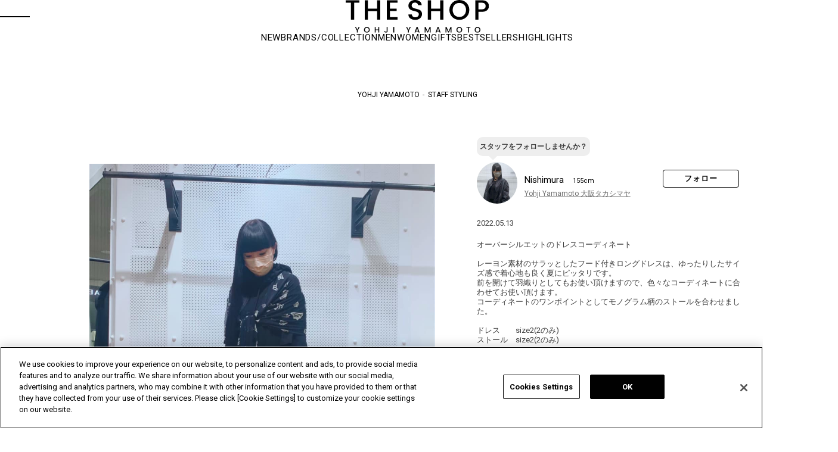

--- FILE ---
content_type: text/html; charset=utf-8
request_url: https://theshopyohjiyamamoto.jp/shop/storestaff/stylingdetail.aspx?cid=13140368
body_size: 16020
content:
<!DOCTYPE HTML PUBLIC "-//W3C//DTD HTML 4.01 Transitional//EN"
    "http://www.w3.org/TR/html4/loose.dtd">
<html lang="ja"  data-browse-mode="P">
<head prefix="og: https://ogp.me/ns#">

<!-- theshopyohjiyamamoto.jp に対する OneTrust Cookie 同意通知の始点 -->
<script src="https://cdn-apac.onetrust.com/scripttemplates/otSDKStub.js"  type="text/javascript" charset="UTF-8" data-domain-script="727cb8dd-339c-4fd1-b5e7-806cc3b5afd0" ></script>
<script type="text/javascript">
function OptanonWrapper() { }
</script>
<!-- theshopyohjiyamamoto.jp に対する OneTrust Cookie 同意通知の終点 -->

<meta http-equiv="Content-Type" content="text/html; charset=UTF-8">
<meta name="wwwroot" content="" />
<title>STAFF STYLING｜THE SHOP YOHJI YAMAMOTO</title>




<meta name="keywords" content="アイテム,一覧,s&#39;yte,GroundY,Y&#39;s,discord,ファッション,通販,ECサイト,山本耀司,YohjiYamamoto,ヨウジヤマモト">


<script>
  window.dataLayer = window.dataLayer || [];
  dataLayer.push({
      'guid': '00000000-0000-0000-0000-000000000000',
      'sessionId': ''
  });
</script>

<!-- Global site tag (gtag.js) - Google Analytics -->
<script async src="https://www.googletagmanager.com/gtag/js?id=G-7N28ST0YWX"></script>
<script>
  window.dataLayer = window.dataLayer || [];
  function gtag(){dataLayer.push(arguments);}
  gtag('js', new Date());
  gtag('config', 'G-7N28ST0YWX', {
          'guid':'00000000-0000-0000-0000-000000000000',
          'sessionId':''
});
</script>


	
		<!-- fb/COMMON_HEAD_TEMPLATE.html start -->
<!-- etm meta -->
<meta property="etm:device" content="desktop" />
<meta property="etm:page_type" content="" />
<meta property="etm:cart_item" content="[]" />
<meta property="etm:attr" content="" />

<meta http-equiv="Content-Type" content="text/html; charset=UTF-8">
<meta http-equiv="content-style-type" content="text/css">
<meta name="google-site-verification" content="r0IojaPVjzVgzcDlNmQEzfUE5I8w67l6kzZvBVSFHk0">
<meta name="google-site-verification" content="x6MIL4MY5kEuIhVTqkurA3MjJCrSDw6rwBYDZHTOxkg" />
<!-- css-->
<link rel="stylesheet" type="text/css" href="https://fonts.googleapis.com/css?family=Roboto:400,700,300&amp;display=swap" media="all">
<link rel="stylesheet" type="text/css" href="https://fonts.googleapis.com/icon?family=Material+Icons" media="all">
<link rel="stylesheet" type="text/css" href="/css/swiper_10.min.css" media="print" onload="this.media='all'">
<link rel="stylesheet" type="text/css" href="/css/slick.css" media="all">
<link rel="stylesheet" type="text/css" href="/css/slick-theme.css" media="all">
<link rel="stylesheet" type="text/css" href="/lib/jquery.magnific-popup.css" media="all">
<link rel="stylesheet" type="text/css" href="/css/usr/search/jquery.nouislider.min.css" media="all">
<link rel="stylesheet" type="text/css" href="/css/style.css" media="all">
<link rel="stylesheet" type="text/css" href="/css/fv/common.css" media="all">
<link rel="stylesheet" type="text/css" href="/css/pc.css" media="all">
<link rel="stylesheet" type="text/css" href="/css/brand_op.css" media="all">
<link rel="stylesheet" type="text/css" href="/css/brand/style.css" media="all">
<link rel="stylesheet" type="text/css" href="/css/pc_yohjiyamamoto.css" media="all">
<link rel="stylesheet" type="text/css" href="/css/coordinatepage_pc.css" media="all">
<link rel="stylesheet" type="text/css" href="/css/coordinate/coordinatelist.css" media="all">
<link rel="stylesheet" type="text/css" href="/css/coordinate/coordinatedetail.css" media="all">
<link rel="stylesheet" type="text/css" href="/css/linelogin.css" media="all">
<link rel="stylesheet" type="text/css" href="/css/display_switch.css">

 <!-- js-->
 <script language="JavaScript" type="text/javascript" src="/js/design/common.js"></script>
 <script language="JavaScript" type="text/javascript" src="/js/design/drawertop_ajax.js"></script>
 <script language="JavaScript" type="text/javascript" src="/lib/jquery.min.js"></script>
 <script language="JavaScript" type="text/javascript" src="/lib/jquery-ui.min.js"></script>
 <script language="JavaScript" type="text/javascript" src="/lib/lazysizes.min.js"></script>
<script language="JavaScript" type="text/javascript" src="/lib/jquery.balloon.js"></script>
<script language="JavaScript" type="text/javascript" src="/lib/goods/jquery.tile.min.js"></script>
<script language="JavaScript" type="text/javascript" src="/js/common.js"></script>
<script language="JavaScript" type="text/javascript" src="/lib/swiper_10.min.js"></script>
<script language="JavaScript" type="text/javascript" src="/lib/slick.min.js"></script>
<script language="JavaScript" type="text/javascript" src="/lib/masonry.pkgd.min.js"></script>
<script language="JavaScript" type="text/javascript" src="/lib/jquery.sticky.js"></script>
<script language="JavaScript" type="text/javascript" src="/lib/jquery.magnific-popup.custom.js"></script>
<script language="JavaScript" type="text/javascript" src="/js/coordinatepage_pc.js"></script>
<script language="JavaScript" type="text/javascript" src="/js/search/nouislider.min.js"></script>
<script language="JavaScript" type="text/javascript" src="/js/search/jquery.cookie.js"></script>
<script language="JavaScript" type="text/javascript" src="/js/search/search.js"></script>
<script language="JavaScript" type="text/javascript" src="/js/search/search_suggest.js"></script>
<script language="JavaScript" type="text/javascript" src="/js/recommend/recommend.js"></script>
<script language="JavaScript" type="text/javascript" src="/js/recently/recently.js"></script>
<script language="JavaScript" type="text/javascript" src="/js/recently/recently_v2.js"></script>
<script language="JavaScript" type="text/javascript" src="/js/coupon_store.js"></script>
<script language="JavaScript" type="text/javascript" src="/js/recommend/staffstart.js"></script>
<script language="JavaScript" type="text/javascript" src="/js/recommend/staffstart_favorites.js" defer></script>
<script language="JavaScript" type="text/javascript" src="/js/tmpl.js"></script>
<script language="JavaScript" type="text/javascript" src="/js/sys/sys.js"></script>
<script language="JavaScript" type="text/javascript" src="/js/pc.js"></script>
<script language="JavaScript" type="text/javascript" src="/js/pc_yohjiyamamoto.js"></script>
<script language="JavaScript" type="text/javascript" src="/js/ui.js"></script>
<script language="JavaScript" type="text/javascript" src="/js/colorchip.js"></script>
<script language="JavaScript" type="text/javascript" src="/js/goods_ajax_cart.js"></script>
<script language="JavaScript" type="text/javascript" src="/js/goods_ajax_bookmark.js"></script>
<script language="JavaScript" type="text/javascript" src="/js/goods_ajax_quickview.js"></script>
<script language="JavaScript" type="text/javascript" src="/lib/analytics_cookie.js"></script>

<link rel="SHORTCUT ICON" href="/favicon.png">
<link rel="SHORTCUT ICON" href="/favicon.ico">
  <script type="text/javascript">
    document.addEventListener('DOMContentLoaded', function(){
      jQuery(".js-optional-trigger").on("click", function () {
        if (jQuery(this).prop("checked")) {
          jQuery(".js-optional-content").fadeIn();
        } else {
          jQuery(".js-optional-content").fadeOut();
        }
      });
	  });
  </script>


<!-- coupon icon -->
<style type="text/css">
	img[src*="/img/icon/i2020_"]{
		position: absolute;
		top: 16px;
		left: 16px;
	}
</style>
<!-- /coupon icon-->
<!-- pinterest auth tag-->
<meta name="p:domain_verify" content="5230cbe742d10889401228139ad6d386">
<!-- pinterest auth tag-->
<script type="text/javascript">
  (function (c, l, a, r, i, t, y) {
  c[a] = c[a] || function () { (c[a].q = c[a].q || []).push(arguments) };
  t = l.createElement(r); t.async = 1; t.src = "https://www.clarity.ms/tag/" + i;
  y = l.getElementsByTagName(r)[0]; y.parentNode.insertBefore(t, y);
  })(window, document, "clarity", "script", "dtfmvsushc");
</script>
<!-- fb/COMMON_HEAD_TEMPLATE.html end -->

	


<script src="/lib/analytics_cookie.js"></script>
<script>
  (function(i,s,o,g,r,a,m){i['GoogleAnalyticsObject']=r;i[r]=i[r]||function(){
  (i[r].q=i[r].q||[]).push(arguments)},i[r].l=1*new Date();a=s.createElement(o),
  m=s.getElementsByTagName(o)[0];a.async=1;a.src=g;m.parentNode.insertBefore(a,m)
  })(window,document,'script','//www.google-analytics.com/analytics.js','ga');

  ga('create', 'UA-25268486-1', 'auto');
  ga('require', 'displayfeatures');
  ga('require', 'linkid', 'linkid.js');
  ga('set', 'dimension1', '00000000-0000-0000-0000-000000000000');
  ga('set', 'dimension2', setAnalytics.getCookie());
  ga('set', 'dimension3', setAnalytics.getAccessTime());
  ga('set', 'dimension4', '');
  ga('send', 'pageview');



</script>


<meta property="og:image" content="https://static.staff-start.com/img/coordinates/112/db6f426c464001fd3d12fa114163f1a6-59277/8823ebf28a1a57c3b0097890c1629418.jpg">
<meta property="og:title" content="Nishimuraのコーディネート｜THE SHOP YOHJI YAMAMOTO">
<meta property="og:description" content="Nishimuraのコーディネート">
<meta property="og:url" content="https://theshopyohjiyamamoto.jp/shop/storestaff/stylingdetail.aspx?cid=13140368">

<meta property="og:type" content="website">
<meta property="og:locale" content="ja_JP">

<meta name="twitter:image" content="https://static.staff-start.com/img/coordinates/112/db6f426c464001fd3d12fa114163f1a6-59277/8823ebf28a1a57c3b0097890c1629418.jpg">
<meta name="twitter:title" content="Nishimuraのコーディネート｜THE SHOP YOHJI YAMAMOTO">
<meta name="twitter:description" content="Nishimuraのコーディネート">
<meta name="twitter:url" content="https://theshopyohjiyamamoto.jp/shop/storestaff/stylingdetail.aspx?cid=13140368">
<meta name="twitter:card" content="summary_large_image">
<meta name="twitter:site" content="@YohjiThe">


  <link rel="alternate" hreflang="ja" href="https://theshopyohjiyamamoto.jp/shop/storestaff/stylingdetail.aspx?cid=13140368">
  <link rel="alternate" hreflang="en" href="https://theshopyohjiyamamoto.com/shop/storestaff/stylingdetail.aspx?cid=13140368">
  <link rel="alternate" hreflang="fr" href="https://theshopyohjiyamamoto.com/fr/shop/storestaff/stylingdetail.aspx?cid=13140368">


                              <script>!function(e){var n="https://s.go-mpulse.net/boomerang/";if("False"=="True")e.BOOMR_config=e.BOOMR_config||{},e.BOOMR_config.PageParams=e.BOOMR_config.PageParams||{},e.BOOMR_config.PageParams.pci=!0,n="https://s2.go-mpulse.net/boomerang/";if(window.BOOMR_API_key="4SMQY-62BPZ-VXHJG-G5E6H-EWUNF",function(){function e(){if(!o){var e=document.createElement("script");e.id="boomr-scr-as",e.src=window.BOOMR.url,e.async=!0,i.parentNode.appendChild(e),o=!0}}function t(e){o=!0;var n,t,a,r,d=document,O=window;if(window.BOOMR.snippetMethod=e?"if":"i",t=function(e,n){var t=d.createElement("script");t.id=n||"boomr-if-as",t.src=window.BOOMR.url,BOOMR_lstart=(new Date).getTime(),e=e||d.body,e.appendChild(t)},!window.addEventListener&&window.attachEvent&&navigator.userAgent.match(/MSIE [67]\./))return window.BOOMR.snippetMethod="s",void t(i.parentNode,"boomr-async");a=document.createElement("IFRAME"),a.src="about:blank",a.title="",a.role="presentation",a.loading="eager",r=(a.frameElement||a).style,r.width=0,r.height=0,r.border=0,r.display="none",i.parentNode.appendChild(a);try{O=a.contentWindow,d=O.document.open()}catch(_){n=document.domain,a.src="javascript:var d=document.open();d.domain='"+n+"';void(0);",O=a.contentWindow,d=O.document.open()}if(n)d._boomrl=function(){this.domain=n,t()},d.write("<bo"+"dy onload='document._boomrl();'>");else if(O._boomrl=function(){t()},O.addEventListener)O.addEventListener("load",O._boomrl,!1);else if(O.attachEvent)O.attachEvent("onload",O._boomrl);d.close()}function a(e){window.BOOMR_onload=e&&e.timeStamp||(new Date).getTime()}if(!window.BOOMR||!window.BOOMR.version&&!window.BOOMR.snippetExecuted){window.BOOMR=window.BOOMR||{},window.BOOMR.snippetStart=(new Date).getTime(),window.BOOMR.snippetExecuted=!0,window.BOOMR.snippetVersion=12,window.BOOMR.url=n+"4SMQY-62BPZ-VXHJG-G5E6H-EWUNF";var i=document.currentScript||document.getElementsByTagName("script")[0],o=!1,r=document.createElement("link");if(r.relList&&"function"==typeof r.relList.supports&&r.relList.supports("preload")&&"as"in r)window.BOOMR.snippetMethod="p",r.href=window.BOOMR.url,r.rel="preload",r.as="script",r.addEventListener("load",e),r.addEventListener("error",function(){t(!0)}),setTimeout(function(){if(!o)t(!0)},3e3),BOOMR_lstart=(new Date).getTime(),i.parentNode.appendChild(r);else t(!1);if(window.addEventListener)window.addEventListener("load",a,!1);else if(window.attachEvent)window.attachEvent("onload",a)}}(),"".length>0)if(e&&"performance"in e&&e.performance&&"function"==typeof e.performance.setResourceTimingBufferSize)e.performance.setResourceTimingBufferSize();!function(){if(BOOMR=e.BOOMR||{},BOOMR.plugins=BOOMR.plugins||{},!BOOMR.plugins.AK){var n=""=="true"?1:0,t="",a="aofvcsaxgqvlc2lsnmta-f-2e7e7171d-clientnsv4-s.akamaihd.net",i="false"=="true"?2:1,o={"ak.v":"39","ak.cp":"823090","ak.ai":parseInt("518270",10),"ak.ol":"0","ak.cr":15,"ak.ipv":4,"ak.proto":"h2","ak.rid":"131c42c8","ak.r":42313,"ak.a2":n,"ak.m":"a","ak.n":"essl","ak.bpcip":"3.139.81.0","ak.cport":45862,"ak.gh":"23.52.41.173","ak.quicv":"","ak.tlsv":"tls1.3","ak.0rtt":"","ak.0rtt.ed":"","ak.csrc":"-","ak.acc":"","ak.t":"1769106214","ak.ak":"hOBiQwZUYzCg5VSAfCLimQ==DmBH5ICyYDpXHwlTMOm54/x0YFIMn0+66tl9xwDMYpZ93Vq0x2mcFnjYTndZ6DUhnnw+mz8W8dmQp9lOCpJ+AgHNKNn4QPYlSjxmvXQ4Ouo8UZPXBWBuPE0e1kcMC9IirWPLw+Bnrd4BtPCDvYUd6qr1TkfBrF/njBG94tYIttYDPE/9JxvzulOikbszirzhpsa195FYz6tFj/1859NT606DRg/JoyDI3PE1GoFs0QDIDgfsMRWTEPW1Vh2cIe8JOvyvmg59MMIAeuFmMQvK5uQpIGZZJaEQUyPtX6xNMXJUW24PodnV4KGzrSrM+YUBeV0Fj9CKVXVJ5kBpI4kIwrvS5T09fTez2aHvehxRmQi0YLeJa45gKGo2Vhx+xqwSBkDIe2ML0szg8cS5//oNXbrJCW4vdAK8SFyxXdyVA08=","ak.pv":"39","ak.dpoabenc":"","ak.tf":i};if(""!==t)o["ak.ruds"]=t;var r={i:!1,av:function(n){var t="http.initiator";if(n&&(!n[t]||"spa_hard"===n[t]))o["ak.feo"]=void 0!==e.aFeoApplied?1:0,BOOMR.addVar(o)},rv:function(){var e=["ak.bpcip","ak.cport","ak.cr","ak.csrc","ak.gh","ak.ipv","ak.m","ak.n","ak.ol","ak.proto","ak.quicv","ak.tlsv","ak.0rtt","ak.0rtt.ed","ak.r","ak.acc","ak.t","ak.tf"];BOOMR.removeVar(e)}};BOOMR.plugins.AK={akVars:o,akDNSPreFetchDomain:a,init:function(){if(!r.i){var e=BOOMR.subscribe;e("before_beacon",r.av,null,null),e("onbeacon",r.rv,null,null),r.i=!0}return this},is_complete:function(){return!0}}}}()}(window);</script></head>
<body  class="page-stylingdetail ">



	<div class="wrapper_" id="coordinate_detail">

		
		
			<!-- fb/COMMON_HEADER.html start-->
<header id="header">
  <div class="header_container">
    <div class="header_inner">
      <div class="header_hamburger js_hbg"><span class="hamburger_line line_top"></span><span class="hamburger_line line_bottom"></span></div><a class="header_logo" href="https://theshopyohjiyamamoto.jp" onclick="ga('send','event','header','THE SHOPロゴ','THE SHOPロゴ');gtag('event','header',{'event_category':'THE SHOPロゴ','event_label':'THE SHOPロゴ','send_to':'G-7N28ST0YWX'})"><img src="/img/logo/logo_black.svg" alt="THE SHOP YOHJI YAMAMOTO" loading="lazy"></a>
      <ul class="header_menu">
        <li class="header_menu_item">
          <div class="header_menu_item_inner header_menu_search_toggle js_search_toggle"><img src="/img/icon/header/search.svg" alt="検索" width="15" height="15" loading="lazy"></div>
        </li>
        <li class="header_menu_item"><a class="header_menu_item_inner" href="/shop/customer/menu.aspx" onclick="ga('send','event','header','マイページ','マイページ');gtag('event','header',{'event_category':'マイページ','event_label':'マイページ','send_to':'G-7N28ST0YWX'})"><img src="/img/icon/header/customer.svg" alt="マイページ/ログイン" width="15" height="15" loading="lazy"></a></li>
        <li class="header_menu_item"><a class="header_menu_item_inner" href="/shop/guest/favorite_item_guest.aspx" onclick="ga('send','event','header','お気に入り','お気に入り');gtag('event','header',{'event_category':'お気に入り','event_label':'お気に入り','send_to':'G-7N28ST0YWX'})"><img src="/img/icon/header/favorite.svg" alt="ブックマーク" width="15" height="15" loading="lazy"></a></li>
        <li class="header_menu_item"><a class="header_menu_item_inner" href="/shop/cart/cart.aspx" onclick="ga('send','event','header','カート','カート');gtag('event','header',{'event_category':'カート','event_label':'カート','send_to':'G-7N28ST0YWX'})"><img src="/img/icon/header/cart.svg" alt="カート" width="15" height="15" loading="lazy" /><span class="cart_count" id="jscart_count_"></span></a></li>
        <li class="header_menu_item" style="margin:0 -13px;">|</li>
        <li class="header_menu_item" style="margin-right: -13px;"><a class="header_menu_item_inner" href="https://www.yohjiyamamoto.co.jp/" target="_blank" onclick="ga('send','event','header','YOHJI YAMAMOTO OFFICIAL SITE','YOHJI YAMAMOTO OFFICIAL SITE');gtag('event','header',{'event_category':'YOHJI YAMAMOTO OFFICIAL SITE','event_label':'YOHJI YAMAMOTO OFFICIAL SITE','send_to':'G-7N28ST0YWX'})"><img src="/img/icon/header/yy.png" alt="YOHJI YAMAMOTO OFFICIAL SITE" width="15" height="15" loading="lazy"></a></li>
        <li class="header_menu_item"><a class="header_menu_item_inner" href="https://wildside-online.jp/" target="_blank" onclick="ga('send','event','header','WILDSIDE YOHJI YAMAMOTO','WILDSIDE YOHJI YAMAMOTO');gtag('event','header',{'event_category':'WILDSIDE YOHJI YAMAMOTO','event_label':'WILDSIDE YOHJI YAMAMOTO','send_to':'G-7N28ST0YWX'})"><img src="/img/icon/header/ws.png" alt="WILDSIDE YOHJI YAMAMOTO" width="15" height="15" loading="lazy"></a></li>
      </ul>
    </div>
    <div class="header_navi" id="header_navi">
      <ul class="header_navi_list">
        <li class="header_navi_list_item"><a class="header_navi_list_item_link" href="/shop/e/eNEW/" onclick="ga('send','event','header','new','new');gtag('event','header',{'event_category':'new','event_label':'new','send_to':'G-7N28ST0YWX'})">NEW</a></li>
        <li class="header_navi_list_item" id="header_brand"><a class="header_navi_list_item_link" href="#">BRANDS/COLLECTION</a></li>
        <li class="header_navi_list_item" id="header_men"><a class="header_navi_list_item_link" href="#">MEN</a></li>
        <li class="header_navi_list_item" id="header_women"><a class="header_navi_list_item_link" href="#">WOMEN</a></li>
        <li class="header_navi_list_item" id="header_gifts"><a class="header_navi_list_item_link" href="#">GIFTS</a></li>
        <li class="header_navi_list_item"><a class="header_navi_list_item_link" href="/shop/pages/bestseller.aspx" onclick="ga('send','event','header','BESTSELLERS','BESTSELLERS');gtag('event','header',{'event_category':'BESTSELLERS','event_label':'BESTSELLERS','send_to':'G-7N28ST0YWX'})">BESTSELLERS</a></li>
        <li class="header_navi_list_item"><a class="header_navi_list_item_link" href="/shop/topic/topicdetaillist.aspx" onclick="ga('send','event','header','HIGHLIGHTS','HIGHLIGHTS');gtag('event','header',{'event_category':'HIGHLIGHTS','event_label':'HIGHLIGHTS','send_to':'G-7N28ST0YWX'})">HIGHLIGHTS</a></li>
      </ul>
      <div class="header_dropdown_wrapper_" id="header_brand_content">
        <h2 class="header_dropdown_title_">BRAND</h2>
        <ul id="header_dropdown_brand_list">
          <li>
            <div class="brand_img_"><a href="/shop/c/c10/" onclick="ga('send','event','header','BRAND','S’YTE');gtag('event','header',{'event_category':'BRAND','event_label':'S’YTE','send_to':'G-7N28ST0YWX'})"><img src="/img/usr/nav/header_nav_syte.jpg" alt="S'YTE" loading="lazy"></a></div>
            <div class="brand_name_"><a href="/shop/c/c10/" onclick="ga('send','event','header','BRAND','S’YTE');gtag('event','header',{'event_category':'BRAND','event_label':'S’YTE','send_to':'G-7N28ST0YWX'})">S'YTE</a></div>
          </li>
          <li>
            <div class="brand_img_"><a href="/shop/c/c20/" onclick="ga('send','event','header','BRAND','Ground Y');gtag('event','header',{'event_category':'BRAND','event_label':'Ground Y','send_to':'G-7N28ST0YWX'})"><img src="/img/usr/nav/header_nav_groundy.jpg" alt="Ground Y" loading="lazy"></a></div>
            <div class="brand_name_"><a href="/shop/c/c20/" onclick="ga('send','event','header','BRAND','Ground Y');gtag('event','header',{'event_category':'BRAND','event_label':'Ground Y','send_to':'G-7N28ST0YWX'})">Ground Y</a></div>
          </li>
          <li>
            <div class="brand_img_"><a href="/shop/c/c30/" onclick="ga('send','event','header','BRAND','Y’s');gtag('event','header',{'event_category':'BRAND','event_label':'Y’s','send_to':'G-7N28ST0YWX'})"><img src="/img/usr/nav/header_nav_ys.jpg" alt="Y’s" loading="lazy"></a></div>
            <div class="brand_name_"><a href="/shop/c/c30/" onclick="ga('send','event','header','BRAND','Y’s');gtag('event','header',{'event_category':'BRAND','event_label':'Y’s','send_to':'G-7N28ST0YWX'})">Y’s</a></div>
          </li>
          <li>
            <div class="brand_img_"><a href="/shop/c/c31/" onclick="ga('send','event','header','BRAND','Y’s....');gtag('event','header',{'event_category':'BRAND','event_label':'Y’s....','send_to':'G-7N28ST0YWX'})"><img src="/img/usr/nav/header_nav_ysb.jpg" alt="Y’s...." loading="lazy"></a></div>
            <div class="brand_name_"><a href="/shop/c/c31/" onclick="ga('send','event','header','BRAND','Y’s....');gtag('event','header',{'event_category':'BRAND','event_label':'Y’s....','send_to':'G-7N28ST0YWX'})">Y’s....</a></div>
          </li>
          <li>
            <div class="brand_img_"><a href="/shop/c/c80/" onclick="ga('send','event','header','BRAND','LIMI feu');gtag('event','header',{'event_category':'BRAND','event_label':'LIMI feu','send_to':'G-7N28ST0YWX'})"><img src="/img/usr/nav/header_nav_limifeu.jpg" alt="LIMI feu" loading="lazy"></a></div>
            <div class="brand_name_"><a href="/shop/c/c80/" onclick="ga('send','event','header','BRAND','LIMI feu');gtag('event','header',{'event_category':'BRAND','event_label':'LIMI feu','send_to':'G-7N28ST0YWX'})">LIMI feu</a></div>
          </li>
          <li>
            <div class="brand_img_"><a href="/shop/c/c50/" onclick="ga('send','event','header','BRAND','discord Yohji Yamamoto');gtag('event','header',{'event_category':'BRAND','event_label':'discord Yohji Yamamoto','send_to':'G-7N28ST0YWX'})"><img src="/img/usr/nav/header_nav_discord.jpg" alt="discord Yohji Yamamoto" loading="lazy"></a></div>
            <div class="brand_name_"><a href="/shop/c/c50/" onclick="ga('send','event','header','BRAND','discord Yohji Yamamoto');gtag('event','header',{'event_category':'BRAND','event_label':'discord Yohji Yamamoto','send_to':'G-7N28ST0YWX'})">discord Yohji Yamamoto</a></div>
          </li>
          <li>
            <div class="brand_img_"><a href="/shop/c/c71/" onclick="ga('send','event','header','BRAND','Yohji Yamamoto');gtag('event','header',{'event_category':'BRAND','event_label':'Yohji Yamamoto','send_to':'G-7N28ST0YWX'})"><img src="/img/usr/nav/header_nav_yyfemme.jpg" alt="Yohji Yamamoto" loading="lazy"></a></div>
            <div class="brand_name_"><a href="/shop/c/c71/" onclick="ga('send','event','header','BRAND','Yohji Yamamoto');gtag('event','header',{'event_category':'BRAND','event_label':'Yohji Yamamoto','send_to':'G-7N28ST0YWX'})">Yohji Yamamoto</a></div>
          </li>
          <li>
            <div class="brand_img_"><a href="/shop/c/c60/" onclick="ga('send','event','header','BRAND','Yohji Yamamoto POUR HOMME');gtag('event','header',{'event_category':'BRAND','event_label':'Yohji Yamamoto POUR HOMME','send_to':'G-7N28ST0YWX'})"><img src="/img/usr/nav/header_nav_yyhomme.jpg" alt="Yohji Yamamoto HOMME" loading="lazy"></a></div>
            <div class="brand_name_"><a href="/shop/c/c60/" onclick="ga('send','event','header','BRAND','Yohji Yamamoto POUR HOMME');gtag('event','header',{'event_category':'BRAND','event_label':'Yohji Yamamoto POUR HOMME','send_to':'G-7N28ST0YWX'})">Yohji Yamamoto<br>POUR HOMME</a></div>
          </li>
          <li>
            <div class="brand_img_"><a href="/shop/c/c65/" onclick="ga('send','event','header','BRAND','Y's for men');gtag('event','header',{'event_category':'BRAND','event_label':'Y's for men','send_to':'G-7N28ST0YWX'})"><img src="/img/usr/nav/header_nav_yfm.jpg" alt="Y's for men" loading="lazy"></a></div>
            <div class="brand_name_"><a href="/shop/c/c65/" onclick="ga('send','event','header','BRAND','Y's for men');gtag('event','header',{'event_category':'BRAND','event_label':'Y's for men','send_to':'G-7N28ST0YWX'})">Y's for men</a></div>
          </li>
          <li>
            <div class="brand_img_"><a href="/shop/c/c63/" onclick="ga('send','event','header','BRAND','GOTHIC YOHJI YAMAMOTO');gtag('event','header',{'event_category':'BRAND','event_label':'GOTHIC YOHJI YAMAMOTO','send_to':'G-7N28ST0YWX'})"><img src="/img/usr/nav/header_nav_gothic.jpg" alt="GOTHIC YOHJI YAMAMOTO" loading="lazy"></a></div>
            <div class="brand_name_"><a href="/shop/c/c63/" onclick="ga('send','event','header','BRAND','GOTHIC YOHJI YAMAMOTO');gtag('event','header',{'event_category':'BRAND','event_label':'GOTHIC YOHJI YAMAMOTO','send_to':'G-7N28ST0YWX'})">GOTHIC YOHJI YAMAMOTO</a></div>
          </li>
          <li>
            <div class="brand_img_"><a href="/shop/c/c73/" onclick="ga('send','event','header','BRAND','Yohji Yamamoto by RIEFE');gtag('event','header',{'event_category':'BRAND','event_label':'Yohji Yamamoto by RIEFE','send_to':'G-7N28ST0YWX'})"><img src="/img/usr/nav/header_nav_yyriefe.jpg" alt="Yohji Yamamoto by RIEFE" loading="lazy"></a></div>
            <div class="brand_name_"><a href="/shop/c/c73/" onclick="ga('send','event','header','BRAND','Yohji Yamamoto by RIEFE');gtag('event','header',{'event_category':'BRAND','event_label':'Yohji Yamamoto by RIEFE','send_to':'G-7N28ST0YWX'})">Yohji Yamamoto by RIEFE</a></div>
          </li>
          <li>
            <div class="brand_img_"><a href="/shop/c/c74/" onclick="ga('send','event','header','BRAND','Yohji Yamamoto MAISON');gtag('event','header',{'event_category':'BRAND','event_label':'Yohji Yamamoto MAISON','send_to':'G-7N28ST0YWX'})"><img src="/img/usr/nav/header_nav_yymaison.jpg" alt="Yohji Yamamoto MAISON" loading="lazy"></a></div>
            <div class="brand_name_"><a href="/shop/c/c74/" onclick="ga('send','event','header','BRAND','Yohji Yamamoto MAISON');gtag('event','header',{'event_category':'BRAND','event_label':'Yohji Yamamoto MAISON','send_to':'G-7N28ST0YWX'})">Yohji Yamamoto MAISON</a></div>
          </li>
          <li class="lodeur_op_">
            <div class="brand_img_"><a href="/shop/c/c75/" onclick="ga('send','event','header','BRAND','L’odeur Yohji Yamamoto');gtag('event','header',{'event_category':'BRAND','event_label':'L’odeur Yohji Yamamoto','send_to':'G-7N28ST0YWX'})"><img src="/img/usr/nav/header_nav_lodeur.jpg" alt="L'odeur Yohji Yamamoto" loading="lazy"></a></div>
            <div class="brand_name_"><a href="/shop/c/c75/" onclick="ga('send','event','header','BRAND','L’odeur Yohji Yamamoto');gtag('event','header',{'event_category':'BRAND','event_label':'L’odeur Yohji Yamamoto','send_to':'G-7N28ST0YWX'})">L'odeur Yohji Yamamoto</a></div>
          </li>
          <li>
            <div class="brand_img_"><a href="/shop/c/c64/" onclick="ga('send','event','header','BRAND','power of the WHITE shirt');gtag('event','header',{'event_category':'BRAND','event_label':'power of the WHITE shirt','send_to':'G-7N28ST0YWX'})"><img src="/img/usr/nav/header_nav_pows.jpg" alt="power of the WHITE shirt"></a></div>
            <div class="brand_name_"><a href="/shop/c/c64/" onclick="ga('send','event','header','BRAND','power of the WHITE shirt');gtag('event','header',{'event_category':'BRAND','event_label':'power of the WHITE shirt','send_to':'G-7N28ST0YWX'})">power of the WHITE shirt</a></div>
          </li>
          <li>
            <div class="brand_img_"><a href="https://wildside-online.jp/" target="_blank" onclick="ga('send','event','header','BRAND','WILDSIDE');gtag('event','header',{'event_category':'BRAND','event_label':'WILDSIDE','send_to':'G-7N28ST0YWX'})"><img src="/img/usr/nav/header_nav_wildside.jpg" alt="Y's for living" loading="lazy"></a></div>
            <div class="brand_name_"><a href="https://wildside-online.jp/" target="_blank" onclick="ga('send','event','header','BRAND','WILDSIDE');gtag('event','header',{'event_category':'BRAND','event_label':'WILDSIDE','send_to':'G-7N28ST0YWX'})">WILDSIDE</a></div>
          </li>
          <li>
            <div class="brand_img_"><a href="/shop/c/c40/" onclick="ga('send','event','header','BRAND','OTHERS');gtag('event','header',{'event_category':'BRAND','event_label':'OTHERS','send_to':'G-7N28ST0YWX'})"><img src="/img/usr/nav/header_nav_other.jpg" alt="OTHERS" loading="lazy"></a></div>
            <div class="brand_name_"><a href="/shop/c/c40/" onclick="ga('send','event','header','BRAND','OTHERS');gtag('event','header',{'event_category':'BRAND','event_label':'OTHERS','send_to':'G-7N28ST0YWX'})">OTHERS</a></div>
          </li>
          <li class="vintage_op_">
            <div class="brand_img_"><a href="/shop/c/c96/" onclick="ga('send','event','header','BRAND','Vintage');gtag('event','header',{'event_category':'BRAND','event_label':'Vintage','send_to':'G-7N28ST0YWX'})"><img src="/img/usr/nav/header_nav_vintage.jpg" alt="Vintage" loading="lazy"></a></div>
            <div class="brand_name_"><a href="/shop/c/c96/" onclick="ga('send','event','header','BRAND','Vintage');gtag('event','header',{'event_category':'BRAND','event_label':'Vintage','send_to':'G-7N28ST0YWX'})">Vintage</a></div>
          </li>
          <li class="soldes_op_">
            <div class="brand_img_"><a href="/shop/c/c98/" onclick="ga('send','event','header','BRAND','Soldes');gtag('event','header',{'event_category':'BRAND','event_label':'Soldes','send_to':'G-7N28ST0YWX'})"><img src="/img/usr/nav/header_nav_soldes.jpg" alt="Soldes" loading="lazy"></a></div>
            <div class="brand_name_"><a href="/shop/c/c98/" onclick="ga('send','event','header','BRAND','Soldes');gtag('event','header',{'event_category':'BRAND','event_label':'Soldes','send_to':'G-7N28ST0YWX'})">Soldes</a></div>
          </li>
        </ul>
        <h2 class="header_dropdown_title_">PARTNER BRAND</h2>
        <ul id="header_dropdown_brand_list">
          <li>
            <div class="brand_img_"><a href="/shop/c/c92/" onclick="ga('send','event','header','BRAND','Y’s for living');gtag('event','header',{'event_category':'BRAND','event_label':'Y’s for living','send_to':'G-7N28ST0YWX'})"><img src="/img/usr/nav/header_nav_ysforliving.jpg" alt="Y's for living" loading="lazy"></a></div>
            <div class="brand_name_"><a href="/shop/c/c92/" onclick="ga('send','event','header','BRAND','Y’s for living');gtag('event','header',{'event_category':'BRAND','event_label':'Y’s for living','send_to':'G-7N28ST0YWX'})">Y's for living</a></div>
          </li>
        </ul>
      </div>
      <div class="header_dropdown_wrapper_" id="header_partener_content">
        <h2 class="header_dropdown_title_">PARTNER BRAND</h2>
        <ul id="header_dropdown_brand_list">
          <li>
            <div class="brand_img_"><a href="/shop/c/c92/" onclick="ga('send','event','header','BRAND','Y’s for living');gtag('event','header',{'event_category':'BRAND','event_label':'Y’s for living','send_to':'G-7N28ST0YWX'})"><img src="/img/usr/nav/header_nav_ysforliving.jpg" alt="Y's for living" loading="lazy"></a></div>
            <div class="brand_name_"><a href="/shop/c/c92/" onclick="ga('send','event','header','BRAND','Y’s for living');gtag('event','header',{'event_category':'BRAND','event_label':'Y’s for living','send_to':'G-7N28ST0YWX'})">Y's for living</a></div>
          </li>
        </ul>
      </div>
      <div class="header_dropdown_wrapper_" id="header_men_content">
        <h2 class="header_dropdown_title_ header_dropdown_title_gender">MEN</h2>
        <div class="header_dropdown_list_wrap">
          <ul class="header_dropdown_list_category_wrap">
            <li class="header_dropdown_list_category_space_large"><a class="header_dropdown_list_category_link" href="/shop/r/r10/" onclick="ga('send','event','header','MEN','ALL');gtag('event','header',{'event_category':'MEN','event_label':'ALL','send_to':'G-7N28ST0YWX'})"><span class="header_dropdown_list_category_title">ALL</span><span class="header_dropdown_list_category_subTitle">メンズウェア</span></a></li>
            <li class="header_dropdown_list_category_space_large"><a class="header_dropdown_list_category_link" href="/shop/r/r10/?l_category=01" onclick="ga('send','event','header','MEN','TOPS');gtag('event','header',{'event_category':'MEN','event_label':'TOPS','send_to':'G-7N28ST0YWX'})"><span class="header_dropdown_list_category_title">TOPS</span><span class="header_dropdown_list_category_subTitle">トップス</span></a>
              <ul class="header_dropdown_list_category_subList"><a class="header_dropdown_list_category_link" href="/shop/r/r10/?l_category=01" onclick="ga('send','event','header','MEN','TOPS');gtag('event','header',{'event_category':'MEN','event_label':'TOPS','send_to':'G-7N28ST0YWX'})"></a>
                <li><a class="header_dropdown_list_category_link" href="/shop/r/r10/?l_category=01" onclick="ga('send','event','header','MEN','TOPS');gtag('event','header',{'event_category':'MEN','event_label':'TOPS','send_to':'G-7N28ST0YWX'})"></a><a class="header_dropdown_list_category_link" href="/shop/r/r10/?filtercode2=0101" onclick="ga('send','event','header','MEN','CUT AND SEWN');gtag('event','header',{'event_category':'MEN','event_label':'CUT AND SEWN','send_to':'G-7N28ST0YWX'})">CUT AND SEWN<span class="header_dropdown_list_category_subTitle">カットソー</span></a></li>
                <li><a class="header_dropdown_list_category_link" href="/shop/r/r10/?filtercode2=0102" onclick="ga('send','event','header','MEN','SHIRT');gtag('event','header',{'event_category':'MEN','event_label':'SHIRT','send_to':'G-7N28ST0YWX'})">SHIRT<span class="header_dropdown_list_category_subTitle">シャツ</span></a></li>
                <li><a class="header_dropdown_list_category_link" href="/shop/r/r10/?filtercode2=0103" onclick="ga('send','event','header','MEN','KNITWEAR');gtag('event','header',{'event_category':'MEN','event_label':'KNITWEAR','send_to':'G-7N28ST0YWX'})">KNITWEAR<span class="header_dropdown_list_category_subTitle">ニット</span></a></li>
              </ul>
            </li>
            <li><a class="header_dropdown_list_category_link" href="/shop/r/r10/?l_category=02"><span class="header_dropdown_list_category_title">OUTER WEAR</span><span class="header_dropdown_list_category_subTitle">アウター</span></a>
              <ul class="header_dropdown_list_category_subList"><a class="header_dropdown_list_category_link" href="/shop/r/r10/?l_category=02" onclick="ga('send','event','header','MEN','OUTER WEAR');gtag('event','header',{'event_category':'MEN','event_label':'OUTER WEAR','send_to':'G-7N28ST0YWX'})"></a>
                <li><a class="header_dropdown_list_category_link" href="/shop/r/r10/?l_category=02" onclick="ga('send','event','header','MEN','OUTER WEAR');gtag('event','header',{'event_category':'MEN','event_label':'OUTER WEAR','send_to':'G-7N28ST0YWX'})"></a><a class="header_dropdown_list_category_link" href="/shop/r/r10/?filtercode2=0201" onclick="ga('send','event','header','MEN','COATS');gtag('event','header',{'event_category':'MEN','event_label':'COATS','send_to':'G-7N28ST0YWX'})">COATS<span class="header_dropdown_list_category_subTitle">コート</span></a></li>
                <li><a class="header_dropdown_list_category_link" href="/shop/r/r10/?filtercode2=0202" onclick="ga('send','event','header','MEN','BLOUSONS');gtag('event','header',{'event_category':'MEN','event_label':'BLOUSONS','send_to':'G-7N28ST0YWX'})">BLOUSONS<span class="header_dropdown_list_category_subTitle">ブルゾン</span></a></li>
                <li><a class="header_dropdown_list_category_link" href="/shop/r/r10/?filtercode2=0203" onclick="ga('send','event','header','MEN','JACKETS');gtag('event','header',{'event_category':'MEN','event_label':'JACKETS','send_to':'G-7N28ST0YWX'})">JACKETS<span class="header_dropdown_list_category_subTitle">ジャケット</span></a></li>
                <li><a class="header_dropdown_list_category_link" href="/shop/r/r10/?filtercode2=0204" onclick="ga('send','event','header','MEN','VESTS');gtag('event','header',{'event_category':'MEN','event_label':'VESTS','send_to':'G-7N28ST0YWX'})">VESTS<span class="header_dropdown_list_category_subTitle">ベスト</span></a></li>
              </ul>
            </li>
          </ul>
          <ul class="header_dropdown_list_category_wrap">
            <li class="header_dropdown_list_category_space_large"><a class="header_dropdown_list_category_link" href="/shop/r/r10/?l_category=03" onclick="ga('send','event','header','MEN','BOTTOMS');gtag('event','header',{'event_category':'MEN','event_label':'BOTTOMS','send_to':'G-7N28ST0YWX'})"><span class="header_dropdown_list_category_title">BOTTOMS</span><span class="header_dropdown_list_category_subTitle">ボトムス</span></a>
              <ul class="header_dropdown_list_category_subList"><a class="header_dropdown_list_category_link" href="/shop/r/r10/?l_category=03" onclick="ga('send','event','header','MEN','BOTTOMS');gtag('event','header',{'event_category':'MEN','event_label':'BOTTOMS','send_to':'G-7N28ST0YWX'})"></a>
                <li><a class="header_dropdown_list_category_link" href="/shop/r/r10/?l_category=03" onclick="ga('send','event','header','MEN','BOTTOMS');gtag('event','header',{'event_category':'MEN','event_label':'BOTTOMS','send_to':'G-7N28ST0YWX'})"></a><a class="header_dropdown_list_category_link" href="/shop/r/r10/?filtercode2=0301" onclick="ga('send','event','header','MEN','PANTS');gtag('event','header',{'event_category':'MEN','event_label':'PANTS','send_to':'G-7N28ST0YWX'})">PANTS<span class="header_dropdown_list_category_subTitle">パンツ</span></a></li>
                <li><a class="header_dropdown_list_category_link" href="/shop/r/r10/?filtercode2=0302" onclick="ga('send','event','header','MEN','SKIRTS');gtag('event','header',{'event_category':'MEN','event_label':'SKIRTS','send_to':'G-7N28ST0YWX'})">SKIRTS<span class="header_dropdown_list_category_subTitle">スカート</span></a></li>
              </ul>
            </li>
            <li class="header_dropdown_list_category_space_middle"><a class="header_dropdown_list_category_link" href="/shop/r/r10/?l_category=04" onclick="ga('send','event','header','MEN','DRESSES');gtag('event','header',{'event_category':'MEN','event_label':'DRESSES','send_to':'G-7N28ST0YWX'})"><span class="header_dropdown_list_category_title">DRESSES</span><span class="header_dropdown_list_category_subTitle">ドレス</span></a></li>
            <li class="header_dropdown_list_category_space_middle"><a class="header_dropdown_list_category_link" href="/shop/r/r10/?l_category=05" onclick="ga('send','event','header','MEN','SHOES');gtag('event','header',{'event_category':'MEN','event_label':'SHOES','send_to':'G-7N28ST0YWX'})"><span class="header_dropdown_list_category_title">SHOES</span><span class="header_dropdown_list_category_subTitle">シューズ</span></a></li>
            <li class="header_dropdown_list_category_space_middle"><a class="header_dropdown_list_category_link" href="/shop/r/r10/?l_category=06" onclick="ga('send','event','header','MEN','BAGS');gtag('event','header',{'event_category':'MEN','event_label':'BAGS','send_to':'G-7N28ST0YWX'})"><span class="header_dropdown_list_category_title">BAGS</span><span class="header_dropdown_list_category_subTitle">バッグ</span></a></li>
            <li class="header_dropdown_list_category_space_middle"><a class="header_dropdown_list_category_link" href="/shop/r/r10/?l_category=07" onclick="ga('send','event','header','MEN','PERFUMES');gtag('event','header',{'event_category':'MEN','event_label':'PERFUMES','send_to':'G-7N28ST0YWX'})"><span class="header_dropdown_list_category_title">PERFUMES</span><span class="header_dropdown_list_category_subTitle">パフューム</span></a></li>
            <li class="header_dropdown_list_category_space_middle"><a class="header_dropdown_list_category_link" href="/shop/r/r10/?l_category=09" onclick="ga('send','event','header','MEN','BOOKS');gtag('event','header',{'event_category':'MEN','event_label':'BOOKS','send_to':'G-7N28ST0YWX'})"><span class="header_dropdown_list_category_title">BOOKS</span><span class="header_dropdown_list_category_subTitle">書籍</span></a></li>
          </ul>
          <ul class="header_dropdown_list_category_wrap">
            <li><a class="header_dropdown_list_category_link" href="/shop/r/r10/?l_category=08" onclick="ga('send','event','header','MEN','ACCESSORIES');gtag('event','header',{'event_category':'MEN','event_label':'ACCESSORIES','send_to':'G-7N28ST0YWX'})"><span class="header_dropdown_list_category_title">ACCESSORIES</span><span class="header_dropdown_list_category_subTitle">アクセサリー</span></a>
              <ul class="header_dropdown_list_category_subList"><a class="header_dropdown_list_category_link" href="/shop/r/r10/?l_category=08" onclick="ga('send','event','header','MEN','ACCESSORIES');gtag('event','header',{'event_category':'MEN','event_label':'ACCESSORIES','send_to':'G-7N28ST0YWX'})"></a>
                <li><a class="header_dropdown_list_category_link" href="/shop/r/r10/?l_category=08" onclick="ga('send','event','header','MEN','ACCESSORIES');gtag('event','header',{'event_category':'MEN','event_label':'ACCESSORIES','send_to':'G-7N28ST0YWX'})"></a><a class="header_dropdown_list_category_link" href="/shop/r/r10/?filtercode2=0801" onclick="ga('send','event','header','MEN','HATS');gtag('event','header',{'event_category':'MEN','event_label':'HATS','send_to':'G-7N28ST0YWX'})">HATS<span class="header_dropdown_list_category_subTitle">ハット</span></a></li>
                <li><a class="header_dropdown_list_category_link" href="/shop/r/r10/?filtercode2=0802" onclick="ga('send','event','header','MEN','EYEWEAR');gtag('event','header',{'event_category':'MEN','event_label':'EYEWEAR','send_to':'G-7N28ST0YWX'})">EYEWEAR<span class="header_dropdown_list_category_subTitle">アイウェア</span></a></li>
                <li><a class="header_dropdown_list_category_link" href="/shop/r/r10/?filtercode2=0803" onclick="ga('send','event','header','MEN','SCARVES');gtag('event','header',{'event_category':'MEN','event_label':'SCARVES','send_to':'G-7N28ST0YWX'})">SCARVES<span class="header_dropdown_list_category_subTitle">スカーフ</span></a></li>
                <li><a class="header_dropdown_list_category_link" href="/shop/r/r10/?filtercode2=0804" onclick="ga('send','event','header','MEN','GLOVES');gtag('event','header',{'event_category':'MEN','event_label':'GLOVES','send_to':'G-7N28ST0YWX'})">GLOVES<span class="header_dropdown_list_category_subTitle">グローブ</span></a></li>
                <li><a class="header_dropdown_list_category_link" href="/shop/r/r10/?filtercode2=0805" onclick="ga('send','event','header','MEN','WALLETS');gtag('event','header',{'event_category':'MEN','event_label':'WALLETS','send_to':'G-7N28ST0YWX'})">WALLETS<span class="header_dropdown_list_category_subTitle">財布</span></a></li>
                <li><a class="header_dropdown_list_category_link" href="/shop/r/r10/?filtercode2=0806" onclick="ga('send','event','header','MEN','BELTS');gtag('event','header',{'event_category':'MEN','event_label':'BELTS','send_to':'G-7N28ST0YWX'})">BELTS<span class="header_dropdown_list_category_subTitle">ベルト</span></a></li>
                <li><a class="header_dropdown_list_category_link" href="/shop/r/r10/?filtercode2=0807" onclick="ga('send','event','header','MEN','TIES');gtag('event','header',{'event_category':'MEN','event_label':'TIES','send_to':'G-7N28ST0YWX'})">TIES<span class="header_dropdown_list_category_subTitle">ネクタイ</span></a></li>
                <li><a class="header_dropdown_list_category_link" href="/shop/r/r10/?filtercode2=0808" onclick="ga('send','event','header','MEN','SUSPENDERS');gtag('event','header',{'event_category':'MEN','event_label':'SUSPENDERS','send_to':'G-7N28ST0YWX'})">SUSPENDERS<span class="header_dropdown_list_category_subTitle">サスペンダー</span></a></li>
                <li><a class="header_dropdown_list_category_link" href="/shop/r/r10/?filtercode2=0809" onclick="ga('send','event','header','MEN','SOCKS');gtag('event','header',{'event_category':'MEN','event_label':'SOCKS','send_to':'G-7N28ST0YWX'})">SOCKS<span class="header_dropdown_list_category_subTitle">ソックス</span></a></li>
                <li><a class="header_dropdown_list_category_link" href="/shop/r/r10/?filtercode2=0810" onclick="ga('send','event','header','MEN','UMBRELLA');gtag('event','header',{'event_category':'MEN','event_label':'UMBRELLA','send_to':'G-7N28ST0YWX'})">UMBRELLA<span class="header_dropdown_list_category_subTitle">傘</span></a></li>
                <li><a class="header_dropdown_list_category_link" href="/shop/r/r10/?filtercode2=0811" onclick="ga('send','event','header','MEN','JEWELRY');gtag('event','header',{'event_category':'MEN','event_label':'JEWELRY','send_to':'G-7N28ST0YWX'})">JEWELRY<span class="header_dropdown_list_category_subTitle">ジュエリー</span></a></li>
                <li><a class="header_dropdown_list_category_link" href="/shop/r/r10/?filtercode2=0812" onclick="ga('send','event','header','MEN','RINGS');gtag('event','header',{'event_category':'MEN','event_label':'RINGS','send_to':'G-7N28ST0YWX'})">RINGS<span class="header_dropdown_list_category_subTitle">リング</span></a></li>
                <li><a class="header_dropdown_list_category_link" href="/shop/r/r10/?filtercode2=0813" onclick="ga('send','event','header','MEN','TOWELS');gtag('event','header',{'event_category':'MEN','event_label':'TOWELS','send_to':'G-7N28ST0YWX'})">TOWELS<span class="header_dropdown_list_category_subTitle">タオル</span></a></li>
                <li><a class="header_dropdown_list_category_link" href="/shop/r/r10/?filtercode2=0815" onclick="ga('send','event','header','MEN','PHONE CASE');gtag('event','header',{'event_category':'MEN','event_label':'PHONE CASE','send_to':'G-7N28ST0YWX'})">PHONE CASE<span class="header_dropdown_list_category_subTitle">スマートフォンケース</span></a></li>
                <li><a class="header_dropdown_list_category_link" href="/shop/r/r10/?filtercode2=0814" onclick="ga('send','event','header','MEN','OTHER');gtag('event','header',{'event_category':'MEN','event_label':'OTHER','send_to':'G-7N28ST0YWX'})">OTHER<span class="header_dropdown_list_category_subTitle">その他</span></a></li>
              </ul>
            </li>
          </ul>
        </div>
      </div>
      <div class="header_dropdown_wrapper_" id="header_women_content">
        <h2 class="header_dropdown_title_ header_dropdown_title_gender">WOMEN</h2>
        <div class="header_dropdown_list_wrap">
          <ul class="header_dropdown_list_category_wrap">
            <li class="header_dropdown_list_category_space_large"><a class="header_dropdown_list_category_link" href="/shop/r/r20/" onclick="ga('send','event','header','WOMEN','ALL');gtag('event','header',{'event_category':'WOMEN','event_label':'ALL','send_to':'G-7N28ST0YWX'})"><span class="header_dropdown_list_category_title">ALL</span><span class="header_dropdown_list_category_subTitle">ウィメンズウェア</span></a></li>
            <li class="header_dropdown_list_category_space_large"><a class="header_dropdown_list_category_link" href="/shop/r/r20/?l_category=01" onclick="ga('send','event','header','WOMEN','TOPS');gtag('event','header',{'event_category':'WOMEN','event_label':'TOPS','send_to':'G-7N28ST0YWX'})"><span class="header_dropdown_list_category_title">TOPS</span><span class="header_dropdown_list_category_subTitle">トップス</span></a>
              <ul class="header_dropdown_list_category_subList"><a class="header_dropdown_list_category_link" href="/shop/r/r20/?l_category=01" onclick="ga('send','event','header','WOMEN','TOPS');gtag('event','header',{'event_category':'WOMEN','event_label':'TOPS','send_to':'G-7N28ST0YWX'})"></a>
                <li><a class="header_dropdown_list_category_link" href="/shop/r/r20/?l_category=01" onclick="ga('send','event','header','WOMEN','TOPS');gtag('event','header',{'event_category':'WOMEN','event_label':'TOPS','send_to':'G-7N28ST0YWX'})"></a><a class="header_dropdown_list_category_link" href="/shop/r/r20/?filtercode2=0101" onclick="ga('send','event','header','WOMEN','CUT AND SEWN');gtag('event','header',{'event_category':'WOMEN','event_label':'CUT AND SEWN','send_to':'G-7N28ST0YWX'})">CUT AND SEWN<span class="header_dropdown_list_category_subTitle">カットソー</span></a></li>
                <li><a class="header_dropdown_list_category_link" href="/shop/r/r20/?filtercode2=0102" onclick="ga('send','event','header','WOMEN','SHIRT');gtag('event','header',{'event_category':'WOMEN','event_label':'SHIRT','send_to':'G-7N28ST0YWX'})">SHIRT<span class="header_dropdown_list_category_subTitle">シャツ</span></a></li>
                <li><a class="header_dropdown_list_category_link" href="/shop/r/r20/?filtercode2=0103" onclick="ga('send','event','header','WOMEN','KNITWEAR');gtag('event','header',{'event_category':'WOMEN','event_label':'KNITWEAR','send_to':'G-7N28ST0YWX'})">KNITWEAR<span class="header_dropdown_list_category_subTitle">ニット</span></a></li>
              </ul>
            </li>
            <li><a class="header_dropdown_list_category_link" href="/shop/r/r20/?l_category=02"><span class="header_dropdown_list_category_title">OUTER WEAR</span><span class="header_dropdown_list_category_subTitle">アウター</span></a>
              <ul class="header_dropdown_list_category_subList"><a class="header_dropdown_list_category_link" href="/shop/r/r20/?l_category=02" onclick="ga('send','event','header','WOMEN','OUTER WEAR');gtag('event','header',{'event_category':'WOMEN','event_label':'OUTER WEAR','send_to':'G-7N28ST0YWX'})"></a>
                <li><a class="header_dropdown_list_category_link" href="/shop/r/r20/?l_category=02" onclick="ga('send','event','header','WOMEN','OUTER WEAR');gtag('event','header',{'event_category':'WOMEN','event_label':'OUTER WEAR','send_to':'G-7N28ST0YWX'})"></a><a class="header_dropdown_list_category_link" href="/shop/r/r20/?filtercode2=0201" onclick="ga('send','event','header','WOMEN','COATS');gtag('event','header',{'event_category':'WOMEN','event_label':'COATS','send_to':'G-7N28ST0YWX'})">COATS<span class="header_dropdown_list_category_subTitle">コート</span></a></li>
                <li><a class="header_dropdown_list_category_link" href="/shop/r/r20/?filtercode2=0202" onclick="ga('send','event','header','WOMEN','BLOUSONS');gtag('event','header',{'event_category':'WOMEN','event_label':'BLOUSONS','send_to':'G-7N28ST0YWX'})">BLOUSONS<span class="header_dropdown_list_category_subTitle">ブルゾン</span></a></li>
                <li><a class="header_dropdown_list_category_link" href="/shop/r/r20/?filtercode2=0203" onclick="ga('send','event','header','WOMEN','JACKETS');gtag('event','header',{'event_category':'WOMEN','event_label':'JACKETS','send_to':'G-7N28ST0YWX'})">JACKETS<span class="header_dropdown_list_category_subTitle">ジャケット</span></a></li>
                <li><a class="header_dropdown_list_category_link" href="/shop/r/r20/?filtercode2=0204" onclick="ga('send','event','header','WOMEN','VESTS');gtag('event','header',{'event_category':'WOMEN','event_label':'VESTS','send_to':'G-7N28ST0YWX'})">VESTS<span class="header_dropdown_list_category_subTitle">ベスト</span></a></li>
              </ul>
            </li>
          </ul>
          <ul class="header_dropdown_list_category_wrap">
            <li class="header_dropdown_list_category_space_large"><a class="header_dropdown_list_category_link" href="/shop/r/r20/?l_category=03" onclick="ga('send','event','header','WOMEN','BOTTOMS');gtag('event','header',{'event_category':'WOMEN','event_label':'BOTTOMS','send_to':'G-7N28ST0YWX'})"><span class="header_dropdown_list_category_title">BOTTOMS</span><span class="header_dropdown_list_category_subTitle">ボトムス</span></a>
              <ul class="header_dropdown_list_category_subList"><a class="header_dropdown_list_category_link" href="/shop/r/r20/?l_category=03" onclick="ga('send','event','header','WOMEN','BOTTOMS');gtag('event','header',{'event_category':'WOMEN','event_label':'BOTTOMS','send_to':'G-7N28ST0YWX'})"></a>
                <li><a class="header_dropdown_list_category_link" href="/shop/r/r20/?l_category=03" onclick="ga('send','event','header','WOMEN','BOTTOMS');gtag('event','header',{'event_category':'WOMEN','event_label':'BOTTOMS','send_to':'G-7N28ST0YWX'})"></a><a class="header_dropdown_list_category_link" href="/shop/r/r20/?filtercode2=0301" onclick="ga('send','event','header','WOMEN','PANTS');gtag('event','header',{'event_category':'WOMEN','event_label':'PANTS','send_to':'G-7N28ST0YWX'})">PANTS<span class="header_dropdown_list_category_subTitle">パンツ</span></a></li>
                <li><a class="header_dropdown_list_category_link" href="/shop/r/r20/?filtercode2=0302" onclick="ga('send','event','header','WOMEN','SKIRTS');gtag('event','header',{'event_category':'WOMEN','event_label':'SKIRTS','send_to':'G-7N28ST0YWX'})">SKIRTS<span class="header_dropdown_list_category_subTitle">スカート</span></a></li>
              </ul>
            </li>
            <li class="header_dropdown_list_category_space_middle"><a class="header_dropdown_list_category_link" href="/shop/r/r20/?l_category=04" onclick="ga('send','event','header','WOMEN','DRESSES');gtag('event','header',{'event_category':'WOMEN','event_label':'DRESSES','send_to':'G-7N28ST0YWX'})"><span class="header_dropdown_list_category_title">DRESSES</span><span class="header_dropdown_list_category_subTitle">ドレス</span></a></li>
            <li class="header_dropdown_list_category_space_middle"><a class="header_dropdown_list_category_link" href="/shop/r/r20/?l_category=05" onclick="ga('send','event','header','WOMEN','SHOES');gtag('event','header',{'event_category':'WOMEN','event_label':'SHOES','send_to':'G-7N28ST0YWX'})"><span class="header_dropdown_list_category_title">SHOES</span><span class="header_dropdown_list_category_subTitle">シューズ</span></a></li>
            <li class="header_dropdown_list_category_space_middle"><a class="header_dropdown_list_category_link" href="/shop/r/r20/?l_category=06" onclick="ga('send','event','header','WOMEN','BAGS');gtag('event','header',{'event_category':'WOMEN','event_label':'BAGS','send_to':'G-7N28ST0YWX'})"><span class="header_dropdown_list_category_title">BAGS</span><span class="header_dropdown_list_category_subTitle">バッグ</span></a></li>
            <li class="header_dropdown_list_category_space_middle"><a class="header_dropdown_list_category_link" href="/shop/r/r20/?l_category=07" onclick="ga('send','event','header','WOMEN','PERFUMES');gtag('event','header',{'event_category':'WOMEN','event_label':'PERFUMES','send_to':'G-7N28ST0YWX'})"><span class="header_dropdown_list_category_title">PERFUMES</span><span class="header_dropdown_list_category_subTitle">パフューム</span></a></li>
            <li class="header_dropdown_list_category_space_middle"><a class="header_dropdown_list_category_link" href="/shop/r/r20/?l_category=09" onclick="ga('send','event','header','WOMEN','BOOKS');gtag('event','header',{'event_category':'WOMEN','event_label':'BOOKS','send_to':'G-7N28ST0YWX'})"><span class="header_dropdown_list_category_title">BOOKS</span><span class="header_dropdown_list_category_subTitle">書籍</span></a></li>
          </ul>
          <ul class="header_dropdown_list_category_wrap">
            <li><a class="header_dropdown_list_category_link" href="/shop/r/r20/?l_category=08" onclick="ga('send','event','header','WOMEN','ACCESSORIES');gtag('event','header',{'event_category':'WOMEN','event_label':'ACCESSORIES','send_to':'G-7N28ST0YWX'})"><span class="header_dropdown_list_category_title">ACCESSORIES</span><span class="header_dropdown_list_category_subTitle">アクセサリー</span></a>
              <ul class="header_dropdown_list_category_subList"><a class="header_dropdown_list_category_link" href="/shop/r/r20/?l_category=08" onclick="ga('send','event','header','WOMEN','ACCESSORIES');gtag('event','header',{'event_category':'WOMEN','event_label':'ACCESSORIES','send_to':'G-7N28ST0YWX'})"></a>
                <li><a class="header_dropdown_list_category_link" href="/shop/r/r20/?l_category=08" onclick="ga('send','event','header','WOMEN','ACCESSORIES');gtag('event','header',{'event_category':'WOMEN','event_label':'ACCESSORIES','send_to':'G-7N28ST0YWX'})"></a><a class="header_dropdown_list_category_link" href="/shop/r/r20/?filtercode2=0801" onclick="ga('send','event','header','WOMEN','HATS');gtag('event','header',{'event_category':'WOMEN','event_label':'HATS','send_to':'G-7N28ST0YWX'})">HATS<span class="header_dropdown_list_category_subTitle">ハット</span></a></li>
                <li><a class="header_dropdown_list_category_link" href="/shop/r/r20/?filtercode2=0802" onclick="ga('send','event','header','WOMEN','EYEWEAR');gtag('event','header',{'event_category':'WOMEN','event_label':'EYEWEAR','send_to':'G-7N28ST0YWX'})">EYEWEAR<span class="header_dropdown_list_category_subTitle">アイウェア</span></a></li>
                <li><a class="header_dropdown_list_category_link" href="/shop/r/r20/?filtercode2=0803" onclick="ga('send','event','header','WOMEN','SCARVES');gtag('event','header',{'event_category':'WOMEN','event_label':'SCARVES','send_to':'G-7N28ST0YWX'})">SCARVES<span class="header_dropdown_list_category_subTitle">スカーフ</span></a></li>
                <li><a class="header_dropdown_list_category_link" href="/shop/r/r20/?filtercode2=0804" onclick="ga('send','event','header','WOMEN','GLOVES');gtag('event','header',{'event_category':'WOMEN','event_label':'GLOVES','send_to':'G-7N28ST0YWX'})">GLOVES<span class="header_dropdown_list_category_subTitle">グローブ</span></a></li>
                <li><a class="header_dropdown_list_category_link" href="/shop/r/r20/?filtercode2=0805" onclick="ga('send','event','header','WOMEN','WALLETS');gtag('event','header',{'event_category':'WOMEN','event_label':'WALLETS','send_to':'G-7N28ST0YWX'})">WALLETS<span class="header_dropdown_list_category_subTitle">財布</span></a></li>
                <li><a class="header_dropdown_list_category_link" href="/shop/r/r20/?filtercode2=0806" onclick="ga('send','event','header','WOMEN','BELTS');gtag('event','header',{'event_category':'WOMEN','event_label':'BELTS','send_to':'G-7N28ST0YWX'})">BELTS<span class="header_dropdown_list_category_subTitle">ベルト</span></a></li>
                <li><a class="header_dropdown_list_category_link" href="/shop/r/r20/?filtercode2=0807" onclick="ga('send','event','header','WOMEN','TIES');gtag('event','header',{'event_category':'WOMEN','event_label':'TIES','send_to':'G-7N28ST0YWX'})">TIES<span class="header_dropdown_list_category_subTitle">ネクタイ</span></a></li>
                <li><a class="header_dropdown_list_category_link" href="/shop/r/r20/?filtercode2=0808" onclick="ga('send','event','header','WOMEN','SUSPENDERS');gtag('event','header',{'event_category':'WOMEN','event_label':'SUSPENDERS','send_to':'G-7N28ST0YWX'})">SUSPENDERS<span class="header_dropdown_list_category_subTitle">サスペンダー</span></a></li>
                <li><a class="header_dropdown_list_category_link" href="/shop/r/r20/?filtercode2=0809" onclick="ga('send','event','header','WOMEN','SOCKS');gtag('event','header',{'event_category':'WOMEN','event_label':'SOCKS','send_to':'G-7N28ST0YWX'})">SOCKS<span class="header_dropdown_list_category_subTitle">ソックス</span></a></li>
                <li><a class="header_dropdown_list_category_link" href="/shop/r/r20/?filtercode2=0810" onclick="ga('send','event','header','WOMEN','UMBRELLA');gtag('event','header',{'event_category':'WOMEN','event_label':'UMBRELLA','send_to':'G-7N28ST0YWX'})">UMBRELLA<span class="header_dropdown_list_category_subTitle">傘</span></a></li>
                <li><a class="header_dropdown_list_category_link" href="/shop/r/r20/?filtercode2=0811" onclick="ga('send','event','header','WOMEN','JEWELRY');gtag('event','header',{'event_category':'WOMEN','event_label':'JEWELRY','send_to':'G-7N28ST0YWX'})">JEWELRY<span class="header_dropdown_list_category_subTitle">ジュエリー</span></a></li>
                <li><a class="header_dropdown_list_category_link" href="/shop/r/r20/?filtercode2=0812" onclick="ga('send','event','header','WOMEN','RINGS');gtag('event','header',{'event_category':'WOMEN','event_label':'RINGS','send_to':'G-7N28ST0YWX'})">RINGS<span class="header_dropdown_list_category_subTitle">リング</span></a></li>
                <li><a class="header_dropdown_list_category_link" href="/shop/r/r20/?filtercode2=0813" onclick="ga('send','event','header','WOMEN','TOWELS');gtag('event','header',{'event_category':'WOMEN','event_label':'TOWELS','send_to':'G-7N28ST0YWX'})">TOWELS<span class="header_dropdown_list_category_subTitle">タオル</span></a></li>
                <li><a class="header_dropdown_list_category_link" href="/shop/r/r20/?filtercode2=0815" onclick="ga('send','event','header','WOMEN','PHONE CASE');gtag('event','header',{'event_category':'WOMEN','event_label':'PHONE CASE','send_to':'G-7N28ST0YWX'})">PHONE CASE<span class="header_dropdown_list_category_subTitle">スマートフォンケース</span></a></li>
                <li><a class="header_dropdown_list_category_link" href="/shop/r/r20/?filtercode2=0814" onclick="ga('send','event','header','WOMEN','OTHER');gtag('event','header',{'event_category':'WOMEN','event_label':'OTHER','send_to':'G-7N28ST0YWX'})">OTHER<span class="header_dropdown_list_category_subTitle">その他</span></a></li>
              </ul>
            </li>
          </ul>
        </div>
      </div>
      <div class="header_dropdown_wrapper_" id="header_gifts_content">
        <h2 class="header_dropdown_title_ header_dropdown_title_gifts">GIFTS</h2>
        <div class="header_dropdown_list_wrap">
          <ul class="header_dropdown_list_category_wrap">
            <li class="header_dropdown_list_category_space_large gift_"><a class="header_dropdown_list_category_link" href="/shop/e/egift/" onclick="ga('send','event','header','GIFTS','GIFT IDEAS');gtag('event','header',{'event_category':'GIFTS','event_label':'GIFT IDEAS','send_to':'G-7N28ST0YWX'})"><span class="header_dropdown_list_category_title">GIFT IDEAS</span><span class="header_dropdown_list_category_subTitle"></span></a>
              <ul class="header_dropdown_list_category_subList"><a class="header_dropdown_list_category_link" href="#"></a>
                <li><a class="header_dropdown_list_category_link" href="/shop/e/egift/#search_category" onclick="ga('send','event','header','GIFTS','カテゴリーから選ぶ');gtag('event','header',{'event_category':'GIFTS','event_label':'カテゴリーから選ぶ','send_to':'G-7N28ST0YWX'})">カテゴリーから選ぶ<span class="header_dropdown_list_category_subTitle"></span></a></li>
                <li><a class="header_dropdown_list_category_link" href="/shop/e/egift/#search_price" onclick="ga('send','event','header','GIFTS','ご予算から選ぶ');gtag('event','header',{'event_category':'GIFTS','event_label':'ご予算から選ぶ','send_to':'G-7N28ST0YWX'})">ご予算から選ぶ<span class="header_dropdown_list_category_subTitle"></span></a></li>
                <li><a class="header_dropdown_list_category_link" href="/shop/e/egift/#search_brand" onclick="ga('send','event','header','GIFTS','ブランドから選ぶ');gtag('event','header',{'event_category':'GIFTS','event_label':'ブランドから選ぶ','send_to':'G-7N28ST0YWX'})">ブランドから選ぶ<span class="header_dropdown_list_category_subTitle"></span></a></li>
              </ul>
            </li>
            <li class="header_dropdown_list_category_space_large"><a class="header_dropdown_list_category_link js_change_img_giftwrapping" href="/shop/e/egift2/" onclick="ga('send','event','header','GIFTS','Gifts for Special Day');gtag('event','header',{'event_category':'GIFTS','event_label':'Gifts for Special Day','send_to':'G-7N28ST0YWX'})"><span class="header_dropdown_list_category_title">Gifts for Special Day</span><span class="header_dropdown_list_category_subTitle"></span></a></li>
            <!--<li class="header_dropdown_list_category_space_large"><a class="header_dropdown_list_category_link js_change_img_giftholiday" href="/shop/e/egift/" onclick="ga('send','event','header','GIFTS','GIFT HOLIDAY');gtag('event','header',{'event_category':'GIFTS','event_label':'GIFT HOLIDAY','send_to':'G-7N28ST0YWX'})"><span class="header_dropdown_list_category_title">GIFT HOLIDAY</span><span class="header_dropdown_list_category_subTitle"></span></a></li>-->
          </ul>
          <ul class="gifts_"><img class="img_gifts_area" src="/img/usr/nav/gift/img_ideas.jpg"></ul>
        </div>
      </div>
    </div>
  </div>
  <div class="headder_serach">
    <div class="headder_serach_inner">
      <div class="headder_serach_container">
        <div class="header_search_box" id="header_search_box">
          <form class="searchForm_header" id="header_search" name="frmSearch" method="get" action="/shop/goods/search.aspx">
            <input type="hidden" name="searchfrm.x" value="x" />
            <input class="search_keyword search_keyword_header" id="search_keyword_header" type="text" placeholder="" name="q" onfocus="if(this.value == this.title){this.value=''}" tabindex="1" title="SEARCH" autocomplete="off" />
            <div class="search_suggest search_suggest_header"></div>
            <input type="image" tabindex="1" name="image" alt="検索" src="/img/icon/header/search.svg" loading="lazy" />
          </form><a class="header_search_btn" href="/shop/goods/search.aspx" onclick="ga('send','event','header','検索','検索');gtag('event','header',{'event_category':'検索','event_label':'検索','send_to':'G-7N28ST0YWX'})">詳細検索</a>
        </div>
      </div>
    </div>
  </div>
</header>
<!-- fb/COMMON_HEADER.html end-->
			
		
	
<div class="breadcrumb_">
	<ul>
		<li>
			<a class="topicpath_home_" href="/shop" itemprop="url">
				<span itemprop="title">YOHJI YAMAMOTO</span>
			</a>
		</li>
		<li>
			<a href="/shop/storestaff/stylinglist.aspx" itemprop="url">
				<span itemprop="title">STAFF STYLING</span>
			</a>
		</li>
	</ul>
</div>
<div class="container_">
	<div class="contents_">
		<div class="mainframe_">
			<!-- STAFFSTART / コーディネート詳細画面・上部 -->
<link href="https://static.staff-start.com/play/cri/live_act_video.css" rel="stylesheet" media="all">
<link href="https://static.staff-start.com/play/v1.0/live_act_video_custom.css" rel="stylesheet" media="all">
<script src="https://static.staff-start.com/play/cri/live_act_video.js"></script>
<script src="https://static.staff-start.com/play/cri/live_act_video_framework.js"></script>
<script src="https://static.staff-start.com/play/v1.0/live_act_video_framework_custom.js"></script>

<!-- /STAFFSTART / コーディネート詳細画面・上部 -->
			<div class="coordinate_detail_wrap_">	
				<div class="coordinate_detail_left_">
	<!-- item_detail_photos_-->
	<div class="coordinate_detail_photos_ coordinate_detail_image_slider">
		<ul class="coordinate_detail_image_slider_items">
		
	<li class="coordinate_detail_image_slider_item">
		<a class="img-center" href="#itemzoom" data-itemzoom="">
			<img class="lazy" data-original="/img/usr/common/item_thumb.jpg" data-src="https://static.staff-start.com/img/coordinates/112/db6f426c464001fd3d12fa114163f1a6-59277/8823ebf28a1a57c3b0097890c1629418.jpg" alt="13140368">
			<noscript>
				<img src="/img/usr/common/item_thumb.jpg" data-src="https://static.staff-start.com/img/coordinates/112/db6f426c464001fd3d12fa114163f1a6-59277/8823ebf28a1a57c3b0097890c1629418.jpg" alt="13140368">
			</noscript>
		</a>
	</li>

	<li class="coordinate_detail_image_slider_item">
		<a class="img-center" href="#itemzoom" data-itemzoom="">
			<img class="lazy" data-original="/img/usr/common/item_thumb.jpg" data-src="https://static.staff-start.com/img/coordinates/112/db6f426c464001fd3d12fa114163f1a6-59277/3702cd11fad229f69b23fba0db345c81.jpg" alt="13140368">
			<noscript>
				<img src="/img/usr/common/item_thumb.jpg" data-src="https://static.staff-start.com/img/coordinates/112/db6f426c464001fd3d12fa114163f1a6-59277/3702cd11fad229f69b23fba0db345c81.jpg" alt="13140368">
			</noscript>
		</a>
	</li>

	<li class="coordinate_detail_image_slider_item">
		<a class="img-center" href="#itemzoom" data-itemzoom="">
			<img class="lazy" data-original="/img/usr/common/item_thumb.jpg" data-src="https://static.staff-start.com/img/coordinates/112/db6f426c464001fd3d12fa114163f1a6-59277/e68beb5c33c2c87fb8957d393ab433a0.jpg" alt="13140368">
			<noscript>
				<img src="/img/usr/common/item_thumb.jpg" data-src="https://static.staff-start.com/img/coordinates/112/db6f426c464001fd3d12fa114163f1a6-59277/e68beb5c33c2c87fb8957d393ab433a0.jpg" alt="13140368">
			</noscript>
		</a>
	</li>

	<li class="coordinate_detail_image_slider_item">
		<a class="img-center" href="#itemzoom" data-itemzoom="">
			<img class="lazy" data-original="/img/usr/common/item_thumb.jpg" data-src="https://static.staff-start.com/img/coordinates/112/db6f426c464001fd3d12fa114163f1a6-59277/301c43d0a77af71edb3e1e28b8cd9e82.jpg" alt="13140368">
			<noscript>
				<img src="/img/usr/common/item_thumb.jpg" data-src="https://static.staff-start.com/img/coordinates/112/db6f426c464001fd3d12fa114163f1a6-59277/301c43d0a77af71edb3e1e28b8cd9e82.jpg" alt="13140368">
			</noscript>
		</a>
	</li>
	
		</ul>
		<button class="staff_favorite_btn js_coordinate_favorite_btn" type="button" data-coordinate_id="13140368"></button>
	</div>
	<div class="coordinate_detail_gallery" id="gallery">
		<ul>
		

	<li>
		<figure class="img-center"><img class="lazy" data-original="https://static.staff-start.com/img/coordinates/112/db6f426c464001fd3d12fa114163f1a6-59277/8823ebf28a1a57c3b0097890c1629418.jpg" data-src="https://static.staff-start.com/img/coordinates/112/db6f426c464001fd3d12fa114163f1a6-59277/8823ebf28a1a57c3b0097890c1629418.jpg" alt="13140368">
		<noscript>
			<img src="https://static.staff-start.com/img/coordinates/112/db6f426c464001fd3d12fa114163f1a6-59277/8823ebf28a1a57c3b0097890c1629418.jpg" data-src="https://static.staff-start.com/img/coordinates/112/db6f426c464001fd3d12fa114163f1a6-59277/8823ebf28a1a57c3b0097890c1629418.jpg" alt="13140368">
		</noscript>
		</figure>
	</li>



	<li>
		<figure class="img-center"><img class="lazy" data-original="https://static.staff-start.com/img/coordinates/112/db6f426c464001fd3d12fa114163f1a6-59277/3702cd11fad229f69b23fba0db345c81.jpg" data-src="https://static.staff-start.com/img/coordinates/112/db6f426c464001fd3d12fa114163f1a6-59277/3702cd11fad229f69b23fba0db345c81.jpg" alt="13140368">
		<noscript>
			<img src="https://static.staff-start.com/img/coordinates/112/db6f426c464001fd3d12fa114163f1a6-59277/3702cd11fad229f69b23fba0db345c81.jpg" data-src="https://static.staff-start.com/img/coordinates/112/db6f426c464001fd3d12fa114163f1a6-59277/3702cd11fad229f69b23fba0db345c81.jpg" alt="13140368">
		</noscript>
		</figure>
	</li>



	<li>
		<figure class="img-center"><img class="lazy" data-original="https://static.staff-start.com/img/coordinates/112/db6f426c464001fd3d12fa114163f1a6-59277/e68beb5c33c2c87fb8957d393ab433a0.jpg" data-src="https://static.staff-start.com/img/coordinates/112/db6f426c464001fd3d12fa114163f1a6-59277/e68beb5c33c2c87fb8957d393ab433a0.jpg" alt="13140368">
		<noscript>
			<img src="https://static.staff-start.com/img/coordinates/112/db6f426c464001fd3d12fa114163f1a6-59277/e68beb5c33c2c87fb8957d393ab433a0.jpg" data-src="https://static.staff-start.com/img/coordinates/112/db6f426c464001fd3d12fa114163f1a6-59277/e68beb5c33c2c87fb8957d393ab433a0.jpg" alt="13140368">
		</noscript>
		</figure>
	</li>



	<li>
		<figure class="img-center"><img class="lazy" data-original="https://static.staff-start.com/img/coordinates/112/db6f426c464001fd3d12fa114163f1a6-59277/301c43d0a77af71edb3e1e28b8cd9e82.jpg" data-src="https://static.staff-start.com/img/coordinates/112/db6f426c464001fd3d12fa114163f1a6-59277/301c43d0a77af71edb3e1e28b8cd9e82.jpg" alt="13140368">
		<noscript>
			<img src="https://static.staff-start.com/img/coordinates/112/db6f426c464001fd3d12fa114163f1a6-59277/301c43d0a77af71edb3e1e28b8cd9e82.jpg" data-src="https://static.staff-start.com/img/coordinates/112/db6f426c464001fd3d12fa114163f1a6-59277/301c43d0a77af71edb3e1e28b8cd9e82.jpg" alt="13140368">
		</noscript>
		</figure>
	</li>


		</ul>
	</div>
</div>

<div class="coordinate_detail_right_">
	<div class="coordinate_detail_right_inner_">
		<div class="staff_misc_wrap">
			<div class="staff_misc_inner">
				<div class="staff_misc">
					<a href="/shop/storestaff/staffdetail.aspx?user_id=59277">
						<img class="staff_img lazy" data-original="https://static.staff-start.com/img/staff/icon/112/db6f426c464001fd3d12fa114163f1a6-59277/2ecd1a061eef7ec68ef439915811ca55.jpg" src="https://static.staff-start.com/img/staff/icon/112/db6f426c464001fd3d12fa114163f1a6-59277/2ecd1a061eef7ec68ef439915811ca55.jpg" style="opacity: 1; transition: opacity 0.7s ease 0s;" alt="Nishimura">
						<noscript>
							<img data-original="https://static.staff-start.com/img/staff/icon/112/db6f426c464001fd3d12fa114163f1a6-59277/2ecd1a061eef7ec68ef439915811ca55.jpg" src="https://static.staff-start.com/img/staff/icon/112/db6f426c464001fd3d12fa114163f1a6-59277/2ecd1a061eef7ec68ef439915811ca55.jpg" style="opacity: 1; transition: opacity 0.7s ease 0s;" alt="Nishimura">
						</noscript>
					</a>
					<div class="staff_data">
						<a href="/shop/storestaff/staffdetail.aspx?user_id=59277">
							<div class="staff_data_name">
								Nishimura
								
								<span>155cm</span>
								
							</div>
						</a>
						
						<a class="staff_data_shop" href="/shop/storestaff/storedetail.aspx?shop_code=701226" title="">Yohji Yamamoto 大阪タカシマヤ</a>
						
					</div>
				</div>
				
					<button class="staff_follow js_staff_follow_btn" type="button" data-user_id="59277">フォロー</button>
				
			</div>
			<div class="staff_misc_detail">
				<div class="staff_misc_date">2022.05.13</div>
				<p class="staff_misc_note">オーバーシルエットのドレスコーディネート<br><br>レーヨン素材のサラッとしたフード付きロングドレスは、ゆったりしたサイズ感で着心地も良く夏にピッタリです。<br>前を開けて羽織りとしてもお使い頂けますので、色々なコーディネートに合わせてお使い頂けます。<br>コーディネートのワンポイントとしてモノグラム柄のストールを合わせました。<br><br>ドレス　　size2(2のみ)<br>ストール　size2(2のみ)</p>
			</div>
		</div>
		
		<div class="coordinate_detail_item_wrap">
			<h2 class="coordinate_detail_item_head">着用アイテム</h2>
			<ul class="coordinate_detail_items">
				
			</ul>
			
			<ul class="coordinate_detail_tags">
				<li class="coordinate_detail_tag">
	<a href="/shop/storestaff/stylinglist.aspx?tag_name=%e3%82%b9%e3%83%88%e3%83%bc%e3%83%ab">ストール</a>
</li>
			</ul>
			
		</div>
	</div>
</div>

<!-- itemzoom-->
<div class="white-popup-block modal_itemzoom_panel mfp-hide" id="itemzoom">
	<div class="swiper-container itemzoom-gallery-top">
		<div class="swiper-wrapper swiper-no-swiping">
			<div class="swiper-slide">
	<img src="https://static.staff-start.com/img/coordinates/112/db6f426c464001fd3d12fa114163f1a6-59277/8823ebf28a1a57c3b0097890c1629418.jpg" alt="13140368">
</div><div class="swiper-slide">
	<img src="https://static.staff-start.com/img/coordinates/112/db6f426c464001fd3d12fa114163f1a6-59277/3702cd11fad229f69b23fba0db345c81.jpg" alt="13140368">
</div><div class="swiper-slide">
	<img src="https://static.staff-start.com/img/coordinates/112/db6f426c464001fd3d12fa114163f1a6-59277/e68beb5c33c2c87fb8957d393ab433a0.jpg" alt="13140368">
</div><div class="swiper-slide">
	<img src="https://static.staff-start.com/img/coordinates/112/db6f426c464001fd3d12fa114163f1a6-59277/301c43d0a77af71edb3e1e28b8cd9e82.jpg" alt="13140368">
</div>
		</div>
		<!-- Add Arrows-->
		<div class="swiper-button-next swiper-button-white"></div>
		<div class="swiper-button-prev swiper-button-white"></div>
	</div>
	<div class="swiper-container itemzoom-gallery-thumbs">
		<div class="swiper-wrapper">
			<div class="swiper-slide">
	<img src="https://static.staff-start.com/img/coordinates/112/db6f426c464001fd3d12fa114163f1a6-59277/8823ebf28a1a57c3b0097890c1629418.jpg" alt="13140368">
</div><div class="swiper-slide">
	<img src="https://static.staff-start.com/img/coordinates/112/db6f426c464001fd3d12fa114163f1a6-59277/3702cd11fad229f69b23fba0db345c81.jpg" alt="13140368">
</div><div class="swiper-slide">
	<img src="https://static.staff-start.com/img/coordinates/112/db6f426c464001fd3d12fa114163f1a6-59277/e68beb5c33c2c87fb8957d393ab433a0.jpg" alt="13140368">
</div><div class="swiper-slide">
	<img src="https://static.staff-start.com/img/coordinates/112/db6f426c464001fd3d12fa114163f1a6-59277/301c43d0a77af71edb3e1e28b8cd9e82.jpg" alt="13140368">
</div>
		</div>
	</div>
	<div class="mfp-close"></div>
</div>


			</div>
			
			
				<!-- このスタッフのその他のコーディネート-->
<div class="coordinate_slide_wrap">
	<h2 class="coordinate_slide_head">このスタッフのその他のコーディネート</h2>
	<div class="coordinate_slides js_coordinate_slide">
		
<div class="coordinate_slide">

	<div class="coordinate_slide_img">
		<a href="/shop/storestaff/stylingdetail.aspx?cid=53498037" title="">
			<img class="lazy" data-original="/img/usr/common/item_thumb.jpg" data-src="https://static.staff-start.com/img/coordinates/112/db6f426c464001fd3d12fa114163f1a6-59277/e2904807b3e5621e071953b11c586324_l.jpg" data-item-src="" alt="53498037">
			<noscript>
				<img src="/img/usr/common/item_thumb.jpg" data-src="" data-item-src="" alt="53498037">
			</noscript>
		</a>
		<button class="staff_favorite_btn js_coordinate_favorite_btn" type="button" data-coordinate_id="53498037"></button>
	</div>
	<div class="staff_misc">
		<a href="/shop/storestaff/staffdetail.aspx?user_id=59277">
			<img class="staff_img lazy" data-original="https://static.staff-start.com/img/staff/icon/112/db6f426c464001fd3d12fa114163f1a6-59277/2ecd1a061eef7ec68ef439915811ca55.jpg" src="https://static.staff-start.com/img/staff/icon/112/db6f426c464001fd3d12fa114163f1a6-59277/2ecd1a061eef7ec68ef439915811ca55.jpg" style="opacity: 1; transition: opacity 0.7s ease 0s;" alt="">
			<noscript>
				<img data-original="https://static.staff-start.com/img/staff/icon/112/db6f426c464001fd3d12fa114163f1a6-59277/2ecd1a061eef7ec68ef439915811ca55.jpg" src="https://static.staff-start.com/img/staff/icon/112/db6f426c464001fd3d12fa114163f1a6-59277/2ecd1a061eef7ec68ef439915811ca55.jpg" style="opacity: 1; transition: opacity 0.7s ease 0s;" alt="">
			</noscript>
		</a>
		<div class="staff_data">
			<a href="/shop/storestaff/staffdetail.aspx?user_id=59277">
				<div class="staff_data_name">
					Nishimura
					
					<span>155cm</span>
					
				</div>
			</a>
			
			<a class="staff_data_shop" href="/shop/storestaff/storedetail.aspx?shop_code=701226" title="">Yohji Yamamoto 大阪タカシマヤ</a>
			
		</div>
	</div>
</div>


<div class="coordinate_slide">

	<div class="coordinate_slide_img">
		<a href="/shop/storestaff/stylingdetail.aspx?cid=50654396" title="">
			<img class="lazy" data-original="/img/usr/common/item_thumb.jpg" data-src="https://static.staff-start.com/img/coordinates/112/db6f426c464001fd3d12fa114163f1a6-59277/f37e263cdc9aa4bece93e930ad681dd8_l.jpg" data-item-src="" alt="50654396">
			<noscript>
				<img src="/img/usr/common/item_thumb.jpg" data-src="" data-item-src="" alt="50654396">
			</noscript>
		</a>
		<button class="staff_favorite_btn js_coordinate_favorite_btn" type="button" data-coordinate_id="50654396"></button>
	</div>
	<div class="staff_misc">
		<a href="/shop/storestaff/staffdetail.aspx?user_id=59277">
			<img class="staff_img lazy" data-original="https://static.staff-start.com/img/staff/icon/112/db6f426c464001fd3d12fa114163f1a6-59277/2ecd1a061eef7ec68ef439915811ca55.jpg" src="https://static.staff-start.com/img/staff/icon/112/db6f426c464001fd3d12fa114163f1a6-59277/2ecd1a061eef7ec68ef439915811ca55.jpg" style="opacity: 1; transition: opacity 0.7s ease 0s;" alt="">
			<noscript>
				<img data-original="https://static.staff-start.com/img/staff/icon/112/db6f426c464001fd3d12fa114163f1a6-59277/2ecd1a061eef7ec68ef439915811ca55.jpg" src="https://static.staff-start.com/img/staff/icon/112/db6f426c464001fd3d12fa114163f1a6-59277/2ecd1a061eef7ec68ef439915811ca55.jpg" style="opacity: 1; transition: opacity 0.7s ease 0s;" alt="">
			</noscript>
		</a>
		<div class="staff_data">
			<a href="/shop/storestaff/staffdetail.aspx?user_id=59277">
				<div class="staff_data_name">
					Nishimura
					
					<span>155cm</span>
					
				</div>
			</a>
			
			<a class="staff_data_shop" href="/shop/storestaff/storedetail.aspx?shop_code=701226" title="">Yohji Yamamoto 大阪タカシマヤ</a>
			
		</div>
	</div>
</div>


<div class="coordinate_slide">

	<div class="coordinate_slide_img">
		<a href="/shop/storestaff/stylingdetail.aspx?cid=50654586" title="">
			<img class="lazy" data-original="/img/usr/common/item_thumb.jpg" data-src="https://static.staff-start.com/img/coordinates/112/db6f426c464001fd3d12fa114163f1a6-59277/a4df33a898ae9e9cd370146fe2b245fa_l.jpg" data-item-src="" alt="50654586">
			<noscript>
				<img src="/img/usr/common/item_thumb.jpg" data-src="" data-item-src="" alt="50654586">
			</noscript>
		</a>
		<button class="staff_favorite_btn js_coordinate_favorite_btn" type="button" data-coordinate_id="50654586"></button>
	</div>
	<div class="staff_misc">
		<a href="/shop/storestaff/staffdetail.aspx?user_id=59277">
			<img class="staff_img lazy" data-original="https://static.staff-start.com/img/staff/icon/112/db6f426c464001fd3d12fa114163f1a6-59277/2ecd1a061eef7ec68ef439915811ca55.jpg" src="https://static.staff-start.com/img/staff/icon/112/db6f426c464001fd3d12fa114163f1a6-59277/2ecd1a061eef7ec68ef439915811ca55.jpg" style="opacity: 1; transition: opacity 0.7s ease 0s;" alt="">
			<noscript>
				<img data-original="https://static.staff-start.com/img/staff/icon/112/db6f426c464001fd3d12fa114163f1a6-59277/2ecd1a061eef7ec68ef439915811ca55.jpg" src="https://static.staff-start.com/img/staff/icon/112/db6f426c464001fd3d12fa114163f1a6-59277/2ecd1a061eef7ec68ef439915811ca55.jpg" style="opacity: 1; transition: opacity 0.7s ease 0s;" alt="">
			</noscript>
		</a>
		<div class="staff_data">
			<a href="/shop/storestaff/staffdetail.aspx?user_id=59277">
				<div class="staff_data_name">
					Nishimura
					
					<span>155cm</span>
					
				</div>
			</a>
			
			<a class="staff_data_shop" href="/shop/storestaff/storedetail.aspx?shop_code=701226" title="">Yohji Yamamoto 大阪タカシマヤ</a>
			
		</div>
	</div>
</div>


<div class="coordinate_slide">

	<div class="coordinate_slide_img">
		<a href="/shop/storestaff/stylingdetail.aspx?cid=50653867" title="">
			<img class="lazy" data-original="/img/usr/common/item_thumb.jpg" data-src="https://static.staff-start.com/img/coordinates/112/db6f426c464001fd3d12fa114163f1a6-59277/f6ca25e112338f9bcff0842b2f94b05f_l.jpg" data-item-src="" alt="50653867">
			<noscript>
				<img src="/img/usr/common/item_thumb.jpg" data-src="" data-item-src="" alt="50653867">
			</noscript>
		</a>
		<button class="staff_favorite_btn js_coordinate_favorite_btn" type="button" data-coordinate_id="50653867"></button>
	</div>
	<div class="staff_misc">
		<a href="/shop/storestaff/staffdetail.aspx?user_id=59277">
			<img class="staff_img lazy" data-original="https://static.staff-start.com/img/staff/icon/112/db6f426c464001fd3d12fa114163f1a6-59277/2ecd1a061eef7ec68ef439915811ca55.jpg" src="https://static.staff-start.com/img/staff/icon/112/db6f426c464001fd3d12fa114163f1a6-59277/2ecd1a061eef7ec68ef439915811ca55.jpg" style="opacity: 1; transition: opacity 0.7s ease 0s;" alt="">
			<noscript>
				<img data-original="https://static.staff-start.com/img/staff/icon/112/db6f426c464001fd3d12fa114163f1a6-59277/2ecd1a061eef7ec68ef439915811ca55.jpg" src="https://static.staff-start.com/img/staff/icon/112/db6f426c464001fd3d12fa114163f1a6-59277/2ecd1a061eef7ec68ef439915811ca55.jpg" style="opacity: 1; transition: opacity 0.7s ease 0s;" alt="">
			</noscript>
		</a>
		<div class="staff_data">
			<a href="/shop/storestaff/staffdetail.aspx?user_id=59277">
				<div class="staff_data_name">
					Nishimura
					
					<span>155cm</span>
					
				</div>
			</a>
			
			<a class="staff_data_shop" href="/shop/storestaff/storedetail.aspx?shop_code=701226" title="">Yohji Yamamoto 大阪タカシマヤ</a>
			
		</div>
	</div>
</div>


	</div>
	<div class="coordinate_slides_link">
		<a href="/shop/storestaff/staffdetail.aspx?user_id=59277">VIEW  MORE</a>
	</div>
</div>
<!-- Staffstartx silveregg Start-->
<script type="text/javascript">
	document.addEventListener('DOMContentLoaded', function($) {
		sendTracking({
			"spec": "pc315",
			"prod": "staffstart_13140368",
			
			"cookie": "cddcaf8bc104"
		});
	});
</script>
<!-- Staffstartx silveregg End-->
			
		</div>
		<div class="pane-right-menu">
		
		</div>
	</div>
</div>
<script type="text/javascript" src="https://static.staff-start.com/js/track/v2.0/staffstart.min.js"></script>
<div id="ss-content" merchant-id="8d8f82ffc5b3cd2881c184926f402d48" content-type="1" content-id="13140368" user-id="" session-id="">
</div>

		

	
			<!-- fb/COMMON_FOOTER.html start-->
<footer id="footer">
  <div class="footer_link_block">
    <div class="footer_wrapper">
      <ul class="footer_top_unit">
        <li class="footer_top_unit_block">
          <div class="footer_top_unit_block_inner"><a class="footer_top_unit_link" href="/shop/customer/quickentry.aspx" onclick="ga('send','event','footer','会員登録','会員登録');gtag('event','footer',{'event_category':'会員登録','event_label':'会員登録','send_to':'G-7N28ST0YWX'})">
              <p class="footer_top_unit_text">会員登録</p></a><a class="footer_top_unit_link" href="/shop/customer/menu.aspx" onclick="ga('send','event','footer','ログイン','ログイン');gtag('event','footer',{'event_category':'ログイン','event_label':'ログイン','send_to':'G-7N28ST0YWX'})">
              <p class="footer_top_unit_text">ログイン</p></a><a class="footer_top_unit_link" href="/shop/cart/cart.aspx" onclick="ga('send','event','footer','カート','カート');gtag('event','footer',{'event_category':'カート','event_label':'カート','send_to':'G-7N28ST0YWX'})">
              <p class="footer_top_unit_text">カート</p></a><a class="footer_top_unit_link" href="/shop/customer/menu.aspx" onclick="ga('send','event','footer','マイページ','マイページ');gtag('event','footer',{'event_category':'マイページ','event_label':'マイページ','send_to':'G-7N28ST0YWX'})">
              <p class="footer_top_unit_text">マイページ</p></a>
          </div>
          <div class="footer_top_unit_block_inner"><a class="footer_top_unit_link" href="/shop/pages/guide.aspx" onclick="ga('send','event','footer','ショッピングガイド','ショッピングガイド');gtag('event','footer',{'event_category':'ショッピングガイド','event_label':'ショッピングガイド','send_to':'G-7N28ST0YWX'})">
              <p class="footer_top_unit_text">ショッピングガイド</p></a><a class="footer_top_unit_link" href="/shop/topic/topicdetaillist.aspx" onclick="ga('send','event','footer','HIGHLIGHTS','HIGHLIGHTS');gtag('event','footer',{'event_category':'HIGHLIGHTS','event_label':'HIGHLIGHTS','send_to':'G-7N28ST0YWX'})">
              <p class="footer_top_unit_text">HIGHLIGHTS</p></a><a class="footer_top_unit_link link" href="https://www.yohjiyamamoto.co.jp/shopinfo/" target="_blank" onclick="ga('send','event','footer','STORE LOCATOR','STORE LOCATOR');gtag('event','footer',{'event_category':'STORE LOCATOR','event_label':'STORE LOCATOR','send_to':'G-7N28ST0YWX'})">
              <p class="footer_top_unit_text">STORE LOCATOR</p></a><a class="footer_top_unit_link" href="/shop/contact/contact.aspx" onclick="ga('send','event','footer','お問い合わせ','お問い合わせ');gtag('event','footer',{'event_category':'お問い合わせ','event_label':'お問い合わせ','send_to':'G-7N28ST0YWX'})">
              <p class="footer_top_unit_text">お問い合わせ</p></a></div>
        </li>
        <li class="footer_top_unit_block">
          <div class="footer_top_unit_block_inner"><a class="footer_top_unit_link" href="/shop/e/eNEW/" onclick="ga('send','event','footer','NEW','NEW');gtag('event','footer',{'event_category':'NEW','event_label':'NEW','send_to':'G-7N28ST0YWX'})">
              <p class="footer_top_unit_text">NEW</p></a><a class="footer_top_unit_link" href="/shop/pages/bestseller.aspx" onclick="ga('send','event','footer','BESTSELLERS','BESTSELLERS');gtag('event','footer',{'event_category':'BESTSELLERS','event_label':'BESTSELLERS','send_to':'G-7N28ST0YWX'})">
              <p class="footer_top_unit_text">BESTSELLERS</p></a><a class="footer_top_unit_link" href="/shop/e/egift/" onclick="ga('send','event','footer','GIFTS','GIFTS');gtag('event','footer',{'event_category':'GIFTS','event_label':'GIFTS','send_to':'G-7N28ST0YWX'})">
              <p class="footer_top_unit_text">GIFTS</p></a><a class="footer_top_unit_link" href="/shop/pages/recommend.aspx" onclick="ga('send','event','footer','JUST FOR YOU','JUST FOR YOU');gtag('event','footer',{'event_category':'JUST FOR YOU','event_label':'JUST FOR YOU','send_to':'G-7N28ST0YWX'})">
              <p class="footer_top_unit_text">JUST FOR YOU</p></a><a class="footer_top_unit_link" href="/shop/storestaff/stylinglist.aspx" onclick="ga('send','event','footer','STAFF STYLING','STAFF STYLING');gtag('event','footer',{'event_category':'STAFF STYLING','event_label':'STAFF STYLING','send_to':'G-7N28ST0YWX'})">
              <p class="footer_top_unit_text">STAFF STYLING</p></a><a class="footer_top_unit_link" href="/shop/pages/look_list.aspx" onclick="ga('send','event','footer','COLLECTION','COLLECTION');gtag('event','footer',{'event_category':'COLLECTION','event_label':'COLLECTION','send_to':'G-7N28ST0YWX'})">
              <p class="footer_top_unit_text">COLLECTION</p></a></div>
        </li>
        <li class="footer_top_unit_block">
          <div class="footer_top_unit_block_inner"><a class="footer_top_unit_link" href="/shop/c/c10/" onclick="ga('send','event','footer','ブランドから探す','S’YTE');gtag('event','footer',{'event_category':'ブランドから探す','event_label':'S’YTE','send_to':'G-7N28ST0YWX'})">
              <p class="footer_top_unit_text">S’YTE</p></a><a class="footer_top_unit_link" href="/shop/c/c20/" onclick="ga('send','event','footer','ブランドから探す','Ground Y');gtag('event','footer',{'event_category':'ブランドから探す','event_label':'Ground Y','send_to':'G-7N28ST0YWX'})">
              <p class="footer_top_unit_text">Ground Y</p></a><a class="footer_top_unit_link" href="/shop/c/c30/" onclick="ga('send','event','footer','ブランドから探す','Y’s');gtag('event','footer',{'event_category':'ブランドから探す','event_label':'Y’s','send_to':'G-7N28ST0YWX'})">
              <p class="footer_top_unit_text">Y’s</p></a><a class="footer_top_unit_link" href="/shop/c/c31/" onclick="ga('send','event','footer','ブランドから探す','Y’s....');gtag('event','footer',{'event_category':'ブランドから探す','event_label':'Y’s....','send_to':'G-7N28ST0YWX'})">
              <p class="footer_top_unit_text">Y’s….</p></a><a class="footer_top_unit_link" href="/shop/c/c80/" onclick="ga('send','event','footer','ブランドから探す','LIMI feu');gtag('event','footer',{'event_category':'ブランドから探す','event_label':'LIMI feu','send_to':'G-7N28ST0YWX'})">
              <p class="footer_top_unit_text">LIMI feu</p></a></div>
        </li>
        <li class="footer_top_unit_block">
          <div class="footer_top_unit_block_inner"><a class="footer_top_unit_link" href="/shop/c/c50/" onclick="ga('send','event','footer','ブランドから探す','discord Yohji Yamamoto');gtag('event','footer',{'event_category':'ブランドから探す','event_label':'discord Yohji Yamamoto','send_to':'G-7N28ST0YWX'})">
              <p class="footer_top_unit_text">discord Yohji Yamamoto</p></a><a class="footer_top_unit_link" href="/shop/c/c71/" onclick="ga('send','event','footer','ブランドから探す','Yohji Yamamoto');gtag('event','footer',{'event_category':'ブランドから探す','event_label':'Yohji Yamamoto','send_to':'G-7N28ST0YWX'})">
              <p class="footer_top_unit_text">Yohji Yamamoto</p></a><a class="footer_top_unit_link" href="/shop/c/c60/" onclick="ga('send','event','footer','ブランドから探す','Yohji Yamamoto POUR HOMME');gtag('event','footer',{'event_category':'ブランドから探す','event_label':'Yohji Yamamoto POUR HOMME','send_to':'G-7N28ST0YWX'})">
              <p class="footer_top_unit_text">Yohji Yamamoto POUR HOMME</p></a><a class="footer_top_unit_link" href="/shop/c/c65/" onclick="ga('send','event','footer','ブランドから探す','Y's for men');gtag('event','footer',{'event_category':'ブランドから探す','event_label':'Y's for men','send_to':'G-7N28ST0YWX'})">
              <p class="footer_top_unit_text">Y's for men</p></a><a class="footer_top_unit_link" href="/shop/c/c63/" onclick="ga('send','event','footer','ブランドから探す','GOTHIC YOHJI YAMAMOTO');gtag('event','footer',{'event_category':'ブランドから探す','event_label':'GOTHIC YOHJI YAMAMOTO','send_to':'G-7N28ST0YWX'})">
              <p class="footer_top_unit_text">GOTHIC Yohji Yamamoto</p></a><a class="footer_top_unit_link" href="/shop/c/c73/" onclick="ga('send','event','footer','ブランドから探す','Yohji Yamamoto by RIEFE');gtag('event','footer',{'event_category':'ブランドから探す','event_label':'Yohji Yamamoto by RIEFE','send_to':'G-7N28ST0YWX'})">
              <p class="footer_top_unit_text">Yohji Yamamoto by RIEFE</p></a><a class="footer_top_unit_link" href="/shop/c/c74/" onclick="ga('send','event','footer','ブランドから探す','Yohji Yamamoto MAISON');gtag('event','footer',{'event_category':'ブランドから探す','event_label':'Yohji Yamamoto MAISON','send_to':'G-7N28ST0YWX'})">
              <p class="footer_top_unit_text">Yohji Yamamoto MAISON</p></a><a class="footer_top_unit_link" href="/shop/c/c75/" onclick="ga('send','event','footer','ブランドから探す','L’odeur Yohji Yamamoto');gtag('event','footer',{'event_category':'ブランドから探す','event_label':'L’odeur Yohji Yamamoto','send_to':'G-7N28ST0YWX'})">
              <p class="footer_top_unit_text">L’odeur Yohji Yamamoto</p></a><a class="footer_top_unit_link" href="/shop/c/c64/" onclick="ga('send','event','footer','ブランドから探す','power of the WHITE shirt');gtag('event','footer',{'event_category':'ブランドから探す','event_label':'power of the WHITE shirt','send_to':'G-7N28ST0YWX'})">
              <p class="footer_top_unit_text">power of the WHITE shirt</p></a></div>
        </li>
        <li class="footer_top_unit_block">
          <div class="footer_top_unit_block_inner"><a class="footer_top_unit_link" href="/shop/c/c40/" onclick="ga('send','event','footer','ブランドから探す','OTHERS');gtag('event','footer',{'event_category':'ブランドから探す','event_label':'OTHERS','send_to':'G-7N28ST0YWX'})">
              <p class="footer_top_unit_text">OTHER ITEM</p></a><a class="footer_top_unit_link" href="/shop/c/c96/" onclick="ga('send','event','footer','ブランドから探す','Vintage');gtag('event','footer',{'event_category':'ブランドから探す','event_label':'Vintage','send_to':'G-7N28ST0YWX'})">
              <p class="footer_top_unit_text">Vintage</p></a><a class="footer_top_unit_link" href="/shop/c/c92/" onclick="ga('send','event','footer','ブランドから探す','Y’s for living');gtag('event','footer',{'event_category':'ブランドから探す','event_label':'Y’s for living','send_to':'G-7N28ST0YWX'})">
              <p class="footer_top_unit_text">Y’s for living</p></a></div>
        </li>
        <li class="footer_top_unit_block">
          <div class="footer_top_unit_block_inner"><a class="footer_top_unit_link" href="/shop/pages/legal.aspx" onclick="ga('send','event','footer','会社概要','会社概要');gtag('event','footer',{'event_category':'会社概要','event_label':'会社概要','send_to':'G-7N28ST0YWX'})">
              <p class="footer_top_unit_text">会社概要</p></a><a class="footer_top_unit_link" href="/shop/pages/terms.aspx" onclick="ga('send','event','footer','利用規約','利用規約');gtag('event','footer',{'event_category':'利用規約','event_label':'利用規約','send_to':'G-7N28ST0YWX'})">
              <p class="footer_top_unit_text">利用規約</p></a><a class="footer_top_unit_link" href="https://yohjiyamamoto-recruit.net/jobfind-pc/" target="_blank" onclick="ga('send','event','footer','採用情報','採用情報');gtag('event','footer',{'event_category':'採用情報','event_label':'採用情報','send_to':'G-7N28ST0YWX'})">
              <p class="footer_top_unit_text">採用情報</p></a><a class="footer_top_unit_link" href="/shop/pages/law.aspx" onclick="ga('send','event','footer','特定取引商法に基づく表記','特定取引商法に基づく表記');gtag('event','footer',{'event_category':'特定取引商法に基づく表記','event_label':'特定取引商法に基づく表記','send_to':'G-7N28ST0YWX'})">
              <p class="footer_top_unit_text">特定商取引法に基づく表示</p></a><a class="footer_top_unit_link" href="/shop/pages/privacy.aspx" onclick="ga('send','event','footer','プライバシーポリシー','プライバシーポリシー');gtag('event','footer',{'event_category':'プライバシーポリシー','event_label':'プライバシーポリシー','send_to':'G-7N28ST0YWX'})">
              <p class="footer_top_unit_text">プライバシーポリシー</p></a><a class="footer_top_unit_link" href="/shop/pages/about_designer.aspx" onclick="ga('send','event','footer','ABOUT YOHJI YAMAMOTO','ABOUT YOHJI YAMAMOTO');gtag('event','footer',{'event_category':'ABOUT YOHJI YAMAMOTO','event_label':'ABOUT YOHJI YAMAMOTO','send_to':'G-7N28ST0YWX'})">
              <p class="footer_top_unit_text">ABOUT YOHJI YAMAMOTO</p></a></div>
        </li>
      </ul>
      <ul class="footer_bottom_unit">
        <li class="footer_bottom_unit_block sns_block">
          <div class="footer_bottom_unit_block_inner">
            <p class="footer_bottom_unit_title">FOLLOW US</p>
            <div class="footer_sns_unit">
              <a class="footer_sns_unit_link" href="https://www.facebook.com/THE-SHOP-YOHJI-YAMAMOTO-319551742137323/" target="_blank" onclick="ga('send','event','footer','facebook','facebook');gtag('event','footer',{'event_category':'facebook','event_label':'facebook','send_to':'G-7N28ST0YWX'})">
                <img class="footer_sns_unit_img" src="/img/usr/common/facebook-f-brands.svg" alt="" loading="lazy">
              </a>
              <a class="footer_sns_unit_link" href="https://www.instagram.com/theshopyohjiyamamoto/?hl=ja" target="_blank" onclick="ga('send','event','footer','instagram','instagram');gtag('event','footer',{'event_category':'instagram','event_label':'instagram','send_to':'G-7N28ST0YWX'})">
                <img class="footer_sns_unit_img" src="/img/usr/common/instagram-brands.svg" alt="" loading="lazy">
              </a>
              <a class="footer_sns_unit_link" href="https://twitter.com/YohjiThe" target="_blank" onclick="ga('send','event','footer','X','X');gtag('event','footer',{'event_category':'X','event_label':'X','send_to':'G-7N28ST0YWX'})">
                <img class="footer_sns_unit_img" src="/img/usr/common/twitter-brands.svg" alt="X" loading="lazy">
              </a>
              <a class="footer_sns_unit_link" href="https://lin.ee/hWEyoLM" target="_blank" onclick="ga('send','event','footer','LINE','LINE');gtag('event','footer',{'event_category':'LINE','event_label':'LINE','send_to':'G-7N28ST0YWX'})">
                <img class="footer_sns_unit_img" src="/img/usr/common/line-brands.svg" alt="" loading="lazy">
              </a>
            </div>
          </div>
        </li>
        <li class="footer_bottom_unit_block download_block">
          <div class="footer_bottom_unit_block_inner">
            <p class="footer_bottom_unit_title">DOWNLOAD OUR APP</p>
            <div class="footer_download_unit">
              <p class="footer_download_unit_link"><img class="footer_download_unit_img theShop_icon" src="/img/usr/common/app_icon.svg" alt="" loading="lazy"/></p><a class="footer_download_unit_link" href="https://yappli.plus/yohjiyamamoto-ios" target="_blank" onclick="ga('send','event','footer','APP（iOS）','APP（iOS）');gtag('event','footer',{'event_category':'APP（iOS）','event_label':'APP（iOS）','send_to':'G-7N28ST0YWX'})">
                <p class="footer_download_unit_text link_icon">For iOS</p></a><a class="footer_download_unit_link" href="https://yappli.plus/yohjiyamamoto-android" target="_blank" onclick="ga('send','event','footer','APP（android）','APP（android）');gtag('event','footer',{'event_category':'APP（android）','event_label':'APP（android）','send_to':'G-7N28ST0YWX'})">
                <p class="footer_download_unit_text link_icon">For Android</p></a>
            </div>
          </div>
        </li>
        <li class="footer_bottom_unit_block external_block">
          <div class="footer_bottom_unit_block_inner">
            <div class="footer_external_unit"><a class="footer_external_link" href="http://www.yohjiyamamoto.co.jp/" target="_blank" onclick="ga('send','event','footer','YOHJI YAMAMOTO OFFICIAL SITE','YOHJI YAMAMOTO OFFICIAL SITE');gtag('event','footer',{'event_category':'YOHJI YAMAMOTO OFFICIAL SITE','event_label':'YOHJI YAMAMOTO OFFICIAL SITE','send_to':'G-7N28ST0YWX'})">
                <p class="footer_external_text arrow_icon">YOHJI YAMAMOTO（ヨウジヤマモト） OFFICIAL SITE</p></a><a class="footer_external_link" href="https://wildside-online.jp/" target="_blank" onclick="ga('send','event','footer','WILDSIDE YOHJI YAMAMOTO','WILDSIDE YOHJI YAMAMOTO');gtag('event','footer',{'event_category':'WILDSIDE YOHJI YAMAMOTO','event_label':'WILDSIDE YOHJI YAMAMOTO','send_to':'G-7N28ST0YWX'})">
                <p class="footer_external_text arrow_icon">WILDSIDE YOHJI YAMAMOTO</p></a></div>
          </div>
        </li>
      </ul>
    </div>
  </div>
  <div class="footer_copyright_block">
    <div class="footer_wrapper">
      <ul class="footer_copyright_unit">
        <li class="footer_copyright_unit_block">
          <div class="footer_copyright_item footer_copyright">
            <p class="copyright_text">@2023 THE SHOP YOHJI YAMAMOTO</p>
          </div>
          <div class="footer_copyright_item footer_site_log">
            <p class="copyright_link"><img class="copyright_img" src="/img/usr/common/site_logo.svg" alt="" loading="lazy"/></p>
          </div>
        </li>
      </ul>
    </div>
  </div>
</footer>

			
	
	<!--  fb/GLOBALNAVI_after.html start -->
<script language="JavaScript" type="text/javascript" src="/js/design/itemtree_ajax_soldes.js" defer></script>
<div class="globalnavi" id="globalnavi">
    <div class="globalnavi_bg js_globalnavi_close"></div>
    <div class="globalnavi_inner">
        <div class="globalnavi_close js_hbg"><span class="globalnavi_close_line line_top"></span><span class="globalnavi_close_line line_bottom"></span></div>
            <div class="globalnavi_top">
                <!-- ログインブロック-->
                <div class="globalnavi_content">
        <div class="globalnavi_customerinfo_wrap is_guest">
          <a class="globalnavi_customerinfo_login" href="/shop/customer/menu.aspx" onclick="ga('send','event','globalnavi','ログイン','ログイン');gtag('event','globalnavi',{'event_category':'ログイン','event_label':'ログイン','send_to':'G-7N28ST0YWX'})">ログイン</a>
          <a class="globalnavi_customerinfo_resist" href="/shop/customer/quickentry.aspx" onclick="ga('send','event','globalnavi','会員登録','会員登録');gtag('event','globalnavi',{'event_category':'会員登録','event_label':'会員登録','send_to':'G-7N28ST0YWX'})">新規会員登録</a>
        </div>
                </div>
                <!--閲覧履歴-->
                <div class="globalnavi_content js_globalnavi_history"></div>
                <!-- お気に入りアイテム-->
                <div class="globalnavi_content js_globalnavi_bookmark"></div>
            </div>
    <div class="globalnavi_menu">
      <a class="globalnavi_menu_item" href="/shop/customer/favorite_brand.aspx" onclick="ga('send','event','globalnavi','お気に入りブランド','お気に入りブランド');gtag('event','globalnavi',{'event_category':'お気に入りブランド','event_label':'お気に入りブランド','send_to':'G-7N28ST0YWX'})">お気に入りブランド</a>
      <a class="globalnavi_menu_item" href="/shop/cart/cart.aspx" onclick="ga('send','event','globalnavi','カート','カート');gtag('event','globalnavi',{'event_category':'カート','event_label':'カート','send_to':'G-7N28ST0YWX'})">カート</a>
      <a class="globalnavi_menu_item" href="/shop/customer/menu.aspx" onclick="ga('send','event','globalnavi','マイページ','マイページ');gtag('event','globalnavi',{'event_category':'マイページ','event_label':'マイページ','send_to':'G-7N28ST0YWX'})">マイページ</a>
        </div>
        <div class="globalnavi_search">
            <div class="globalnavi_search_unit">
                <p class="globalnavi_search_unit_text onToggle">ブランドから探す</p>
        <ul class="togglemenu_brand_unit js_togglemenu_brand_unit_globalnavi"></ul>
            </div>
            <div class="globalnavi_search_unit">
                <p class="globalnavi_search_unit_text onToggle">アイテムから探す</p>
        <ul class="togglemenu_item_unit js_togglemenu_item_unit_globalnavi"></ul>
            </div>
        </div>
        <div class="globalnavi_menu">
      <ul class="globalnavi_menu_list js_togglemenu_contents_unit_globalnavi"></ul>
    </div>
    <div class="globalnavi_menu">
      <a class="globalnavi_menu_item" href="/shop/pages/guide.aspx" onclick="ga('send','event','globalnavi','ショッピングガイド','ショッピングガイド');gtag('event','globalnavi',{'event_category':'ショッピングガイド','event_label':'ショッピングガイド','send_to':'G-7N28ST0YWX'})">ショッピングガイド</a>
      <a class="globalnavi_menu_item" href="/shop/topic/topicdetaillist.aspx" onclick="ga('send','event','globalnavi','HIGHLIGHTS','HIGHLIGHTS');gtag('event','globalnavi',{'event_category':'HIGHLIGHTS','event_label':'HIGHLIGHTS','send_to':'G-7N28ST0YWX'})">HIGHLIGHTS</a>
      <a class="globalnavi_menu_item" href="https://www.yohjiyamamoto.co.jp/shopinfo/" target="_blank" onclick="ga('send','event','globalnavi','STORE LOCATOR','STORE LOCATOR');gtag('event','globalnavi',{'event_category':'STORE LOCATOR','event_label':'STORE LOCATOR','send_to':'G-7N28ST0YWX'})">STORE LOCATOR</a>
      <a class="globalnavi_menu_item" href="/shop/contact/contact.aspx" onclick="ga('send','event','globalnavi','お問い合わせ','お問い合わせ');gtag('event','globalnavi',{'event_category':'お問い合わせ','event_label':'お問い合わせ','send_to':'G-7N28ST0YWX'})">お問い合わせ</a>
    </div>
    <div class="globalnavi_menu__color_gray">
      <a class="globalnavi_menu_item" href="/shop/pages/legal.aspx" onclick="ga('send','event','globalnavi','会社概要','会社概要');gtag('event','globalnavi',{'event_category':'会社概要','event_label':'会社概要','send_to':'G-7N28ST0YWX'})">会社概要</a>
      <a class="globalnavi_menu_item" href="/shop/pages/terms.aspx" onclick="ga('send','event','globalnavi','利用規約','利用規約');gtag('event','globalnavi',{'event_category':'利用規約','event_label':'利用規約','send_to':'G-7N28ST0YWX'})">利用規約</a>
      <a class="globalnavi_menu_item" href="https://yohjiyamamoto-recruit.net/jobfind-pc/" target="_blank" onclick="ga('send','event','globalnavi','採用情報','採用情報');gtag('event','globalnavi',{'event_category':'採用情報','event_label':'採用情報','send_to':'G-7N28ST0YWX'})">採用情報</a>
      <a class="globalnavi_menu_item" href="/shop/pages/law.aspx" onclick="ga('send','event','globalnavi','特定取引商法に基づく表記','特定取引商法に基づく表記');gtag('event','globalnavi',{'event_category':'特定取引商法に基づく表記','event_label':'特定取引商法に基づく表記','send_to':'G-7N28ST0YWX'})">特定商取引法に基づく表示</a>
      <a class="globalnavi_menu_item" href="/shop/pages/privacy.aspx" onclick="ga('send','event','globalnavi','プライバシーポリシー','プライバシーポリシー');gtag('event','globalnavi',{'event_category':'プライバシーポリシー','event_label':'プライバシーポリシー','send_to':'G-7N28ST0YWX'})">プライバシーポリシー</a>
      <a class="globalnavi_menu_item" href="/shop/pages/about_designer.aspx" onclick="ga('send','event','globalnavi','ABOUT YOHJI YAMAMOTO','ABOUT YOHJI YAMAMOTO');gtag('event','globalnavi',{'event_category':'ABOUT YOHJI YAMAMOTO','event_label':'ABOUT YOHJI YAMAMOTO','send_to':'G-7N28ST0YWX'})">ABOUT YOHJI YAMAMOTO</a>
      <a class="globalnavi_menu_item" href="https://www.yohjiyamamoto.co.jp/" target="_blank" onclick="ga('send','event','globalnavi','YOHJI YAMAMOTO OFFICIAL SITE','YOHJI YAMAMOTO OFFICIAL SITE');gtag('event','globalnavi',{'event_category':'YOHJI YAMAMOTO OFFICIAL SITE','event_label':'YOHJI YAMAMOTO OFFICIAL SITE','send_to':'G-7N28ST0YWX'})">YOHJI YAMAMOTO OFFICIAL SITE</a>
      <a class="globalnavi_menu_item" href="https://wildside-online.jp/" target="_blank" onclick="ga('send','event','globalnavi','WILDSIDE YOHJI YAMAMOTO','WILDSIDE YOHJI YAMAMOTO');gtag('event','globalnavi',{'event_category':'WILDSIDE YOHJI YAMAMOTO','event_label':'WILDSIDE YOHJI YAMAMOTO','send_to':'G-7N28ST0YWX'})">WILDSIDE YOHJI YAMAMOTO</a>
        </div>
        <div class="globalnavi_bottom">
      <div class="globalnavi_sns_unit">
        <a class="globalnavi_sns_unit_link" href="https://www.facebook.com/THE-SHOP-YOHJI-YAMAMOTO-319551742137323/" target="_blank" onclick="ga('send','event','globalnavi','facebook','facebook');gtag('event','globalnavi',{'event_category':'facebook','event_label':'facebook','send_to':'G-7N28ST0YWX'})">
          <img class="globalnavi_sns_unit_img" src="/img/usr/common/facebook-f-brands.svg" alt="" loading="lazy">
        </a>
        <a class="globalnavi_sns_unit_link" href="https://www.instagram.com/theshopyohjiyamamoto/?hl=ja" target="_blank" onclick="ga('send','event','globalnavi','instagram','instagram');gtag('event','globalnavi',{'event_category':'instagram','event_label':'instagram','send_to':'G-7N28ST0YWX'})">
          <img class="globalnavi_sns_unit_img" src="/img/usr/common/instagram-brands.svg" alt="" loading="lazy">
        </a>
        <a class="globalnavi_sns_unit_link" href="https://twitter.com/YohjiThe" target="_blank" onclick="ga('send','event','globalnavi','twitter','twitter');gtag('event','globalnavi',{'event_category':'twitter','event_label':'twitter','send_to':'G-7N28ST0YWX'})">
          <img class="globalnavi_sns_unit_img" src="/img/usr/common/twitter-brands.svg" alt="X" loading="lazy">
        </a>
        <a class="globalnavi_sns_unit_link" href="https://lin.ee/hWEyoLM" target="_blank" onclick="ga('send','event','globalnavi','LINE','LINE');gtag('event','globalnavi',{'event_category':'LINE','event_label':'LINE','send_to':'G-7N28ST0YWX'})">
          <img class="globalnavi_sns_unit_img" src="/img/usr/common/line-brands.svg" alt="" loading="lazy">
        </a>
      </div>
        </div>
    </div>
</div>
<!--  fb/GLOBALNAVI_after.html end -->
</div>
<!-- ↓COMMON_BASE / 共通↓ -->
<!-- Google Tag Manager -->
<script>(function(w,d,s,l,i){w[l]=w[l]||[];w[l].push({'gtm.start':
  new Date().getTime(),event:'gtm.js'});var f=d.getElementsByTagName(s)[0],
  j=d.createElement(s),dl=l!='dataLayer'?'&l='+l:'';j.async=true;j.src=
  'https://www.googletagmanager.com/gtm.js?id='+i+dl;f.parentNode.insertBefore(j,f);
  })(window,document,'script','dataLayer','GTM-PVGC849');</script>
<!-- End Google Tag Manager -->

<!-- Google Tag Manager (noscript) -->
<noscript><iframe src="https://www.googletagmanager.com/ns.html?id=GTM-PVGC849"
height="0" width="0" style="display:none;visibility:hidden"></iframe></noscript>
<!-- End Google Tag Manager (noscript) -->

<script type="text/javascript">
/* <![CDATA[ */
var google_conversion_id = 818468553;
var google_custom_params = window.google_tag_params;
var google_remarketing_only = true;
/* ]]> */
</script>
<script type="text/javascript" src="//www.googleadservices.com/pagead/conversion.js">
</script>
<noscript>
<div style="display:inline;">
<img height="1" width="1" style="border-style:none;" alt="" src="//googleads.g.doubleclick.net/pagead/viewthroughconversion/818468553/?guid=ON&amp;script=0"/>
</div>
</noscript>
<!-- Yahoo Code for your Target List -->
<script type="text/javascript" language="javascript">
/* <![CDATA[ */
var yahoo_retargeting_id = 'VJLK5XPQGP';
var yahoo_retargeting_label = '';
var yahoo_retargeting_page_type = '';
var yahoo_retargeting_items = [{item_id: '', category_id: '', price: '', quantity: ''}];
/* ]]> */
</script>
<script type="text/javascript" language="javascript" src="https://b92.yahoo.co.jp/js/s_retargeting.js"></script>

<script type="text/javascript">
/* <![CDATA[ */
var google_conversion_id = 818468553;
var google_custom_params = window.google_tag_params;
var google_remarketing_only = true;
/* ]]> */
</script>
<script type="text/javascript" src="//www.googleadservices.com/pagead/conversion.js">
</script>
<noscript>
<div style="display:inline;">
<img height="1" width="1" style="border-style:none;" alt="" src="//googleads.g.doubleclick.net/pagead/viewthroughconversion/818468553/?guid=ON&amp;script=0"/>
</div>
</noscript>

<!-- ↓staff-staff sns tag↓ -->
<script type="text/javascript" src="https://static.staff-start.com/js/track/v2.0/ssviam/staffstart.ssviam.js"></script>
<script>
    ssp ={
    };
    SsViaMedia.Request.pv("8d8f82ffc5b3cd2881c184926f402d48", ssp);
</script>
<!-- ↑staff-staff sns tag↑ -->

<!-- KARTEタグ-->　
<script type="text/javascript">

</script>
<!-- KARTEタグここまで-->

<!-- MessagingService -->
<script>
  window.__msgsvc = window.__msgsvc || {};
  __msgsvc.hostname = 'masvc-prod-function-outside-accesslog.azurewebsites.net';
  __msgsvc.tid = 'yohjiyamamoto-jp';
  __msgsvc.gid = '00000000-0000-0000-0000-000000000000';
  __msgsvc.sid = '';
</script>
<!-- End MessagingService -->

<!-- MessagingService -->
<script src="//masvcuploadprodstorage.blob.core.windows.net/content/msgsvc.js" charset="UTF-8"></script>
<!-- End MessagingService -->

<!-- DataCloud -->
<input type="hidden" value="00000000-0000-0000-0000-000000000000" id="datacloudid">
<!-- End DataCloud -->

<!-- ZETA TRACKING -->
<script type="text/javascript">(function e(){
 
 
 var birth = ""
 birth = birth.replace(/\//g, "")
 var gender = ""
 if(gender === "M") gender = "MEN";
 else if(gender === "F") gender = "WOMEN";
 else gender = "";
 zdUserInfo = {
  "id":"",
  "gender": gender,
  "age": birth,
 }
 var e=document.createElement("script");
 e.type="text/javascript",
 e.async=true,
 e.src="https://yohjiyamamoto.search.zetacx.net/static/zd_register_prd.js";
 var t=document.getElementsByTagName("script")[0];
 t.parentNode.insertBefore(e,t)})();
</script>
<!-- End  ZETA TRACKING -->

<!--salesforce SDKタグ -->
<script type="text/javascript"
src="https://cdn.c360a.salesforce.com/beacon/c360a/6dc37142-fa07-4d6a-8aa7-27ee3d83c9ff/scripts/c360a.min.js">
</script>
<!--end salesforce SDKタグ -->

  <!-- ↑COMMON_BASE / 共通↑ -->
<input type="hidden" id="customer_guid" value="00000000-0000-0000-0000-000000000000">
<script>
  var ecblib = ecblib || {};
  ecblib.bookmarkuser = { isLogin: false };
</script>
	

<input type="hidden" name="zeta_cura" value="0">

</body>
</html>


--- FILE ---
content_type: application/javascript
request_url: https://theshopyohjiyamamoto.jp/js/coupon_store.js
body_size: 2080
content:
var ecblib = ecblib || {};
ecblib.goods_ajax_bookmark = ecblib.goods_ajax_bookmark || {};

document.addEventListener('DOMContentLoaded',function() {

  // 現在のURLを取得
  const url = window.location.href;

  // API叩く処理
  function sendData(event) {
    // 送信ボタンの画面遷移を無効
    event.preventDefault();

    // フォームの内容を送って返ってきた値を処理する
    const form = document.getElementById('couponusestoreform');
    const formData = new FormData(form);
    const messageEl = form.getElementsByClassName('message')[0];

    fetch(ecblib.sys.wwwroot + '/shop/customer/couponusestore.aspx', {
      method: 'POST',
      body: formData
    })
      .then(response => response.json())
      .then(data => {
        if(data.status == "success"){
          // 成功時は他の要素を非表示にして完了表示
          form.getElementsByClassName('coupon_ttl')[0].style.display = 'none';
          form.getElementsByClassName('coupon_name')[0].style.display = 'none';
          form.getElementsByClassName('coupon_code_label')[0].style.display = 'none';
          form.getElementsByClassName('coupon_code')[0].style.display = 'none';
          form.getElementsByClassName('coupon_conditions')[0].style.display = 'none';
          form.querySelector('input[name="store"]').style.display = 'none';
          document.getElementById('couponusestoreformsubmit').style.display = 'none';
          jQuery('.coupon_modal_close').css('display', 'none');
          form.getElementsByClassName('info_message')[0].style.display = 'none';
          form.getElementsByClassName('coupon_close_span')[0].style.display = 'flex';
          jQuery('.coupon_close').attr('href', ecblib.sys.wwwroot + '/shop/customer/coupon.aspx');
          
          // 成功時はメッセージを表示しない
          messageEl.textContent = data.message;
          messageEl.style.display = 'block';
          messageEl.style.color = '#000';
        } else {
          // エラー時のみメッセージを表示
          messageEl.textContent = data.message;
          messageEl.style.display = 'block';
        }
      })
      .catch(error => {
        // エラー時のメッセージ表示
        messageEl.textContent = 'エラーが発生しました。もう一度お試しください。';
        messageEl.style.display = 'block';
        console.error(error);
      });
  }

  jQuery(window).load(function () {

    const modalHtml = `
    <div class="modal_inner">
      <div class="modal_background"></div>
      <div class="modal_content">
        <div class="coupon_modal_close"></div>
        <form id="couponusestoreform">
          <div class="coupon_ttl">本クーポンを使用する場合は、店舗スタッフに画面をご提示ください。</div>
          
          <!-- クーポン名 -->
          <div class="coupon_name"></div>
          
          <!-- クーポンコード -->
          <div class="coupon_code_label">クーポンコード</div>
          <div class="coupon_code"></div>
          <input type="hidden" name="coupon_code">
          
          <!-- クーポン詳細（利用条件） -->
          <ul class="coupon_conditions">
          </ul>
          
          <!-- 注意書き -->
          <div class="info_message">※誤操作により使用済となった場合でも、クーポンの再発行はできません。</div>
          
          <!-- 店舗コード入力 -->
          <input type="text" name="store" placeholder="店舗コードを入力">
          
          <!-- エラーメッセージ（通常は非表示） -->
          <div class="message" style="display: none;"></div>
          
          <!-- ボタン -->
          <button type="submit" id="couponusestoreformsubmit">使用する</button>
          <div class="coupon_close_span" style="display:none">
            <a class="coupon_close">閉じる</a>
          </div>
        </form>
      </div>
    </div>`;

    jQuery("body").append(modalHtml);
    jQuery('input[name="crsirefo_hidden"]').clone().appendTo(".modal_content form");

    jQuery('.js_use_coupon').on("click", function () {
      if(jQuery(".modal_inner").css('display') == 'none'){
        const item = jQuery(this).closest('.couponlist_item');
        const code = item.find(".couponlist_misc .item:first-child .cont").text().trim();
        const name = item.find(".couponlist_head").text().trim();
        
        // クーポン詳細を配列として取得
        const conditions = item.find(".couponlist_misc .item:last-child .cont ul li").map(function() {
          return jQuery(this).text().trim();
        }).get();

        // 情報をモーダルにセット
        jQuery('.coupon_name').text(name);
        jQuery('.coupon_code').text(code);
        jQuery('input[name="coupon_code"]').val(code);
        
        // クーポン詳細をリストとして追加
        const conditionsList = jQuery('.coupon_conditions');
        conditionsList.empty();
        conditions.forEach(condition => {
          conditionsList.append(`<li>${condition}</li>`);
        });

        jQuery(".modal_inner").fadeIn();
        jQuery("body").css({ "overflow-y": "hidden" });
      }

      // 送信ボタンIDを取得
      const submitButton = document.getElementById('couponusestoreformsubmit');

      // 送信ボタン押したらデータ送信
      submitButton.addEventListener('click', sendData);
    });

    // モーダルを閉じる関数
    function closeModal() {
      jQuery(".modal_inner").fadeOut(400, function() {
        // フォームをリセット
        const form = document.getElementById('couponusestoreform');
        form.reset();
        
        // 各要素を初期状態に戻す
        jQuery('input[name="store"]').val("");
        jQuery(".modal_content .message").hide();
        jQuery(".modal_content .coupon_ttl").show();
        jQuery(".modal_content .coupon_name").show();
        jQuery(".modal_content .coupon_code_label").show();
        jQuery(".modal_content .coupon_code").show();
        jQuery(".modal_content .coupon_conditions").show();
        jQuery(".modal_content .info_message").show();
        jQuery('input[name="store"]').show();
        jQuery("#couponusestoreformsubmit").show();
        jQuery(".modal_content .coupon_close_span").hide();
        jQuery(".coupon_modal_close").show();
        
        // テキストコンテンツをクリア
        jQuery(".modal_content .coupon_name").text("");
        jQuery(".modal_content .coupon_code").text("");
        jQuery(".modal_content .coupon_conditions").empty();
        jQuery(".modal_content .message").text("");
      });
      jQuery("body").css({ "overflow-y": "scroll" });
    }

    // バツボタンクリックでモーダルを閉じる
    jQuery(document).on("click", ".coupon_modal_close", closeModal);

    // 背景クリックでモーダルを閉じる
    jQuery(document).on("click", ".modal_background", closeModal);

    // モーダルコンテンツ内のクリックはモーダルを閉じないようにする
    jQuery(document).on("click", ".modal_content", function(e) {
      e.stopPropagation();
    });

  });

});

--- FILE ---
content_type: application/javascript
request_url: https://static.staff-start.com/play/cri/live_act_video.js
body_size: 83759
content:
/****************************************************************************
 *
 * LiveAct(R) PRO
 * Runtime Library
 *
 * (c) 2016 CRI Middleware Co., Ltd.
 * Version : 1.100.678.0 Analytics
 * Extension: ds,nv
 *
 ****************************************************************************/
"use strict";
var CriLaVersion={MAJOR:1,MINOR:100,BUILD:678,REVISION:0};Object.freeze(CriLaVersion);function CriGrxMath(){}CriGrxMath.lerp=function(b,a,c){return(b+(a-b)*c)};CriGrxMath.degreeToRadian=function(a){return a*(Math.PI/180)};CriGrxMath.clamp=function(b,a,c){return Math.min(a,Math.max(b,c))};function CriGrxRealNumberOperator(a){this.eps=a==null?CriGrxRealNumberOperator.EPS:a}CriGrxRealNumberOperator.EPS=0.000001;CriGrxRealNumberOperator.eq=function(f,d,c){var e=c==null?CriGrxRealNumberOperator.EPS:c;return Math.abs(f-d)<e};CriGrxRealNumberOperator.lt=function(f,d,c){var e=c==null?CriGrxRealNumberOperator.EPS:c;return !CriGrxRealNumberOperator.eq(f,d,e)&&f<d+e};CriGrxRealNumberOperator.le=function(e,d,c){return CriGrxRealNumberOperator.eq(e,d,c)||CriGrxRealNumberOperator.lt(e,d,c)};CriGrxRealNumberOperator.gt=function(e,d,c){return CriGrxRealNumberOperator.lt(d,e,c)};CriGrxRealNumberOperator.ge=function(e,d,c){return CriGrxRealNumberOperator.le(d,e,c)};CriGrxRealNumberOperator.between=function(d,b,c,a){return CriGrxRealNumberOperator.ge(c,d,a)&&CriGrxRealNumberOperator.le(c,b,a)};CriGrxRealNumberOperator.betweenHalfOpen=function(d,b,c,a){return CriGrxRealNumberOperator.ge(c,d,a)&&CriGrxRealNumberOperator.lt(c,b,a)};(function(a){["eq","lt","le","gt","ge","between","betweenHalfOpen"].forEach(function(b){a[b]=function(){var c=Array.prototype.slice.call(arguments);c.push(this.eps);return CriGrxRealNumberOperator[b].apply(null,c)}})})(CriGrxRealNumberOperator.prototype);function CriGrxVector2(){this.x=0;this.y=0}CriGrxVector2.createFromXY=function(a,c){var b=new CriGrxVector2();b.x=a;b.y=c;return b};(function(a){a.getLength=function(){var b=this.x;var c=this.y;return Math.sqrt(b*b+c*c)};a.normalize=function(b,e){var d=this.getLength();var c=1/d;this.x=this.x*c;this.y=this.y*c;return this}})(CriGrxVector2.prototype);function CriGrxVector2_Add(d,c){var e=new CriGrxVector2();e.x=d.x+c.x;e.y=d.y+c.y;return e}function CriGrxVector2_Sub(d,c){var e=new CriGrxVector2();e.x=d.x-c.x;e.y=d.y-c.y;return e}function CriGrxVector2_Scale(b,d){var c=new CriGrxVector2();c.x=b.x*d;c.y=b.y*d;return c}function CriGrxVector2_Div(b,d){var c=new CriGrxVector2();c.x=b.x/d;c.y=b.y/d;return c}function CriGrxVector2_Dot(d,c){var e=d.x*c.x+d.y*c.y;return e}function CriGrxVector2_CenterOfGravity(b){var a=b.length;if(!a){return null}return CriGrxVector2_Div(b.reduce(CriGrxVector2_Add),a)}function CriGrxVector3(){this.x=0;this.y=0;this.z=0}CriGrxVector3.createFromXYZ=function(a,d,c){var b=new CriGrxVector3();b.x=a;b.y=d;b.z=c;return b};(function(a){a.setXYZ=function(b,d,c){this.x=b;this.y=d;this.z=c;return this};a.getLength=function(){var b=Math.sqrt(this.x*this.x+this.y*this.y+this.z*this.z);return b};a.normalize=function(){var b=1/this.getLength();this.x*=b;this.y*=b;this.z*=b};a.add=function(b){this.x+=b.x;this.y+=b.y;this.z+=b.z;return this};a.sub=function(b){this.x-=b.x;this.y-=b.y;this.z-=b.z;return this};a.dot=function(b){return this.x*b.x+this.y*b.y+this.z*b.z};a.cross=function(c){var b,e,d;b=this.y*c.z-this.z*c.y;e=this.z*c.x-this.x*c.z;d=this.x*c.y-this.y*c.x;this.x=b;this.y=e;this.z=d;return this};a.copy=function(){var b=new CriGrxVector3();b.x=this.x;b.y=this.y;b.z=this.z;return b};a.transform3x3=function(d){var c=this.x;var b=this.y;var e=this.z;this.x=(c*d.m00)+(b*d.m10)+(e*d.m20);this.y=(c*d.m01)+(b*d.m11)+(e*d.m21);this.z=(c*d.m02)+(b*d.m12)+(e*d.m22);return this}})(CriGrxVector3.prototype);function CriGrxMatrix(){this.m00=0;this.m01=0;this.m02=0;this.m03=0;this.m10=0;this.m11=0;this.m12=0;this.m13=0;this.m20=0;this.m21=0;this.m22=0;this.m23=0;this.m30=0;this.m31=0;this.m32=0;this.m33=0}(function(a){a.setIdentity=function(){this.m00=1;this.m01=0;this.m02=0;this.m03=0;this.m10=0;this.m11=1;this.m12=0;this.m13=0;this.m20=0;this.m21=0;this.m22=1;this.m23=0;this.m30=0;this.m31=0;this.m32=0;this.m33=1};a.translateXY=function(b,c){this.m30=this.m30+b;this.m31=this.m31+c};a.translateXYZ=function(b,d,c){this.m30+=b;this.m31+=d;this.m32+=c;return this};a.translateV=function(b){this.translateXY(b.x,b.y)};a.setTranslationXY=function(b,c){this.setIdentity();this.m30=b;this.m31=c};a.setTranslationV=function(b){this.setTranslationXY(b.x,b.y)};a.scaleXY=function(b,c){this.m00*=b;this.m01*=c;this.m10*=b;this.m11*=c;this.m30*=b;this.m31*=c};a.scale=function(b){this.scaleXY(b,b)};a.scaleV=function(b){this.scaleXY(b.x,b.y)};a.setScale=function(b){this.setScaleXY(b,b)};a.setScaleXY=function(b,c){this.setIdentity();this.m00=b;this.m11=c};a.setScaleV=function(b){this.setScaleXY(b.x,b.y)};a.rotateX=function(e){var b=new Array(8);var d=Math.sin(e);var f=Math.cos(e);b[0]=this.m01*f+this.m02*-d;b[1]=this.m11*f+this.m12*-d;b[2]=this.m21*f+this.m22*-d;b[3]=this.m31*f+this.m32*-d;b[4]=this.m01*d+this.m02*f;b[5]=this.m11*d+this.m12*f;b[6]=this.m21*d+this.m22*f;b[7]=this.m31*d+this.m32*f;this.m01=b[0];this.m11=b[1];this.m21=b[2];this.m31=b[3];this.m02=b[4];this.m12=b[5];this.m22=b[6];this.m32=b[7];return this};a.rotateY=function(e){var b=new Array(8);var d=Math.sin(e);var f=Math.cos(e);b[0]=this.m00*f+this.m02*d;b[1]=this.m10*f+this.m12*d;b[2]=this.m20*f+this.m22*d;b[3]=this.m30*f+this.m32*d;b[4]=this.m00*-d+this.m02*f;b[5]=this.m10*-d+this.m12*f;b[6]=this.m20*-d+this.m22*f;b[7]=this.m30*-d+this.m32*f;this.m00=b[0];this.m10=b[1];this.m20=b[2];this.m30=b[3];this.m02=b[4];this.m12=b[5];this.m22=b[6];this.m32=b[7];return this};a.rotateZ=function(e){var b=new Array(8);var d=Math.sin(e);var f=Math.cos(e);b[0]=this.m00*f+this.m01*-d;b[1]=this.m10*f+this.m11*-d;b[2]=this.m20*f+this.m21*-d;b[3]=this.m30*f+this.m31*-d;b[4]=this.m00*d+this.m01*f;b[5]=this.m10*d+this.m11*f;b[6]=this.m20*d+this.m21*f;b[7]=this.m30*d+this.m31*f;this.m00=b[0];this.m10=b[1];this.m20=b[2];this.m30=b[3];this.m01=b[4];this.m11=b[5];this.m21=b[6];this.m31=b[7];return this};a.rotate=a.rotateZ;a.setRotation=function(b){this.setIdentity();var d=Math.cos(b);var c=Math.sin(b);this.m00=d;this.m01=c;this.m10=(-c);this.m11=d};a.setRotationQ=function(d){var c;var p,f,m,j;var i,h,g;var b,o,n;var l,k,e;c=d.x*d.x+d.y*d.y+d.z*d.z+d.w*d.w;p=(c>0)?(2/c):0;f=d.x*p;m=d.y*p;j=d.z*p;i=d.w*f;h=d.w*m;g=d.w*j;b=d.x*f;o=d.x*m;n=d.x*j;l=d.y*m;k=d.y*j;e=d.z*j;this.m00=1-(l+e);this.m10=o+g;this.m20=n-h;this.m01=o-g;this.m11=1-(b+e);this.m21=k+i;this.m02=n+h;this.m12=k-i;this.m22=1-(b+l);this.m03=this.m13=this.m23=0;this.m30=this.m31=this.m32=0;this.m33=1;return this};a.transpose=function(h){var n=this.m01;var l=this.m02;var j=this.m03;var g=this.m10;var f=this.m12;var e=this.m13;var d=this.m20;var c=this.m21;var b=this.m23;var m=this.m30;var k=this.m31;var i=this.m32;this.m01=g;this.m02=d;this.m03=m;this.m10=n;this.m12=c;this.m13=k;this.m20=l;this.m21=f;this.m23=i;this.m30=j;this.m31=e;this.m32=b};a.inverse=function(){var b=[[0,0,0,0,0,0,0,0],[0,0,0,0,0,0,0,0],[0,0,0,0,0,0,0,0],[0,0,0,0,0,0,0,0]];var j=new CriGrxMatrix();j.setIdentity();function i(n,m,l){n[0][0]=m.m00;n[0][1]=m.m01;n[0][2]=m.m02;n[0][3]=m.m03;n[1][0]=m.m10;n[1][1]=m.m11;n[1][2]=m.m12;n[1][3]=m.m13;n[2][0]=m.m20;n[2][1]=m.m21;n[2][2]=m.m22;n[2][3]=m.m23;n[3][0]=m.m30;n[3][1]=m.m31;n[3][2]=m.m32;n[3][3]=m.m33;n[0][4]=l.m00;n[0][5]=l.m01;n[0][6]=l.m02;n[0][7]=l.m03;n[1][4]=l.m10;n[1][5]=l.m11;n[1][6]=l.m12;n[1][7]=l.m13;n[2][4]=l.m20;n[2][5]=l.m21;n[2][6]=l.m22;n[2][7]=l.m23;n[3][4]=l.m30;n[3][5]=l.m31;n[3][6]=l.m32;n[3][7]=l.m33}i(b,this,j);for(var h=0;h<4;h++){var k=b[h][h];if(k!=1){if(k==0){var c;for(c=h+1;c<4;c++){if(b[c][h]!=0){break}}if(c==4){return j}var f=b[h];b[h]=b[c];b[c]=f;k=b[h][h]}var e=1/k;for(var d=h;d<8;d++){b[h][d]*=e}}for(var c=0;c<4;c++){if(c==h){continue}var e=b[c][h];if(e==0){continue}for(var d=h;d<8;d++){b[c][d]-=(b[h][d]*e)}}}var g=new CriGrxMatrix();g.m00=b[0][4];g.m01=b[0][5];g.m02=b[0][6];g.m03=b[0][7];g.m10=b[1][4];g.m11=b[1][5];g.m12=b[1][6];g.m13=b[1][7];g.m20=b[2][4];g.m21=b[2][5];g.m22=b[2][6];g.m23=b[2][7];g.m30=b[3][4];g.m31=b[3][5];g.m32=b[3][6];g.m33=b[3][7];this.copyMatrix(g)};a.copy=function(){var b=new CriGrxMatrix();b.copyMatrix(this);return b};a.copyMatrix=function(b){this.m00=b.m00;this.m01=b.m01;this.m02=b.m02;this.m03=b.m03;this.m10=b.m10;this.m11=b.m11;this.m12=b.m12;this.m13=b.m13;this.m20=b.m20;this.m21=b.m21;this.m22=b.m22;this.m23=b.m23;this.m30=b.m30;this.m31=b.m31;this.m32=b.m32;this.m33=b.m33};a.determinant=function(){var b=((this.m00*this.m11)-(this.m10*this.m01))*((this.m22*this.m33)-(this.m32*this.m23))-((this.m00*this.m21)-(this.m20*this.m01))*((this.m12*this.m33)-(this.m32*this.m13))+((this.m00*this.m31)-(this.m30*this.m01))*((this.m12*this.m23)-(this.m22*this.m13))+((this.m10*this.m21)-(this.m20*this.m11))*((this.m02*this.m33)-(this.m32*this.m03))-((this.m10*this.m31)-(this.m30*this.m11))*((this.m02*this.m23)-(this.m22*this.m03))+((this.m20*this.m31)-(this.m30*this.m21))*((this.m02*this.m13)-(this.m12*this.m03));return b};a.determinant3x3=function(){var b=this.m00*((this.m11*this.m22)-(this.m12*this.m21))+this.m01*((this.m12*this.m20)-(this.m10*this.m22))+this.m02*((this.m10*this.m21)-(this.m11*this.m20));return b};a.multiplyMatrix=function(c){var d=new CriGrxMatrix();d.m00=this.m00*c.m00+this.m01*c.m10+this.m02*c.m20+this.m03*c.m30;d.m01=this.m00*c.m01+this.m01*c.m11+this.m02*c.m21+this.m03*c.m31;d.m02=this.m00*c.m02+this.m01*c.m12+this.m02*c.m22+this.m03*c.m32;d.m03=this.m00*c.m03+this.m01*c.m13+this.m02*c.m23+this.m03*c.m33;d.m10=this.m10*c.m00+this.m11*c.m10+this.m12*c.m20+this.m13*c.m30;d.m11=this.m10*c.m01+this.m11*c.m11+this.m12*c.m21+this.m13*c.m31;d.m12=this.m10*c.m02+this.m11*c.m12+this.m12*c.m22+this.m13*c.m32;d.m13=this.m10*c.m03+this.m11*c.m13+this.m12*c.m23+this.m13*c.m33;d.m20=this.m20*c.m00+this.m21*c.m10+this.m22*c.m20+this.m23*c.m30;d.m21=this.m20*c.m01+this.m21*c.m11+this.m22*c.m21+this.m23*c.m31;d.m22=this.m20*c.m02+this.m21*c.m12+this.m22*c.m22+this.m23*c.m32;d.m23=this.m20*c.m03+this.m21*c.m13+this.m22*c.m23+this.m23*c.m33;d.m30=this.m30*c.m00+this.m31*c.m10+this.m32*c.m20+this.m33*c.m30;d.m31=this.m30*c.m01+this.m31*c.m11+this.m32*c.m21+this.m33*c.m31;d.m32=this.m30*c.m02+this.m31*c.m12+this.m32*c.m22+this.m33*c.m32;d.m33=this.m30*c.m03+this.m31*c.m13+this.m32*c.m23+this.m33*c.m33;return d};a.multiply=function(b){var c=this.multiplyMatrix(b);var b=this;b.m00=c.m00;b.m01=c.m01;b.m02=c.m02;b.m03=c.m03;b.m10=c.m10;b.m11=c.m11;b.m12=c.m12;b.m13=c.m13;b.m20=c.m20;b.m21=c.m21;b.m22=c.m22;b.m23=c.m23;b.m30=c.m30;b.m31=c.m31;b.m32=c.m32;b.m33=c.m33;return this};a.multiplyVector2=function(c){var d=new CriGrxVector2();d.x=this.m00*c.x+this.m10*c.y+this.m30;d.y=this.m01*c.x+this.m11*c.y+this.m31;return d};a.lookAtRH=function(h,g,b){var c=new CriGrxMatrix();var f,e,d;d=h.copy();d.sub(g);d.normalize();f=b.copy();f.cross(d);f.normalize();e=d.copy();e.cross(f);e.normalize();c.m00=f.x;c.m01=e.x;c.m02=d.x;c.m03=0;c.m10=f.y;c.m11=e.y;c.m12=d.y;c.m13=0;c.m20=f.z;c.m21=e.z;c.m22=d.z;c.m23=0;c.m30=0;c.m31=0;c.m32=0;c.m33=1;this.multiply(c);this.translateXYZ(-h.x,-h.y,-h.z);return this};a.setPerspectiveRH=function(h,d,e,i){var f=1/Math.tan(h*0.5);var b=f/d;var g=i/(i-e);var c=this;c.m00=b;c.m01=0;c.m02=0;c.m03=0;c.m10=0;c.m11=f;c.m12=0;c.m13=0;c.m20=0;c.m21=0;c.m22=-g;c.m23=-1;c.m30=0;c.m31=0;c.m32=-e*g;c.m33=0;return this}})(CriGrxMatrix.prototype);function criLaMg_getTransformMatrix(a,i,f,c,e){var n=new CriGrxMatrix();var j=new CriGrxMatrix();var d=new CriGrxMatrix();n.setIdentity();j.setIdentity();d.setIdentity();var b=new CriGrxMatrix();b.setIdentity();var k=new CriGrxMatrix();var o=new CriGrxMatrix();var l=new CriGrxMatrix();k.setIdentity();o.setIdentity();l.setIdentity();b.translateXY(a.x,a.y);var h=c.x*f.x;var g=c.y*f.y;o.translateXY(h,g);k.rotate(i);l.translateXY(-h,-g);j.translateXY(e.x*f.x,e.y*f.y);n.scaleXY(f.x,f.y);d.translateXY(-e.x,-e.y);var m=new CriGrxMatrix();m.setIdentity();m=d.multiplyMatrix(n);m=m.multiplyMatrix(j);m=m.multiplyMatrix(l);m=m.multiplyMatrix(k);m=m.multiplyMatrix(o);m=m.multiplyMatrix(b);return m}function criLaMg_getTransformInverseMatrix(a,i,f,c,e){var n=new CriGrxMatrix();var j=new CriGrxMatrix();var d=new CriGrxMatrix();n.setIdentity();j.setIdentity();d.setIdentity();var b=new CriGrxMatrix();b.setIdentity();var k=new CriGrxMatrix();var o=new CriGrxMatrix();var l=new CriGrxMatrix();k.setIdentity();o.setIdentity();l.setIdentity();b.translateXY(-a.x,-a.y);var h=c.x*f.x;var g=c.y*f.y;o.translateXY(h,g);k.rotate(-i);l.translateXY(-h,-g);j.translateXY(e.x*1/f.x,e.y*1/f.y);n.scaleXY(1/f.x,1/f.y);d.translateXY(-e.x,-e.y);var m=new CriGrxMatrix();m.setIdentity();m=b.multiplyMatrix(l);m=m.multiplyMatrix(k);m=m.multiplyMatrix(o);m=m.multiplyMatrix(d);m=m.multiplyMatrix(n);m=m.multiplyMatrix(j);return m}function CriGrxQuat(){this.x=0;this.y=0;this.z=0;this.w=1}(function(a){a.setIdentity=function(){this.x=0;this.y=0;this.z=0;this.w=1};a.set=function(b,e,d,c){this.x=b;this.y=e;this.z=d;this.w=c};a.setAxisXYZ=function(b,h,f){var e=angle=-angle*0.5;var d=Math.sin(e);var g=Math.cos(e);this.x=d*axis_x;this.y=d*axis_y;this.z=d*axis_z;this.w=g;this.normalize()};a.setMatrix=function(f){var d=f.m00+f.m11+f.m22;var i;var g;var e;var j;if(d>=0){var k=Math.sqrt(d+1);j=k*0.5;k=0.5/k;i=(f.m21-f.m12)*k;g=(f.m02-f.m20)*k;e=(f.m10-f.m01)*k}else{var b=0;var c=f.m00;if(f.m11>f.m00){b=1;c=f.m11}if(f.m22>c){b=2}switch(b){case 0:k=Math.sqrt(f.m00-(f.m11+f.m22)+1);i=k*0.5;k=0.5/k;g=(f.m01+f.m10)*k;e=(f.m20+f.m02)*k;j=(f.m21-f.m12)*k;break;case 1:k=Math.sqrt(f.m11-(f.m22+f.m00)+1);g=k*0.5;k=0.5/k;e=(f.m12+f.m21)*k;i=(f.m01+f.m10)*k;j=(f.m02-f.m20)*k;break;case 2:k=Math.sqrt(f.m22-(f.m00+f.m11)+1);e=k*0.5;k=0.5/k;i=(f.m20+f.m02)*k;g=(f.m12+f.m21)*k;j=(f.m10-f.m01)*k;break}}this.x=i;this.y=g;this.z=e;this.w=j};a.setRotateAxis=function(d,e){var b,f;b=Math.sin(-e*0.5);f=Math.cos(-e*0.5);this.x=b*d.x;this.y=b*d.y;this.z=b*d.z;this.w=f;this.normalize();return this};a.setFromTo=function(e,d){var b=new CriGrxVector3();b=e.copy();b.cross(d);b.normalize();var c=e.dot(d);c=Math.acos(c);this.setRotateAxis(b,c)};a.getLength=function(){var b=Math.sqrt(this.x*this.x+this.y*this.y+this.z*this.z+this.w*this.w);return b};a.normalize=function(){var b=1/this.getLength();this.x*=b;this.y*=b;this.z*=b;this.w*=b}})(CriGrxQuat.prototype);var CriLaSeekStyle={ALL:"all",FORWARD:"forward",BACK:"back"};var CriUABrowser={Uninit:-1,IE:1,Edge:2,Chrome:3,Safari:4,Firefox:5,Other:-2};Object.freeze(CriUABrowser);var CriUAOS={Uninit:-1,Windows:1,macOS:2,iOS:3,Android:4,Other:-2};Object.freeze(CriUAOS);var CriUABrowserVersion={Uninit:-1,Unimplement:-2};Object.freeze(CriUABrowserVersion);var CriUAChecker={rawUA_:null,browser_:CriUABrowser.Uninit,os_:CriUAOS.Uninit,browserVer_:CriUABrowserVersion.Uninit};CriUAChecker.initialize_=function(){if(this.rawUA_==null){this.rawUA_=window.navigator.userAgent.toLowerCase()}};CriUAChecker.getBrowser=function(){this.initialize_();var b=this.browser_;if(b!=CriUABrowser.Uninit){return b}var a=this.rawUA_;b=CriUABrowser.Other;if(a.indexOf("msie")!=-1||a.indexOf("trident")!=-1){b=CriUABrowser.IE}else{if(a.indexOf("edge")!=-1||a.indexOf("edg")!=-1||a.indexOf("edgios")!=-1){b=CriUABrowser.Edge}else{if(a.indexOf("chrome")!=-1||a.indexOf("crios")!=-1){b=CriUABrowser.Chrome}else{if(a.indexOf("safari")!=-1){b=CriUABrowser.Safari}else{if(a.indexOf("firefox")!=-1){b=CriUABrowser.Firefox}}}}}this.browser_=b;return b};CriUAChecker.getOS=function(){this.initialize_();var b=this.os_;if(b!=CriUAOS.Uninit){return b}var a=this.rawUA_;b=CriUAOS.Other;if(a.indexOf("windows")!=-1){b=CriUAOS.Windows}else{if(a.indexOf("iphone")!=-1||a.indexOf("ipad")!=-1||a.indexOf("ipod")!=-1){b=CriUAOS.iOS}else{if(a.indexOf("mac os x")!=-1){b=CriUAOS.macOS}else{if(a.indexOf("android")!=-1){b=CriUAOS.Android}}}}this.os_=b;return b};CriUAChecker.isMobile=function(){var a=navigator.userAgent;return/(iPhone|iPod|iPad|Android)/.test(a)};CriUAChecker.isTablet=function(){var a=navigator.userAgent;if(a.indexOf("Android")!==-1){return a.indexOf("Mobile")===-1}else{return/(iPad|Tablet|kindle|silk)/.test(a)}};CriUAChecker.isSmallScreen=function(){var a=navigator.userAgent;return/(iPhone|iPod|Android)/.test(a)};CriUAChecker.getOSVersion=function(){this.initialize_();var f=this.os_;if(f==CriUAOS.Uninit){f=this.getOS()}function c(h){var g={"6.3":8.1,"10.0":10};if(h.length<1){return null}return h[1] in g?g[h[1]]:null}function e(g){if(g==null){return null}var i=String(g[2]).length;var h=parseFloat(parseInt(g[1],10)+parseInt(g[2],10)/Math.pow(10,i));return h}var d=this.rawUA_;var b=null;if(CriUAOS.Windows==f){var a=d.match(/windows nt (\d+\.\d+)/);b=c(a)}else{if(CriUAOS.macOS==f){var a=d.match(/os x (\d+)_(\d+)/);b=e(a)}else{if(CriUAOS.iOS==f){var a=d.match(/os (\d+)_(\d+)/);b=e(a)}else{if(CriUAOS.Android==f){b=parseFloat(d.slice(d.indexOf("android")+8))}else{}}}}return b};CriUAChecker.getBrowserVersion=function(){this.initialize_();var h=this.browserVer_;if(h!=CriUABrowserVersion.Uninit){return h}var e=this.rawUA_;h=CriUABrowserVersion.Unimplement;var d=this.getBrowser();var g=this.getOS();if(d==CriUABrowser.IE){h=e.match(/(msie\s|rv:)([\d\.]+)/)[2]}else{if(d==CriUABrowser.Chrome){var c=g===CriUAOS.iOS?"crios":"chrome";var f=new RegExp(c+"/([\\d.]+)");var b=e.match(f);if(b.length>=2){var a=b[1];h=a.split(".")[0]}}}this.browserVer_=h;return h};var CriTypeUtil={};CriTypeUtil.typeOf=function(b){var a=Object.prototype.toString.call(b).slice(8,-1);if(a==null){return undefined.toString()}return a};var CriUnitValue={};CriUnitValue.splitUnit=function(a,b){return CriUnitValue.splitUnitInt(a,b)};CriUnitValue.splitUnitInt=function(b,c){var a=CriUnitValue.splitUnitFloat(b,c);return[parseInt(a[0]),a[1]]};CriUnitValue.splitUnitFloat=function(d,f){var a="";if(f!=null){a=f}var c=d;if(CriTypeUtil.typeOf(d)==="String"){c=parseFloat(d);var b=d.split(/\d+/);var e=b[b.length-1];if(e!=""){a=e}}return[c,a]};CriUnitValue.parseAngleToRadian=function(a){var b=CriUnitValue.splitUnitFloat(a+"");var e=b[0]||0;var c=b[1]||"";var d=e;if(c){if(c==="deg"){d=CriGrxMath.degreeToRadian(e)}}return d};CriUnitValue.frameToSecond=function(a,b){return b/a};CriUnitValue.secondToFrame=function(b,a){return a*b};var CriLaHtmlCss={};(function(d){function a(i){var h=parseFloat(i);if(isNaN(h)){return 1}var g=CriUnitValue.splitUnitFloat(i);if(g[1]==="%"){h/=100}return h}d.getZoom=(function(){function h(j){var k="";if(j===document.documentElement){k=j.style.zoom}else{k=g(j)}return k}function g(j){return d.getComputedStyle(j).zoom}var i;switch(CriUAChecker.getBrowser()){case CriUABrowser.IE:case CriUABrowser.Edge:i=g;break;default:i=h;break}return function(j){var k=i(j);return a(k)}})();d.getHtmlZoom=function(){return d.getZoom(document.documentElement)};d.getTransform=function(j){var g=new CriGrxMatrix();g.setIdentity();var i=this.getComputedStyle(j).transform;var h=i.match(/matrix\((.+)\)/);if(h==null){var h=i.match(/matrix3d\((.+)\)/)}if(h!=null){var k=h[1];var l=k.split(",").map(function(m){m=m.trim();return Number(m)});if(l.length==6){g.scaleXY(l[0],l[3]);g.translateXY(l[4],l[5])}else{if(l.length==16){g.scaleXY(l[0],l[5]);g.translateXY(l[12],l[13])}}}return g};d.getTransformOrigin=function(i){var g={x:0,y:0};var j=this.getComputedStyle(i).transformOrigin;var h=j.match(/([0-9\\.]+)(px)? +([0-9\\.]+)(px)?/);if(h){g.x=Number(h[1]);g.y=Number(h[3])}return g};d.getTransformWithOrigin=(function(){return function(i){var h=d.getTransform(i);var g=d.getTransformOrigin(i);var j=new CriGrxMatrix();j.setIdentity();j.translateXY(-g.x,-g.y);j=j.multiplyMatrix(h);j.translateXY(g.x,g.y);return j}})();d.calcTotalTransformWithOrigin=(function(){function h(i){return i.parentElement}function g(i,k){var j=d.getTransformWithOrigin(k);return i.multiplyMatrix(j)}return function(i){var j=new CriGrxMatrix();j.setIdentity();return e(i,h,j,g)}})();d.isInViewPort=function(h){if(d.isAncestorFixed(h)){return true}var i=CriLaRectangle.createFromElement(h);var g=CriLaRectangle.createFromViewPort();return CriLaRectangle.collision(i,g)};d.isInvisible=function(j){if(!d.isInViewPort(j)){return true}var k=d.getElementWidthHeight(j);var h=k.getWidth();var l=k.getHeight();if(h===0||l===0){return true}var i=d.getComputedStyle(j);var g=i.visibility;if(g==="hidden"){return true}return false};d.addClassName=function(g,h){g.classList.add(h)};d.removeClassName=function(g,h){g.classList.remove(h)};d.toggleClassName=function(g,h){g.classList.toggle(h)};d.getComputedStyle=function(h,g){return h.currentStyle||document.defaultView.getComputedStyle(h,g)};d.setVisibility=function(h,g){g=Boolean(g);var i="liveact-player__element--invisible";if(g){h.classList.remove(i)}else{h.classList.add(i)}};d.getVisibility=function(g){var i="liveact-player__element--invisible";var h=g.classList.contains(i);return(h==false)};d.wrap=function(g,i){var h=g.parentNode;h.insertBefore(i,g);i.appendChild(g)};d.unwrap=function(g){var i=g.parentNode;var h=i.parentNode;h.insertBefore(g,i);h.removeChild(i)};d.isFixed=function(g){return d.getComputedStyle(g).position==="fixed"};d.isAncestorFixed=(function(){function g(h){return h.parentElement}return function(h){return b(h,g,d.isFixed)}})();function c(j,g,i){for(var h=j;h;h=g(h)){i(h)}}function e(k,h,j,g){var i=j;c(k,h,function(l){i=g(i,l)});return i}function b(j,h,g){for(var i=j;i;i=h(i)){if(g(i)){return true}}return false}function f(h,g){return h*d.getZoom(g)}d.calcTotalZoom=(function(){function g(j){return d.isFixed(j)?null:j.parentElement}function i(j){return j.parentElement}var h=CriUAChecker.getBrowser()===CriUABrowser.IE?g:i;return function(j){return e(j,h,1,f)}})();d.getElementPosition=(function(){function m(p){var o=p.parentElement;if(o==null){return null}if(o.offsetParent!==p.offsetParent){return null}return o}function j(o){return o.offsetParent}function n(q,p){var o=p.parentElement;return o===q?null:o}function h(r,q){var p=false;var s={x:0,y:0};c(r,j,function(t){c(t,n.bind(null,j(t)),function(w){var v=d.getTransformWithOrigin(w);var u=v.multiplyVector2(s);s.x=u.x;s.y=u.y});q(s,t,p);if(d.isFixed(t)){p=true}});if(p){var o=CriLaRectangle.createFromViewPort();s.x+=o.left;s.y+=o.top}return s}function i(r,q,o){if(!o){r.x+=q.offsetLeft;r.y+=q.offsetTop}var p=e(q,m,1,f);r.x*=p;r.y*=p}function g(q,p,o){if(!o){q.x+=p.offsetLeft;q.y+=p.offsetTop}}function l(q,p,o){if(!o){c(p,m,function(t){q.x+=t.offsetLeft;q.y+=t.offsetTop;var r=t.parentElement;if(r){if(t.offsetParent===r.offsetParent){q.x-=r.offsetLeft;q.y-=r.offsetTop}var s=d.getZoom(r);q.x*=s;q.y*=s}})}}var k;switch(CriUAChecker.getBrowser()){case CriUABrowser.Edge:k=g;break;case CriUABrowser.IE:k=l;break;default:k=i;break}return function(o){return h(o,k)}})();d.getElementWidthHeight=function(i){var h=d.calcTotalZoom(i);var g=d.calcTotalTransformWithOrigin(i);return CriLaRectangle.createFromXYWH(0,0,i.clientWidth*h*g.m00,i.clientHeight*h*g.m11)};d.middle=function(g){var h="calc((100% - "+g.clientHeight+"px) / 2)";g.style.top=h};d.center=function(g){var h="calc((100% - "+g.clientWidth+"px) / 2)";g.style.left=h};d.getEventPageX=function(g){return(g.changedTouches&&g.changedTouches[0])?g.changedTouches[0].pageX:g.pageX};d.calcEventNormalizedLeftPosition=function(k,i){var h=CriLaRectangle.createFromElement(k);var j=h.getWidth()||1;var g=d.getEventPageX(i);var l=(g-h.left)/j;return CriGrxMath.clamp(0,1,l)};d.createHorizontalLinearGradient=function(g){return"linear-gradient("+["90deg",g.map(function(h){return h.color+" "+h.percent+"%"})].join(",")+")"};d.createHorizontalStripedGradient=function(h,g,j){var i=[{color:h,percent:0}];j.forEach(function(l,k){i.push({color:k%2?g:h,percent:l});i.push({color:k%2?h:g,percent:l})});i.push({color:j.length%2?g:h,percent:100});return this.createHorizontalLinearGradient(i)};d.escapeHtml=function(g){return g.replace(/&/g,"&amp;").replace(/</g,"&lt;").replace(/>/g,"&gt;").replace(/"/g,"&quot;").replace(/'/g,"&#039;")}})(CriLaHtmlCss);var CriLaPolyfill={};(function(c){function b(d){throw new Error("Fullscreen APIがサポートされていません")}c.Object={};c.Object.setPrototypeOf=Object.setPrototypeOf||function(e,d){e.__proto__=d;return e};c.Event={};c.Event.CustomEvent=(function(){if(typeof(window.CustomEvent)==="function"){return window.CustomEvent}var d=function(f,g){g=g||{bubbles:false,cancelable:false,detail:void (0)};var e=document.createEvent("CustomEvent");e.initCustomEvent(f,g.bubbles,g.cancelable,g.detail);return e};d.prototype=window.Event.prototype;return d})();c.Event.MouseEvent=(function(d){if(typeof(window.MouseEvent)==="function"){var f=CriUAChecker.getBrowser();if(f!==CriUABrowser.Edge){return window.MouseEvent}}var e=function(i,h){h=h||{bubbles:false,cancelable:false,detail:void (0)};var g=document.createEvent("MouseEvent");g.initMouseEvent(i,h.bubbles,h.cancelable,d,h.detail,h.screenX,h.screenY,h.clientX,h.clientY,h.ctrlKey,h.altKey,h.shiftKey,h.metaKey,h.button,h.relatedTarget);return g};e.prototype=Event.prototype;return e})(window);c.Event.PointerEvent=(function(d){if(typeof(window.PointerEvent)==="function"){var f=CriUAChecker.getBrowser();if(f!==CriUABrowser.Edge){return window.PointerEvent}}var e=function(i,h){h=h||{bubbles:false,cancelable:false,detail:void (0)};var g=document.createEvent("PointerEvent");g.initPointerEvent(i,h.bubbles,h.cancelable,d,h.detail,h.screenX,h.screenY,h.clientX,h.clientY,h.ctrlKey,h.altKey,h.shiftKey,h.metaKey,h.button,h.relatedTarget,h.offsetX,h.offsetY,h.width,h.height,h.pressure,h.rotation,h.tiltX,h.tiltY,h.pointerId,h.pointerType,h.hwtimeStamp,h.isPrimary);return g};e.prototype=window.Event.prototype;return e})(window);c.Array={};c.Array.find=function(k,f,e){var g=void (0);for(var h=0,d=k.length;h<d;++h){var j=k[h];if(f.call(e,j,h,k)){g=j;break}}return g};c.Array.findIndex=function(k,f,e){var g=-1;for(var h=0,d=k.length;h<d;++h){var j=k[h];if(f.call(e,j,h,k)){g=h;break}}};c.Array.from=(function(){function d(e){return e}return function(e){return Array.prototype.map.call(e,d)}})();c.Element={};c.Element.requestFullscreen=(function(){var d=["webkitRequestFullscreen","mozRequestFullScreen","msRequestFullscreen","requestFullscreen","webkitEnterFullscreen"];var e=c.Array.find(d,function(g){var f=g in document.documentElement||g in HTMLVideoElement.prototype;return f});if(e!=null){return function(f){f[e]()}}else{return b}})();c.Element.exitFullscreen=(function(){var e=["webkitCancelFullScreen","mozCancelFullScreen","msExitFullscreen","cancelFullScreen","exitFullscreen","webkitExitFullscreen"];var d=c.Array.find(e,function(g){var f=g in document||g in HTMLVideoElement.prototype;return f});if(d!=null){return function(f){f[d]()}}else{return b}})();c.Document={};var a=(function(){var d=["webkitFullscreenElement","mozFullScreenElement","msFullscreenElement","fullscreenElement"];var e=c.Array.find(d,function(f){return f in document});if(e!=null){return function(){return document[e]}}else{return b}})();Object.defineProperty(c.Document,"fullscreenElement",{get:a});c.Canvas={};c.Canvas.toBlob=(function(h,l,k,g){if(HTMLCanvasElement.prototype.toBlob!=null){return h.toBlob(l,k,g)}var f=atob(h.toDataURL(k,g).split(",")[1]),e=f.length,d=new Uint8Array(e);for(var j=0;j<e;j++){d[j]=f.charCodeAt(j)}l(new Blob([d],{type:k||"image/png"}))})})(CriLaPolyfill);function criLiveActRelease(){if(window.CollectGarbage){window.CollectGarbage()}}var CriLaId={};CriLaId.createUniqueId=(function(){var a=Math.round;var d=Math.pow(2,31)-1;var c={};var b=function(){var f=a(d*Math.random())&d;var e=a(Date.now()/1000);var g=f+"."+e;if(g in c){return b()}else{c[g]=true;return g}};return b})();CriLaId.createUUIDv4=function(){var b=CriUAChecker.rawUA_;var f=encodeURI(b).split("").map(function(h){var g=h.charCodeAt();return isNaN(g)?0:g});var a=""+Date.now();var e=a.slice(0,a.length/2);var d=a.slice(a.length/2);f.push(parseInt(e));f.push(parseInt(d));var c=new CriLaMT(f);return"xxxxxxxx.xxxx.4xxx.yxxx.xxxxxxxxxxxx".replace(/x/g,function(){return Math.floor(c.random()*16).toString(16)}).replace(/y/g,function(){return(Math.floor(c.random()*4)+8).toString(16)})};CriLaId.getIdFromObject=(function(){var b=[];var a=[];var c=0;return function(e){var d=b.indexOf(e);if(d===-1){b.push(e);var f=CriLaId.createUniqueId();a.push(f);++c;return f}else{return a[d]}}})();CriLaId.getClientId=function(){var a="_la-cid";var d=null;var c=null;try{c=localStorage}catch(b){console.warn("LiveAct Warning: localStorage disabled")}if(c){d=c.getItem(a)}if(!d){d=CriLaId.createUUIDv4();if(c){c.setItem(a,d)}}return d};var CriLaXHR={};CriLaXHR.requestLoad=function(d,f,b,a,e){var c=e||{async:true};if(!b||typeof b!=="function"){b=null}if(!a||typeof a!=="function"){a=null}f=f.toLowerCase();var g=new XMLHttpRequest();g.open("GET",d,c.async,c.user,c.password);g.responseType=this.mapResponseType_(f);if(a){g.onerror=a;g.onabort=a;g.ontimeout=a}if(b){g.onload=this.onloadFactory_(f,b)}g.send(null)};CriLaXHR.requestLoadSync=function(a){var b=new XMLHttpRequest();b.open("GET",a,false);b.send(null);return b};CriLaXHR.mapResponseType_=function(a){return this.RESPONSE_TYPE_MAP[a]||a};CriLaXHR.RESPONSE_TYPE_MAP={json:"text"};CriLaXHR.onloadFactory_=function(b,a){switch(b){case"text":return function(c){var d=c.target.responseText;a(d)};case"json":return function(c){var e=c.target.responseText;var d=JSON.parse(e);a(d)};case"arraybuffer":return function(d){var c=d.target.response;a(c)};case"blob":return function(d){var c=window.URL.createObjectURL(d.target.response);a(c)};default:throw new Error("invalid responseType")}};var CriLaBrowserSetting={};CriLaBrowserSetting.isSaveData=function(){if(window.navigator.connection==null){return false}if(window.navigator.connection.saveData==null){return false}return window.navigator.connection.saveData};function CriLaMT(a){a=a||[new Date().getTime()];this.array_=new Array(624);this.initalize(a)}(function(a){a.initalize=function(c){this.setSeed(19650218);var g=this.array_;var f=1;var e=0;for(var d=Math.max(g.length,c.length);d>0;d--){var b=(g[f-1]^(g[f-1]>>>30));b=this.multUint32_(b,1664525);g[f]=(g[f]^b)+(c[e]>>>0)+e;f++;e++;if(f>=g.length){g[0]=g[g.length-1];f=1}if(e>=c.length){e=0}}for(var d=g.length-1;d>0;d--){var b=(g[f-1]^(g[f-1]>>>30));b=this.multUint32_(b,1566083941);g[f]=(g[f]^b)-f;f++;if(f>=g.length){g[0]=g[g.length-1];f=1}}g[0]=2147483648};a.multUint32_=function(f,d){var e=f>>>16,c=f&65535;var h=d>>>16,g=d&65535;return(((e*g+c*h)<<16)+c*g)>>>0};a.setSeed=function(b){var d=this.array_;d[0]=b>>>0;for(var c=1;c<d.length;c++){d[c]=this.multUint32_((d[c-1]^(d[c-1]>>30))+c,1812433253)}this.index_=d.length};a.randInt32_=function(){var e=this.array_;var g=0;var c=2147483648;var d=2147483647;var f=2567483615;if(this.index_>=e.length){var h=397;for(var b=0;b<(e.length-h);b++){g=(e[b]&c)|(e[b+1]&d);e[b]=e[b+h]^(g>>>1)^((g&1)?f:0)}for(var b=(e.length-h);b<e.length;b++){g=(e[b]&c)|(e[b+1]&d);e[b]=e[b+h-e.length]^(g>>>1)^((g&1)?f:0)}this.index_=0}g=e[this.index_++];g^=g>>>11;g^=(g<<7)&2636928640;g^=(g<<15)&4022730752;g^=g>>>18;return g};a.random=function(){var d=this.randInt32_()>>>5;var c=this.randInt32_()>>>6;return(d*67108864+c)/9007199254740992}})(CriLaMT.prototype);var CriLaUtility={};CriLaUtility.functionExists=function(c,a){var b=a||window;return typeof b[c]==="function"};CriLaUtility.Array={};CriLaUtility.Array.zip=function(d){var a=CriLaPolyfill.Array.from(arguments).map(function(f){return CriLaPolyfill.Array.from(f)});if(a.length===0){return[]}var e=Math.max.apply(Math,a.map(function(f){return f.length}));a.forEach(function(f){f.length=e});var c=[];for(var b=0;b<e;++b){c.push(a.map(function(f){return f[b]}))}return c};CriLaUtility.Array.isEqual=function(a,b,d){if(!a||!b||a.length!==b.length){return false}a=CriLaPolyfill.Array.from(a);b=CriLaPolyfill.Array.from(b);var c=d||function(f,e){return f===e};return CriLaUtility.Array.zip(a,b).every(function(e){return c(e[0],e[1])})};CriLaUtility.Array.copy=function(a,b){Array.prototype.splice.apply(b,[0,b.length].concat(a))};CriLaUtility.colorStringToArray=function(d){var a=[0,0,0,0];if(typeof d=="string"){if(d.indexOf("#")===0){d=d.substr(1);if(d.length==3){a=[parseInt(d[0]+d[0],16),parseInt(d[1]+d[1],16),parseInt(d[2]+d[2],16),1]}else{a=[parseInt(d.substr(0,2),16),parseInt(d.substr(2,2),16),parseInt(d.substr(4,2),16),1]}}else{if(d.indexOf("rgb(")===0){var c=d.indexOf(",");a=[parseInt(d.substr(4,c)),parseInt(d.substr(c+1,d.indexOf(",",c))),parseInt(d.substr(d.indexOf(",",c+1)+1,d.indexOf(")"))),1]}else{if(d.indexOf("rgba(")===0){var c=d.indexOf(","),b=d.indexOf(",",c+1);a=[parseInt(d.substr(5,c)),parseInt(d.substr(c+1,b)),parseInt(d.substr(d.indexOf(",",c+1)+1,d.indexOf(",",b))),parseFloat(d.substr(d.indexOf(",",b+1)+1,d.indexOf(")")))]}else{var e={acqua:"#0ff",teal:"#008080",blue:"#00f",navy:"#000080",yellow:"#ff0",olive:"#808000",lime:"#0f0",green:"#008000",fuchsia:"#f0f",purple:"#800080",red:"#f00",maroon:"#800000",white:"#fff",gray:"#808080",silver:"#c0c0c0",black:"#000",orange:"#ffa500"};if(e[d]!=undefined){a=this.colorStringToArray(e[d])}}}}}return a};CriLaUtility.FitASizetoBSize=function(f,a,c,h){var g=a/f;var e=Math.min(c,h);var b=f>a?c:h/g;var d=f>a?c*g:h;if(g==1){b=e;d=e}return[b,d]};CriLaUtility.getParentLocation=function(){return window!==window.parent?document.referrer:""};CriLaUtility.getDomainFromUrl=function(b){var a="";a=b.indexOf("://")>-1?b.split("/")[2]:b.split("/")[0];a=a.split(":")[0];return a};function CriLaFrameRange(a,b){this.resolution_=CriLaFrameRange.DEFAULT_RESOLUTION;this.eps_=CriLaFrameRange.DEFAULT_EPS;this.op_=CriLaFrameRange.DEFAULT_OPERATOR;this.begin_=this.normalizeNumber_(a);this.duration_=this.normalizeNumber_(b)}CriLaFrameRange.DEFAULT_RESOLUTION=0.01;if(CriUAChecker.getOS()===CriUAOS.iOS){CriLaFrameRange.DEFAULT_RESOLUTION=0.1}CriLaFrameRange.DEFAULT_EPS=CriLaFrameRange.DEFAULT_RESOLUTION/10;CriLaFrameRange.DEFAULT_OPERATOR=new CriGrxRealNumberOperator(CriLaFrameRange.DEFAULT_EPS);CriLaFrameRange.op=CriLaFrameRange.DEFAULT_OPERATOR;(function(a){Object.defineProperty(a,"begin",{get:function(){return this.begin_},set:function(b){this.begin_=this.normalizeNumber_(b)},enumerable:true});Object.defineProperty(a,"start",Object.getOwnPropertyDescriptor(a,"begin"));Object.defineProperty(a,"duration",{get:function(){return this.duration_},set:function(b){this.duration_=this.normalizeNumber_(b)},enumerable:true});Object.defineProperty(a,"end",{get:function(){return this.begin+this.duration},set:function(b){b=this.normalizeNumber_(b);if(this.lt(b,this.begin)){throw new Error("end frame must be greater than or equal to begin frame: "+JSON.stringify({begin:this.begin,end:b}))}this.duration=this.normalizeNumber_(b-this.begin)},enumerable:true});Object.defineProperty(a,"last",{get:function(){return Math.max(this.begin,this.end-this.resolution_)},set:function(b){b=this.normalizeNumber_(b);if(this.lt(b,this.begin)){throw new Error("last frame must be greater than or equal to begin frame: "+JSON.stringify({begin:this.begin,last:b}))}this.end=this.normalizeNumber_(b+this.resolution_)},enumerable:true});a.clone=function(){return new CriLaFrameRange(this.begin,this.duration)};a.setResolution=function(b){this.resolution_=this.normalizeNumber_(b);this.eps_=this.resolution_/10;this.op_=new CriGrxRealNumberOperator(this.eps_)};["eq","lt","le","gt","ge","between","betweenHalfOpen"].forEach(function(b){a[b]=function(){return this.op_[b].apply(this.op_,arguments)}});a.isInnerFrame=function(b){return this.eq(this.duration,0)?this.eq(b,this.begin):this.betweenHalfOpen(this.begin,this.end,b)};a.isPlayableFrame=function(b){return this.eq(this.duration,0)?this.eq(b,this.begin):this.between(this.begin,this.last,b)};a.isExceededLastFrame=function(b){return 0<=this.last&&this.ge(b,this.last)};a.clamp=function(b){return CriGrxMath.clamp(this.begin,this.end,b)};a.clampWithPlayableFrame=function(b){return CriGrxMath.clamp(this.begin,this.last,b)};a.normalizeNumber_=function(b){b=Number(b);if(isNaN(b)){return 0}return Math.max(b,0)}})(CriLaFrameRange.prototype);var CriLaData={};CriLaData.KeyValuePair=function(a,b){this.key=a;this.val=b};CriLaData.KeyValuePair.fromString=function(f,e){var a=e.split(f);var b=null;if(a.length==2){b=new CriLaData.KeyValuePair(a[0].trim(),a[1].trim())}else{if(a.length>2){var c=a.shift().trim();var d=a.join(f).trim();b=new CriLaData.KeyValuePair(c,d)}}return b};CriLaData.Dict={};CriLaData.Dict.fromListWith=function(c,b){var a={};c.forEach(function(d){a[d.key]=b(a[d.key],d.val)});return a};CriLaData.Dict.fromList=function(a){return CriLaData.Dict.fromListWith(a,function(d,c){return c})};CriLaData.Dict.fromStringWith=function(a,b,e,c){var d=e.split(a).map(function(f){return f.trim()}).map(CriLaData.KeyValuePair.fromString.bind(null,b)).filter(Boolean);return CriLaData.Dict.fromListWith(d,c)};CriLaData.Dict.fromString=function(a,b,c){return CriLaData.Dict.fromStringWith(a,b,c,function(e,d){return d})};var CriLaFunctional={};CriLaFunctional.throttle=function(c,a){function b(){return new Date().getTime()}var d=b()-c;return function(){var e=b();if((d+c)<=e){d=e;a()}}};CriLaFunctional.debounce=function(b,a){var c=null;return function(){clearTimeout(c);c=setTimeout(a,b)}};var CriLaMgLazyLoadLib={};CriLaMgLazyLoadLib.existLazyLoadLib=function(){return typeof(CriLazyLoad)!=="undefined"};var CriLaURL={};(function(a){CriLaURL.appendSlash=function(b){if(b.slice(-1)!="/"){b+="/"}return b};CriLaURL.absPath=function(c){var b=document.createElement("a");b.href=c;return b.href};CriLaURL.getDirectory=function(d){var c=d.split(/[\/\\]/);var e=c.slice(0,-1);var b=e.join("/")||"./";return b};CriLaURL.addPwToUrl=function(c,b){var d=c+"?pw="+b;return(!b||b=="")?c:d};CriLaURL.sanitize=function(b,f){var c=Boolean(f);if(!b){return""}b=b+"";b=decodeURIComponent(b);var e=[];e.push("^https?:\\/\\/.*$");e.push("^\\/.*$");e.push("^[^:]+$");var d=new RegExp(e.map(function(g){return"("+g+")"}).join("|"));if(!b.match(d)){if(!c){console.warn(b+" をリンクに設定することができません。");console.warn("data-linkに渡すことのできる文字列は、'http://' または 'https://' から始まるURL、もしくは相対パスのみです。")}return""}b=encodeURI(b);b=b.replace(/['()*]/g,function(g){return"%"+g.charCodeAt(0).toString(16)});b=b.replace(/[^#]!/g,function(g,h){if(g.length==1){return"%"+g.charCodeAt(0).toString(16)}else{return g[0]+"%"+g[1].charCodeAt(0).toString(16)}});return b}})(CriLaURL);function CriTransition(a,d,f,e){var c=this.propertyFunctionDictionary_={};for(var b in a){c[b]=a[b]}d=Number(d);d=d===d?d:0;this.duration_=d<0?0:d;this.easing_=f||CriTransition.Easing.linear;this.endCallback_=e||function(){};this.time_=0;this.ended_=false}CriTransition.simplePropertyCurve=function(b,a){return function(c){return b*(1-c)+a*c}};CriTransition.Easing=(function(){var s={};var o=Math.PI;var b=Math.sin;var d=Math.cos;var f=Math.pow;var r=Math.sqrt;s.linear=function(v){return v};var j=function(v){return function(w){return 1-v(1-w)}};var q=function(w,v){return function(y){return y<0.5?w(y*2)/2:0.5+v(y*2-1)/2}};var t=s.easeInSine=function(v){return 1-d(v*o/2)};var k=s.easeOutSine=j(t);s.easeInOutSine=q(t,k);var n=function(w,v){return f(v,w)};var p=s.easeInQuad=n.bind(null,2);var i=s.easeOutQuad=j(p);s.easeInOutQuad=q(p,i);var m=s.easeInCubic=n.bind(null,3);var e=s.easeOutCubic=j(m);s.easeInOutCubic=q(m,e);var g=s.easeInQuart=n.bind(null,4);var u=s.easeOutQuart=j(g);s.easeInOutQuart=q(g,u);var h=s.easeInQuint=n.bind(null,5);var c=s.easeOutQuint=j(h);s.easeInOutQuint=q(h,c);var a=s.easeInCirc=function(v){return 1-r(1-v*v)};var l=s.easeOutCirc=j(a);s.easeInOutCirc=q(a,l);Object.freeze(s);return s})();(function(a){a.next=(function(){var b=function(d,c){return d<0?0:d>c?c:d};return function(c){if(this.ended_){this.endCallback_();return null}var h=this.duration_;var g=this.time_=b(this.time_+c,h);var f=h?g/h:1;if(f===1){this.ended_=true}var e={};var i=this.easing_(f);var d=this.propertyFunctionDictionary_;for(var j in d){e[j]=d[j](i)}return e}})()})(CriTransition.prototype);var CriLaCustomPointerEventFtbl={};var CriLaCustomPointerEvent=(function(c){var b=0;var e=[];var a=[];var d=function(h){var f=e.indexOf(h);if(f>=0){this.context_=a[f]}else{var g=new CriLaCustomPointerEvent.Context(h);this.context_=g;e[b]=h;a[b]=g;++b;this.initialize()}};CriLaPolyfill.Object.setPrototypeOf(d.prototype,c);return d})(CriLaCustomPointerEventFtbl);CriLaCustomPointerEventFtbl.constructor=CriLaCustomPointerEvent;CriLaCustomPointerEvent.CSS={RESET_TOUCH:"liveact-player__element--reset-touch",ELEM_MS:"liveact-player__element--MS"};CriLaCustomPointerEvent.EventType={DOWN:"down",UP:"up",MOVE:"move",OUT:"out"};Object.freeze(CriLaCustomPointerEvent.EventType);CriLaCustomPointerEvent.isValidEventType=function(b){for(var a in CriLaCustomPointerEvent.EventType){if(b===CriLaCustomPointerEvent.EventType[a]){return true}}return false};CriLaCustomPointerEventFtbl.initialize=function(){this.context_.initialize()};CriLaCustomPointerEventFtbl.finalize=function(){this.context_.finalize()};CriLaCustomPointerEventFtbl.addEventListener=function(a,c,b){this.context_.addEventListener(a,c,b)};CriLaCustomPointerEventFtbl.removeEventListener=function(a,b){this.context_.removeEventListener(a,b)};CriLaCustomPointerEvent.Context=function(c){this.elem_=c;this.lowLevelEventListenerList_=[];var e={};for(var a in CriLaCustomPointerEvent.EventType){var b=CriLaCustomPointerEvent.EventType[a];e[b]=[]}this.highLevelEventListenerListDict_=e;var d=this.eventAvailability_={};d.mouse=(typeof(window.onmousedown))!=="undefined";d.touch=(typeof(window.ontouchstart))!=="undefined";d.pointer=(typeof(window.onpointerdown))!=="undefined";if(d.touch&&d.pointer){d.pointer=false}this.eventLock_="";this.eventUnlocking_=false;this.moveEnabled_=false;this.pointDict_={}};(function(a){a.initialize=function(){if(this.lowLevelEventListenerList_.length){return}var d=this.eventAvailability_;var c=this.elem_;var b=this;if(d.mouse){var e=-1;this.addLLEventListener_("mousedown",function(f){if(b.eventLock_){return}if(b.eventUnlocking_){b.eventUnlocking_=false;return}b.singlePointDown_(f,e);b.eventUnlocking_=false});this.addLLEventListener_("mousemove",function(f){if(b.eventLock_){return}if(b.eventUnlocking_){return}b.singlePointMove_(f,e);b.eventUnlocking_=false});this.addLLEventListener_("mouseup",function(f){if(b.eventLock_){return}if(b.eventUnlocking_){return}b.singlePointUpOrOut_(f,e,"up")});this.addLLEventListener_("mouseout",function(f){if(b.eventLock_){return}if(b.eventUnlocking_){return}b.singlePointUpOrOut_(f,e,"out")})}if(d.touch){this.addLLEventListener_("touchstart",function(f){b.lockEvent_();b.multiPointsDown_(f)});this.addLLEventListener_("touchmove",function(f){b.multiPointsMove_(f);b.unlockEvent_()});this.addLLEventListener_("touchend",function(f){b.multiPointsUpOrOut_(f,"up");b.unlockEvent_()});this.addLLEventListener_("touchcancel",function(f){b.multiPointsUpOrOut_(f,"out");b.unlockEvent_()})}if(d.pointer){this.addLLEventListener_("pointerdown",function(f){if(f.pointerType==="mouse"){return}b.lockEvent_();b.singlePointDown_(f,f.pointerId)});this.addLLEventListener_("pointermove",function(f){if(f.pointerType==="mouse"){return}b.singlePointMove_(f,f.pointerId);b.unlockEvent_()});this.addLLEventListener_("pointerup",function(f){if(f.pointerType==="mouse"){return}b.singlePointUpOrOut_(f,f.pointerId,"up");b.unlockEvent_()});this.addLLEventListener_("pointerout",function(f){if(f.pointerType==="mouse"){return}b.singlePointUpOrOut_(f,f.pointerId,"out");b.unlockEvent_()});this.addLLEventListener_("pointercancel",function(f){if(f.pointerType==="mouse"){return}b.singlePointUpOrOut_(f,f.pointerId,"out");b.unlockEvent_()})}};a.finalize=function(){var b=this.elem_;this.lowLevelEventListenerList_.forEach(function(c){var d=c.type;var e=c.listener;b.removeEventListener(d,e)});this.lowLevelEventListenerList_.length=0};a.addEventListener=function(d,f,e){if(!CriLaCustomPointerEvent.isValidEventType(d)){return}var c=new CriLaCustomPointerEvent.EventListener(d,f,e);var g=this.highLevelEventListenerListDict_[d];g.push(c);if(!this.moveEnabled_&&d===CriLaCustomPointerEvent.EventType.MOVE){this.elem_.classList.add(CriLaCustomPointerEvent.CSS.RESET_TOUCH);var b=CriUAChecker.getBrowser();if(b===CriUABrowser.IE||b===CriUABrowser.Edge){this.elem_.classList.add(CriLaCustomPointerEvent.CSS.ELEM_MS)}this.moveEnabled_=true}};a.removeEventListener=function(d,e){if(!CriLaCustomPointerEvent.isValidEventType(d)){return}var f=this.highLevelEventListenerListDict_[d];var b=CriLaPolyfill.Array.findIndex(f,function(g){return g.listener===e});if(b>=0){f.splice(b,1)}if(this.moveEnabled_&&d===CriLaCustomPointerEvent.EventType.MOVE&&f.length===0){this.elem_.classList.remove(CriLaCustomPointerEvent.CSS.RESET_TOUCH);var c=CriUAChecker.getBrowser();if(c===CriUABrowser.IE||c===CriUABrowser.Edge){this.elem_.classList.remove(CriLaCustomPointerEvent.CSS.ELEM_MS)}this.moveEnabled_=false}};a.addLLEventListener_=function(c,e,d){this.elem_.addEventListener(c,e,d);var b=new CriLaCustomPointerEvent.EventListener(c,e,d);this.lowLevelEventListenerList_.push(b)};a.lockEvent_=function(){this.eventLock_=true;this.eventUnlocking_=false};a.unlockEvent_=function(){var b=Object.keys(this.pointDict_);if(b.length===0){this.eventLock_=false;this.eventUnlocking_=true}};a.dispatch_=function(b,d){if(!CriLaCustomPointerEvent.isValidEventType(b)){return}var e=this.highLevelEventListenerListDict_[b];var c=this.elem_;e.forEach(function(f){f.listener.call(c,d)})};a.createPoint_=function(c,b,e){var d=CriLaRectangle.createFromElement(this.elem_);return new CriLaCustomPointerEvent.Point(c-d.left,b-d.top,"id"+e)};a.createPointDictFromTouches_=function(c){var d={};for(var b=0;b!=c.length;++b){var e=c[b];d[e.identifier]=this.createPoint_(e.pageX,e.pageY,e.identifier)}return d};a.isOutOfBound_=function(c){var b=c.x;var f=c.y;var e=this.elem_;var d=CriLaHtmlCss.getElementWidthHeight(e);return b<0||d.getWidth()<=b||f<0||d.getHeight()<=f};CriLaCustomPointerEvent.Context.isPointerOrMouseDown_=function(b){if(b.buttons===1){return true}if(b.which===1&&b.buttons==undefined){return true}return false};a.singlePointDown_=function(e,f){f=f+"";if(e.button!==0){return}var d=this.pointDict_;var b=this.createPoint_(e.pageX,e.pageY,f);var c={};c[f]=b;d[f]=b;this.deletTimeoutPointDict_();this.dispatch_("down",new CriLaCustomPointerEvent.Event("down",c,d,e))};a.singlePointMove_=function(f,g){g=g+"";var d=CriLaCustomPointerEvent.Context.isPointerOrMouseDown_(f);var e=this.pointDict_;if(!d){delete e[g];return}if(!(g in e)){return}var b=this.createPoint_(f.pageX,f.pageY,g);var c={};c[g]=b;if(this.isOutOfBound_(b)){delete e[g];this.dispatch_("out",new CriLaCustomPointerEvent.Event("out",c,e,f))}else{this.updatePointTime(b);e[g]=b;this.dispatch_("move",new CriLaCustomPointerEvent.Event("move",c,e,f))}};a.singlePointUpOrOut_=function(f,g,e){g=g+"";var d=this.pointDict_;if(!(g in d)){return}if(e==="up"&&f.button!==0){return}var b=this.createPoint_(f.pageX,f.pageY,g);var c={};c[g]=b;delete d[g];this.deletTimeoutPointDict_();this.dispatch_(e,new CriLaCustomPointerEvent.Event(e,c,d,f))};a.multiPointsDown_=function(d){var c=this.pointDict_;var b=this.createPointDictFromTouches_(d.changedTouches);for(var e in b){c[e]=b[e]}this.dispatch_("down",new CriLaCustomPointerEvent.Event("down",b,c,d));this.deletTimeoutPointDict_()};a.multiPointsMove_=function(f){var e=this.pointDict_;var c=this.createPointDictFromTouches_(f.changedTouches);for(var h in c){if(!(h in e)){delete c[h]}}var g={};var d={};for(var h in c){var b=c[h];if(this.isOutOfBound_(b)){d[h]=b;delete e[h]}else{this.updatePointTime(b);g[h]=b}}if(Object.keys(d).length){this.dispatch_("out",new CriLaCustomPointerEvent.Event("out",d,e,f))}if(Object.keys(g).length){for(var h in g){e[h]=g[h]}this.dispatch_("move",new CriLaCustomPointerEvent.Event("move",g,e,f))}};a.multiPointsUpOrOut_=function(e,d){var c=this.pointDict_;var b=this.createPointDictFromTouches_(e.changedTouches);for(var f in b){if(f in c){delete c[f]}else{delete b[f]}}this.deletTimeoutPointDict_();this.dispatch_(d,new CriLaCustomPointerEvent.Event(d,b,c,e))};a.deletTimeoutPointDict_=function(){if(CriUAChecker.getBrowser()!=CriUABrowser.Edge){return}var b=this.pointDict_;for(var d in b){var c=this.getPointTimeDelta(b[d]);if(c>3000){delete b[d]}}};a.getPointTimeDelta=function(b){return criLaTimer_GetTimeMs()-b.time};a.updatePointTime=function(b){b.time=criLaTimer_GetTimeMs()}})(CriLaCustomPointerEvent.Context.prototype);CriLaCustomPointerEvent.EventListener=function(a,c,b){this.type=a;this.listener=c;this.options=b||null};CriLaCustomPointerEvent.Event=function(f,b,e,g,a){var d={};d.changedPoints=new CriLaCustomPointerEvent.Points(b);d.points=new CriLaCustomPointerEvent.Points(e);d.ctrlKey=g.ctrlKey;d.altKey=g.altKey;d.shiftKey=g.shiftKey;d.metaKey=g.metaKey;if(a){for(var c in a){d[c]=a[c]}}this.detail=d;this.event_=g;Object.freeze(this)};(function(a){a.preventDefault=function(){this.event_.preventDefault()};a.stopPropagation=function(){this.event_.stopPropagation()}})(CriLaCustomPointerEvent.Event.prototype);CriLaCustomPointerEvent.Point=function(a,c,b){CriGrxVector2.call(this);this.x=a;this.y=c;this.id=b;this.time=criLaTimer_GetTimeMs()};Object.freeze(CriLaCustomPointerEvent.Point);CriLaPolyfill.Object.setPrototypeOf(CriLaCustomPointerEvent.Point.prototype,CriGrxVector2.prototype);CriLaCustomPointerEvent.Points=function(c){Array.call(this);if(c){for(var b in c){var a=c[b];this.push(a);var d=a.id;Object.defineProperty(this,d,{enumerable:false,configurable:false,writable:false,value:a})}}Object.freeze(this)};CriLaPolyfill.Object.setPrototypeOf(CriLaCustomPointerEvent.Points.prototype,Array.prototype);function CriLaClickEmulator(a){this.cpe_=new CriLaCustomPointerEvent(a);this.thresholdPathLength_=25;this.thresholdDuration_=500;this.initialize_(a)}(function(a){a.initialize_=function(c){var b=this.cpe_;b.addEventListener("down",this.down_.bind(this));b.addEventListener("move",this.move_.bind(this));b.addEventListener("up",this.up_.bind(this));b.addEventListener("out",this.out_.bind(this))};a.setThresholdPathLength=function(b){this.thresholdPathLength_=b};a.setThresholdDuration=function(b){this.thresholdDuration_=b};a.calcThresholdPathLength_=function(){var c=CriLaHtmlCss.getHtmlZoom();var b=this.thresholdPathLength_*c;return b};a.calcThresholdDuration_=function(){return this.thresholdDuration_};a.down_=function(d){var c=d.detail;if(c.changedPoints.length!==1){this.abortClick_();return}var b=c.changedPoints[0];this.startClick_(b)};a.move_=function(d){var c=d.detail;if(c.points.length!==1){this.abortClick_();return}var b=c.points[0];this.clicking_(b)};a.up_=function(d){var c=d.detail;if(c.changedPoints.length!==1){this.abortClick_();return}var b=c.changedPoints[0];this.clicking_(b);this.endClick_(b)};a.out_=function(b){this.abortClick_()};a.startClick_=function(b){this.elapsed_();this.clearPath_(b)};a.clicking_=function(b){this.updatePath_(b)};a.endClick_=function(b){var c=this.elapsed_();var d=this.getPathLength_();var f=this.calcThresholdDuration_();var e=this.calcThresholdPathLength_();if(c<=f&&d<=e){this.onclick(b)}};a.abortClick_=function(){this.clearPath_(null)};a.startTime_=0;a.elapsed_=function(){var c=Date.now();var b=c-this.startTime_;this.startTime_=c;return b};a.lastPoint_=null;a.pathLength_=0;a.clearPath_=function(b){this.lastPoint_=b;this.pathLength_=0};a.updatePath_=function(b){var c=this.lastPoint_;var e=b.x-c.x;var d=b.y-c.y;this.pathLength_+=Math.sqrt(e*e+d*d);this.lastPoint_=b};a.getPathLength_=function(){return this.pathLength_};a.onclick=function(b){}})(CriLaClickEmulator.prototype);function CriLaRectangle(){this.left=0;this.top=0;this.right=0;this.bottom=0}var CriLaRect=CriLaRectangle;(function(a){a.getWidth=function(){return this.right-this.left};a.getHeight=function(){return this.bottom-this.top};Object.defineProperties(a,{x:{get:function(){return this.left}},y:{get:function(){return this.top}},w:{get:function(){return this.getWidth()}},h:{get:function(){return this.getHeight()}}})})(CriLaRectangle.prototype);CriLaRectangle.createFromLTRB=function(e,d,b,a){var c=new CriLaRectangle();c.left=e;c.top=d;c.right=b;c.bottom=a;return c};CriLaRectangle.createFromXYWH=function(b,e,c,a){var d=new CriLaRectangle();d.left=b;d.top=e;d.right=b+c;d.bottom=e+a;return d};CriLaRectangle.createFromElement=function(b){var c=CriLaHtmlCss.getElementPosition(b);var a=CriLaHtmlCss.getElementWidthHeight(b);return CriLaRectangle.createFromXYWH(c.x,c.y,a.getWidth(),a.getHeight())};CriLaRectangle.createFromViewPort=function(){return CriLaRectangle.createFromXYWH(window.pageXOffset,window.pageYOffset,window.innerWidth,window.innerHeight)};CriLaRectangle.collision=function(h,f){var j=h.left;var d=h.right;var g=h.top;var c=h.bottom;var i=f.left;var b=f.right;var e=f.top;var a=f.bottom;return((j<=i&&i<d)||(i<=j&&j<b))&&((g<=e&&e<c)||(e<=g&&g<a))};CriLaRectangle.isInViewPortWithMargin=function(i,d,b,c){if(i.top<=d.top&&d.bottom<=i.bottom){return true}var f=CriLiveActSharedSettings.ScrollInViewMargin;var o=b==null?f.head:b;var m=c==null?f.tail:c;var k=o/100;var h=m/100;var j=i.top;var e=i.getHeight();var l=d.top;var g=d.getHeight();var q=j+e*k;var n=j+e*(1-h);var a=l;var p=l+g;return a<n&&q<p};function criLaTimer_GetTimeMs(){if(window.performance&&window.performance.now){return window.performance.now()}else{if(window.performance&&window.performance.webkitNow){return window.performance.webkitNow()}}return Date.now()};var CriLaEvent={CAN_PLAY:"canplay",CAN_DRAW:"candraw",FIRST_PLAY_START:"firstplay",PLAY_START:"play",PLAY_END:"ended",SEEKING:"seeking",SEEKED:"seeked",FIRST_PLAY_END:"firstended",FRAME_UPDATED:"frameupdate",PAUSE:"pause",STOP:"stop",DRAW:"draw",ERROR:"error",SEGMENT_FLIPPED:"segmentflipped",CLICK:"click",WATERMARK_CLICK:"watermarkclick",SCROLL_IN:"scrollin",SCROLL_OUT:"scrollout",CONTENT_IN:"contentin",CONTENT_OUT:"contentout",LJT_LOADED:"loaded",VOLUME_CHANGE:"volumechange",CREATE_LOG:"createlog",UPDATE_LOG:"updatelog",ANALYTICS_UPDATED:"analyticsupdate",FULLSCREEN_CHANGE:"fullscreenchange",SEEKBAR_RESET_NEEDED:"seekbarresetneeded",LOOP_CHANGE:"loopchange",GYRO_CHANGE:"gyrochange",SWIPE_MODE_CHANGE:"swipemodechange",TAP_PLAY_ENABLED_CHANGE:"tapplayenabledchange",LOADED_FRAME_CHANGE:"loadedframechange",FULLSCREEN_REQUESTED:"fullscreenrequested",LINK_REQUESTED:"linkrequested",CHAPTER_SEPARATOR_CHANGE:"chapterseparatorchange",PLAYBACK_RANGE_CHANGE:"playbackrangechange",PLAYBACK_RATE_CHANGE:"playbackratechange",MAIN_LOOP:"mainloop",PREPARE_DRAW:"preparedraw",DRAW_POSTPROCESS:"drawpostprocess",REQUEST_LOAD_RESOURCE:"request_load_resource",AUTHORIZED:"authorized",AUTHORIZATION_ERROR:"authorization_error",LOADED_PRIVATE_CONTENT:"loaded_private_content",FULLSCREEN_NATIVE_CHANGE:"fullscreennativechange",FULLSCREEN_NATIVE_REQUESTED:"fullscreennativerequested",PICTURE_IN_PICTURE_CHANGE:"pictureinpicturechange",PICTURE_IN_PICTURE_REQUESTED:"pictureinpicturerequested",PLAY_REJECTED:"playrejected",PLAY_RETRY:"playretry"};Object.freeze(CriLaEvent);function CriLaEventArgs(c,b,a){this.type=c;this.player=b;this.detail=a||{};Object.freeze(this)}function CriLaEventDispatcher(a){this.player_=a;this.eventMap_={}}(function(a){a.addEventListener=function(c,d){var b=this.getListenerList(c);if(b==undefined){b=[]}b.push(d)};a.removeEventListener=function(d,f){var b=this.getListenerList(d);var e=b.length;for(var c=0;c<e;c++){if(b[c]==f){b.splice(c,1);break}}};a.dispatch=function(f,c){var e=c||this.createEvent(f);var b=this.getListenerList(f);var d=b.concat();d.forEach(function(g){g(e)})};a.getListenerList=function(c){var d=this.eventMap_;var b=d[c];if(b==undefined){b=[];d[c]=b}return b};a.createEvent=function(c,b){return new CriLaEventArgs(c,this.player_,b)}})(CriLaEventDispatcher.prototype);CriLaEventDispatcher.global=(function(){var j=document.createElement("eventdispatcher");var g,d;var b=function(){g=window.innerWidth;d=window.innerHeight};var h=function(){var k=window.innerWidth;var l=window.innerHeight;return g!==k||d!==l};b();window.addEventListener("resize",function(){b();j.dispatchEvent(new CriLaPolyfill.Event.CustomEvent("resize"))});var f=0;window.addEventListener("orientationchange",function c(){if(h()){f=0;b();j.dispatchEvent(new CriLaPolyfill.Event.CustomEvent("resize"));requestAnimationFrame(c)}else{++f;if(f<10){requestAnimationFrame(c)}else{f=0}}});function i(){window.removeEventListener("load",i,false);document.removeEventListener("DOMContentLoaded",i,false);j.dispatchEvent(new CriLaPolyfill.Event.CustomEvent("ready"))}window.addEventListener("load",i,false);document.addEventListener("DOMContentLoaded",i,false);CriLaEventDispatcher.ready=function(k){if(document.readyState==="complete"){setTimeout(k)}else{j.addEventListener("ready",k)}};function e(){j.dispatchEvent(new CriLaPolyfill.Event.CustomEvent("fullscreenchange"))}["webkitfullscreenchange","mozfullscreenchange","MSFullscreenChange","fullscreenchange"].forEach(function(k){document.addEventListener(k,e,false)});function a(){j.dispatchEvent(new CriLaPolyfill.Event.CustomEvent("fullscreenerror"))}["webkitfullscreenerror","mozfullscreenerror","MSFullscreenError","fullscreenerror"].forEach(function(k){document.addEventListener(k,a,false)});return j})();function CriLaSubEventDispatcher(){this.target_=document.createElement("event_target")}(function(a){a.addEventListener=function(b,d,c){this.target_.addEventListener(b,d,c)};a.removeEventListener=function(b,d,c){this.target_.removeEventListener(b,d,c)};a.dispatchEvent=function(d,b){var c=b||{};var e=new CriLaPolyfill.Event.CustomEvent(d,{bubbles:false,cancellable:false,detail:c});this.target_.dispatchEvent(e)};a.delegate=function(c){var b=this;["addEventListener","removeEventListener","dispatchEvent"].forEach(function(d){c[d]=function(){b[d].apply(b,arguments)}})}})(CriLaSubEventDispatcher.prototype);function CriLaMarker(){this.startFrame_=0;this.length_=0;this.text_=""}(function(a){a.getStartFrame=function(){return this.startFrame_};a.getLength=function(){return this.length_};a.getText=function(){return this.text_}})(CriLaMarker.prototype);function CriLaStandardAnalytics(){}(function(a){a.sendAnalytics=function(c,l,k,e,b,g,j,i){var d=i||{};var f=JSON.parse(JSON.stringify(d));f.client_id=g;f.hit_type="event";f.title=document.title;f.tracking_code=b;f.event_category="LiveAct(R) PRO";f.event_action=k;f.event_label=e;f.location=location.href;f.parent_location=CriLaUtility.getParentLocation();f.runtime_version=j;for(var n in f){var h=f[n];if(h==null){h=""}if(n!="event_data"){f[n]=encodeURIComponent(h)}}var m=new XMLHttpRequest();m.open("POST",c,true);m.setRequestHeader("Content-Type","multipart/form-data");m.setRequestHeader("x-api-key",l);m.send(JSON.stringify(f))}})(CriLaStandardAnalytics.prototype);var CriLaResourceType={RECTANGLE:0,IMAGE:1,VIDEO:2,TEXT:3,SEQUENCE_VIDEO:4,AUDIO:5,MODEL:6};Object.freeze(CriLaResourceType);var CriLaResourceState={PREPARE:0,LOAD_REQUESTED:1,COMPLETE:2};Object.freeze(CriLaResourceState);function CriLaResource(b,a){this.id=b;this.name=a;this.type=CriLaResourceType.IMAGE;this.state_=CriLaResourceState.PREPARE;this.url="";this.progress_=0;this.progressMax_=0;this.dlTime_=3600000;this.isSequentialImage=false;this.onError=null}(function(a){a.setup=function(b){};a.getType=function(){return this.type};a.getId=function(){return this.id};a.getName=function(){return this.name};a.setColor=function(b){return this};a.getNumImages=function(){return 0};a.getImage=function(b){return null};a.setImage=function(b,c){return this};a.setImageRect=function(b,c){return this};a.getVideo=function(){return null};a.setVideoFromUrl=function(b){return this};a.getText=function(){return""};a.setText=function(b){return this};a.getFont=function(){return""};a.setFont=function(b){return this};a.getFontSize=function(){return""};a.setFontSize=function(b){return this};a.getFontWeight=function(){return""};a.setFontWeight=function(b){return this};a.getFontFamily=function(b){return""};a.setFontFamily=function(b){return this};a.setAlign=function(b,c){return this};a.getAlign=function(){return["",""]};a.setWrapMode=function(b){return this};a.getWrapMode=function(){return""};a.getState=function(){return this.state_};a.setState=function(b){this.state_=b};a.unload=function(){this.unloadCommon()};a.unloadCommon=function(){this.setState(CriLaResourceState.PREPARE)};a.reload=function(){};a.isSharedResource=function(){return this.isSharedResourceUrl_(this.url)};a.isSharedResourceUrl_=function(c){var b=c.split("/");if(b.length!=2){return false}return b[0]==="shared_asset"};a.canPlay=function(b){return true};a.canDraw=function(){return true};a.requestLoad=function(e,f,c){var d=this.getBaseUrl(e,f);var b=this.getFullUrl(e,f);this.requestLoadImpl_(b,d,c)};a.getBaseUrl=function(c,d){var b=c||"./";var e=d||"./";return this.isSharedResource()?e:b};a.isFullPath=function(b){if(!b){return false}if(b.match("^https?://")){return true}return b.slice(0,1)=="/"};a.getFullUrl=function(b,c){if(this.isFullPath(this.url)){return this.url}return this.getBaseUrl(b,c)+this.url};a.requestLoadImpl_=function(c,d,b){};a.isComplete=function(){return true};a.drawnBy=function(b,c){return true};a.isVideo=function(){return false};a.setOnErrorFunction=function(b){this.onError=b};a.getOnErrorFunction=function(b){this.onError=b};a.setPassword=function(b){this.url=CriLaURL.addPwToUrl(this.url,b)}})(CriLaResource.prototype);function CriLaResourceRectangle(b,a){CriLaResource.call(this,b,a);this.type=CriLaResourceType.RECTANGLE;this.color="black";this.width=0;this.height=0}(function(a,b){CriLaPolyfill.Object.setPrototypeOf(a,b);a.setColor=function(c){this.color=c};a.drawnBy=function(c,d){return c.drawResourceRectangle(this,d)}})(CriLaResourceRectangle.prototype,CriLaResource.prototype);function CriLaResourceText(b,a){CriLaResource.call(this,b,a);this.type=CriLaResourceType.TEXT;this.textLines=[];this.font="12px 'sans-serif'";this.fontFamily="sans-serif";this.fontSize="12px";this.fontWeight="400";this.width=0;this.height=0;this.line_height=1;this.strokeWidth=1;this.horizontalAlign="start";this.verticalAlign="baseline";this.strokeEnabled=false;this.strokeColor="black";this.fillEnabled=true;this.fillColor="black";this.isStrokeOverFill=true;this.isItalic=false;this.wrapMode="nowrap";this.wrappedTextLines=[];this.isBoxText=false;this.isSetMargin=false}(function(a,b){CriLaPolyfill.Object.setPrototypeOf(a,b);a.setColor=function(c){this.fillColor=c};a.getText=function(){return this.textLines.join("\n")};a.getTextLines=function(){var c=this.textLines;if(this.wrapMode!="nowrap"){c=this.wrappedTextLines}return c};a.setText=function(c){this.textLines=c.split("\n");return this};a.getWidth=function(){return this.width};a.setWidth=function(c){this.width=c};a.getHeight=function(){return this.height};a.setHeight=function(c){this.height=c};a.updateFont=function(){var d=this.fontFamily;var c="";if(d.match(/,/)!=null){c=this.fontWeight+" "+this.fontSize+" "+this.fontFamily}else{c=this.fontWeight+" "+this.fontSize+" '"+this.fontFamily+"'"}if(this.isItalic==true){c="italic "+c}this.font=c};a.getFont=function(){return this.font};a.setFont=function(c){this.font=c;return this};a.getFontSize=function(){return this.fontSize};a.setFontSize=function(c){this.fontSize=c;this.updateFont();return this};a.setLineHeight=function(c){this.line_height=c};a.getLineHeight=function(){return this.line_height};a.getFontWeight=function(){return this.fontWeight};a.setFontWeight=function(d){var c=d;if(d=="normal"){c="400"}else{if(d=="bold"){c="700"}else{if(d=="lighter"){c="100"}}}this.fontWeight=c;this.updateFont();return this};a.getFontFamily=function(c){return this.fontFamily};a.setFontFamily=function(c){this.fontFamily=c;this.updateFont()};a.drawnBy=function(c,d){return c.drawResourceText(this,d)};a.setAlign=function(c,d){this.horizontalAlign=c;this.verticalAlign=d;return this};a.getAlign=function(){return[this.horizontalAlign,this.verticalAlign]};a.setWrapMode=function(c){this.wrapMode=c;return this};a.getWrapMode=function(){return this.wrapMode};a.wrappingText=function(s){if(this.wrapMode=="nowrap"){return}var p=this.text.length;var h=parseFloat(this.fontSize);var e=this.width+h*(p*0.3);var o=this.textLines.length;s.font=this.font;var g=[];for(var j=0;j<o;j++){var q=this.textLines[j];var k=1;var d=0;var n=q;for(var r=1;r<=q.length;r++){var m=q.slice(d,r);var c=s.measureText(m);if(e<c.width){var l=r-1;var f=q.slice(d,l);g.push(f);d=l;n=q.slice(d)}}if(n!=""){g.push(n)}}this.wrappedTextLines=g}})(CriLaResourceText.prototype,CriLaResource.prototype);function CriLaResourceImageBase(b,a){CriLaResource.call(this,b,a);this.type=CriLaResourceType.IMAGE;this.width=0;this.height=0;this.isLevelOfDetailFile_=false}(function(a,b){CriLaPolyfill.Object.setPrototypeOf(a,b);a.initialize=function(){};a.finalize=function(){};a.getNumImages=function(){return 1};a.getLaImage_=function(c){return null};a.isLevelOfDetailImage=function(){return false};a.getImage=function(c){return this.getLaImage_(c).image};a.setImage=function(c,d){this.getLaImage_(d).setImage(c);return this};a.setImageRect=function(c){};a.requestLoadImpl_=function(d,e,c){if(this.state_!=CriLaResourceState.PREPARE){return}if(!(c&&c.isLazyLoad)){this.state_=CriLaResourceState.LOAD_REQUESTED}this.requestLoadProc_(d,e,c)};a.requestLoadProc_=function(d,e,c){};a.getLoadProgress=function(){var c=this.progress_;var d=this.progressMax_;if(d==0){return 0}return(c/d)*100};a.canPlay=function(c){return this.isComplete()};a.canDraw=function(){return this.isComplete()};a.drawnBy=function(c,d){return c.drawResourceImage(this,d)}})(CriLaResourceImageBase.prototype,CriLaResource.prototype);function CriLaResourceSingleImage(b,a){CriLaResourceImageBase.call(this,b,a);this.image=new CriLaC005()}(function(b,a){CriLaPolyfill.Object.setPrototypeOf(b,a);b.initialize=function(c){this.url=c;this.image.url=c};b.finalize=function(){this.unloadCommon();this.image.unload()};b.getLaImage_=function(c){return this.image};b.requestLoadProc_=function(d,e,c){if(c&&c.isLazyLoad){this.image.requestLazyLoad(d,c.target)}else{this.image.requestLoad(d)}};b.isComplete=function(){return this.getLaImage_().isComplete()};b.unload=function(){this.unloadCommon();return this.image.unload()};b.setImageRect=function(c){this.image.setSrcRect(c);return this}})(CriLaResourceSingleImage.prototype,CriLaResourceImageBase.prototype);function CriLaResourceImage(b,a){CriLaResourceSingleImage.call(this,b,a)}CriLaPolyfill.Object.setPrototypeOf(CriLaResourceImage.prototype,CriLaResourceSingleImage.prototype);function CriLaResourceSeqImageBase(b,a){CriLaResourceImageBase.call(this,b,a);this.CriLaP1e0=[];this.numImages=0;this.isSequentialImage=true}(function(b,a){CriLaPolyfill.Object.setPrototypeOf(b,a);b.finalize=function(){var c=this.CriLaP1e0;c.forEach(function(e,d){e.finalize();delete c[d]});delete this.CriLaP1e0};b.getNumImages=function(){return this.CriLaP1e0.length};b.getLaImage_=function(c){return this.CriLaP1e0[c||0]};b.isLevelOfDetailImage=function(){return this.isLevelOfDetailFile_};b.unloadAllImages=function(){this.CriLaP1e0.forEach(function(c){if(c){c.unload()}});this.CriLaP1e0=[];this.unloadCommon()};b.unload=function(e,f){if(this.reloadLock_){return}if(this.isComplete()&&!this.completeOnce_){this.completeOnce_=true}if(!this.completeOnce_){return}if(e==null){e=100;f=-1;this.unloadAllImages();return}var d=this.CriLaP1e0.length;var c=function(g){return g<=e*d/100||f.indexOf(g)!=-1};this.CriLaP1e0.forEach(function(h,g){if(h&&!c(g)){h.unload()}})};b.reload=function(){if(this.reloadLock_){return}if(this.isComplete()&&!this.completeOnce_){this.completeOnce_=true}if(!this.completeOnce_){return}this.reloadLock_=true;var f=this;var d=this.CriLaP1e0.length;var e=this.CriLaP1e0;var c=-1;var g=function(){var h=null;do{h=e[++c]}while(c<d&&h.isComplete());if(c>=d){f.reloadLock_=false;return}e[c].requestLoad();requestAnimationFrame(g)};g()};b.isComplete=function(){if(!Boolean(this.isComplete_)){var c=this.CriLaP1e0.length>0&&this.CriLaP1e0.every(function(d){return d.isComplete()});this.isComplete_=c}return this.isComplete_};b.canDraw=function(){var c=this.getLaImage_(0);return c&&c.isComplete()};b.setImageRect=function(c){this.CriLaP1e0.forEach(function(d){d.setSrcRect(c)});return this}})(CriLaResourceSeqImageBase.prototype,CriLaResourceImageBase.prototype);function CriLaResourceSeqImageRaw(b,a){CriLaResourceSeqImageBase.call(this,b,a)}(function(b,c,a){CriLaPolyfill.Object.setPrototypeOf(b,c);b.isSharedResource=function(){return this.CriLaP1e0.length>0&&this.isSharedResourceUrl_(this.CriLaP1e0[0].url)};b.requestLoadProc_=function(e,f,d){this.CriLaP1e0.forEach(function(g){g.requestLoad(f+g.url)})};b.setUrls=function(d){this.CriLaP1e0=d.map(function(e){var f=new CriLaC005();f.url=e;return f});this.numImages=0}})(CriLaResourceSeqImageRaw.prototype,CriLaResourceSeqImageBase.prototype,CriLaResourceImageBase.prototype);function CriLaC00a(b,a){CriLaResourceSeqImageBase.call(this,b,a)}(function(a,c,b){CriLaPolyfill.Object.setPrototypeOf(a,c);a.requestLoadProc_=function(e,f,d){var g=new CriLaC00e(this.CriLaP1e0,this);g.requestLoadStream(e)};a.isComplete=function(){return this.state_===CriLaResourceState.COMPLETE&&c.isComplete.call(this)};a.canPlay=function(j){if(this.isComplete()){return true}var g=false;var h=Math.max(this.progress_,1);var f=this.dlTime_/h;var d=66.666;var k=this.progressMax_-this.progress_;var i=k*f*1.1;var e=this.progress_*d;if(0<i&&i<e){g=true}else{if(f<d){j/=2;if(this.CriLaP1e0.length>=j){g=true}}}return g}})(CriLaC00a.prototype,CriLaResourceSeqImageBase.prototype,CriLaResourceImageBase.prototype);function CriLaResourceMediaBase(b,a){CriLaResource.call(this,b,a);this.width=0;this.height=0;this.duration=0;this.elem_=null;this.type=null}(function(a,b){CriLaPolyfill.Object.setPrototypeOf(a,b);a.getElement=function(){return this.elem_};a.initializeMedia=function(){this.elem_=this.createElement_()};a.attachElement=function(c){this.unloadMedia();this.elem_=c};a.loadMedia=function(d,c){var f=this.getElement();if(f.src==d){return}f.src=d;var e=f.getAttribute("preload");if(e=="auto"||c==true){f.load()}};a.unloadMedia=function(){var c=this.getElement();if(c==null){return}c.removeAttribute("src");c.load()};a.isEmpty=function(){var c=this.getElement();return c.src==""};a.createElement_=function(){var d="";if(this.getType()==CriLaResourceType.VIDEO||this.getType()==CriLaResourceType.SEQUENCE_VIDEO){d="video"}else{d="audio"}var c=document.createElement(d);c.muted=true;c.volume=0;CriLaHtmlCss.setVisibility(c,false);return c}})(CriLaResourceMediaBase.prototype,CriLaResource.prototype);function CriLaResourceAudio(b,a){CriLaResourceMediaBase.call(this,b,a);this.type=CriLaResourceType.AUDIO}(function(b,a){CriLaPolyfill.Object.setPrototypeOf(b,a)})(CriLaResourceAudio.prototype,CriLaResourceMediaBase.prototype);function CriLaResourceVideoBase(b,a){CriLaResourceMediaBase.call(this,b,a);this.CriLaP11e=null}(function(a,b){CriLaPolyfill.Object.setPrototypeOf(a,b);a.drawnBy=function(c,d){return c.drawResourceVideo(this,d)};a.isVideo=function(){return true};a.getVideo=function(){var c=this.getElement();return c};a.getAudioWrapper=function(){return this.CriLaP11e}})(CriLaResourceVideoBase.prototype,CriLaResourceMediaBase.prototype);function CriLaResourceVideo(b,a){CriLaResourceVideoBase.call(this,b,a);this.type=CriLaResourceType.VIDEO;this.preDecodeEnabled_=false;this.preDecodeFps_=15;this.isAudioSeparated_=false;this.strictFrameDraw_=false;this.isSimpleDecode_=false;this.decodeImages=[];this.decoder_=null;this.frameQueue_=null}CriLaPolyfill.Object.setPrototypeOf(CriLaResourceVideo.prototype,CriLaResourceVideoBase.prototype);(function(a){a.isComplete=function(){var b=this.isPreDecodeEnabled();if(b==true){if(this.decodeImages.length==0){return false}var c=this.decodeImages[0].image;if(c==null||c.isComplete==false){return false}}return true};a.setVideoFromUrl=function(b){this.unloadMedia();this.loadMedia(b)};a.loadMedia=function(b){if(b.indexOf("./")===0){b=b.slice(2)}var e=this;function d(f){if(e.isAudioSeparated_==false){return}var g=new Audio();g.src=f;g.muted=true;g.volume=0;var h=new CriLaC00O(g,30);h.load();e.CriLaP11e=h}if(this.preDecodeEnabled_==false){CriLaResourceMediaBase.prototype.loadMedia.call(this,b);d(b)}else{if(this.url==b&&this.isComplete()==true){return}function c(f){CriLaResourceMediaBase.prototype.loadMedia.call(e,f);if(e.isSimpleDecode()){e.prepareSimplePreDecode(e.preDecodeFps_)}else{e.decodeFrames(e.preDecodeFps_)}d(f)}if(b.indexOf("blob:")!==0){var e=this;CriLaXHR.requestLoad(b,"blob",function(f){c(f)})}else{c(b)}}};a.unloadMedia=function(){CriLaResourceMediaBase.prototype.unloadMedia.call(this);this.decodeImages.forEach(function(b){if(b.image){b.image.unload()}});this.decodeImages=[]};a.enablePreDecode=function(c,e,f){var b=CriUAChecker.getBrowser();var d=CriUAChecker.getOS();if(b===CriUABrowser.IE||d===CriUAOS.iOS){return this}this.preDecodeEnabled_=c;this.preDecodeFps_=e;this.preDecodeQuality_=f;return this};a.enableStrictFrameDraw=function(b){this.strictFrameDraw_=b};a.isStrictFrameDraw=function(){return this.strictFrameDraw_};a.enableSimpleDecode=function(b){this.isSimpleDecode_=b};a.isSimpleDecode=function(){return this.isSimpleDecode_};a.isPreDecodeEnabled=function(){return this.preDecodeEnabled_};a.enableAudioSeparate=function(b){this.isAudioSeparated_=b};a.isAudioSeparated_=function(){return this.isAudioSeparated_};a.getFrame=function(c){var b=this.isStrictFrameDraw()?this.getStrictFrame_(Math.round(c*this.preDecodeFps_)):this.findFrame_(c);if(b!=null){return b.image}return null};a.getStrictFrame_=function(c){var b=this.findStrictFrame_(c);if(b!=null){return b}return null};a.findStrictFrame_=function(c){var b=null;c=Math.max(Math.min(this.decodeImages.length-1,c),0);var d=this.decodeImages[c];if(d&&d.image&&d.image.isComplete()){b=d}return b};a.decodeFrames=function(e){var b=1000/e/1000;var f=this.createLaVideoDecoder_();var c=this.getElement();var d=this.strictFrameDraw_?CriLaDecodeType.Sequential:CriLaDecodeType.Default;this.decodeImages=f.decodeAllFrames(c,b,d)};a.prepareSimplePreDecode=function(d){var b=1000/d/1000;var e=this.createLaVideoDecoder_();var c=this.getElement();this.decodeImages=e.prepareSimplePreDecode(c,b)};a.createLaVideoDecoder_=function(){var c=new LaVideoDecoder();c.initialize(this.width,this.height);c.setQuality(this.preDecodeQuality_);this.decoder_=c;if(this.frameQueue_!=null){var b=this.getElement();this.decoder_.simpleDecodeFrame(b,this.frameQueue_,this.decodeImages);this.frameQueue_=null}return c};a.decodeFrame=function(b){var d=Math.round(b*this.preDecodeFps_);if(this.decoder_){var c=this.getElement();this.decoder_.simpleDecodeFrame(c,d,this.decodeImages)}else{this.frameQueue_=d}};a.findFrame_=function(d){var b=0;var f=this.decodeImages;var g=f.length-1;var c=(b+g)>>1;var e=null;while(b<g){var j=this.findNearlyFrame_(c,1);if(j==null){break}if(d<j.time){var i=this.findNearlyFrame_(c-1,-1);if(i==null){return j}if(i.time<=d){e=this.getNearlyFrame_(d,i,j);break}g=c-1}else{var h=this.findNearlyFrame_(c+1,+1);if(h==null){return j}if(d<=h.time){e=this.getNearlyFrame_(d,j,h);break}b=c+1}if(b==g){return j}c=(b+g)>>1}return e};a.findNearlyFrame_=function(b,c){var e=b;while(0<=e&&e<this.decodeImages.length){var d=this.decodeImages[e];if(d.image!=null&&d.image.isComplete()==true){return d}e=e+c}return null};a.getNearlyFrame_=function(c,d,b){var e=(d.time+b.time)/2;if(c<e){return d}return b};a.deleteFrame=function(b){var c=Math.round(b*this.preDecodeFps_);if(0<=c&&c<this.decodeImages.length){this.decodeImages[c]=null}}})(CriLaResourceVideo.prototype);function CriLaResourceSequenceVideo(b,a){CriLaResourceVideoBase.call(this,b,a);this.type=CriLaResourceType.SEQUENCE_VIDEO;this.sequenceType=null;this.playlistUrl="";this.playlistPath="";this.urls=[];this.playlist=null;this.isPlaylistLoaded=false;this.playlistDidLoad=null;this.segmentVideoReload=null}(function(a){CriLaPolyfill.Object.setPrototypeOf(CriLaResourceSequenceVideo.prototype,CriLaResourceVideoBase.prototype);a.requestLoad=function(b,e){if(this.isPlaylistLoaded&&this.segmentVideoReload){this.segmentVideoReload(this);return}this.isPlaylistLoaded=false;if(b==undefined){b=""}if(e==undefined){e=""}var c=b;if(this.isSharedResource(this.playlistPath)==true){c=e}this.playlistUrl=c+this.playlistPath;var d=new XMLHttpRequest();d.open("GET",this.playlistUrl,true);d.responseType="text";d.onload=this.onLoadPlaylistData.bind(this);d.send(null)};a.onLoadPlaylistData=function(b){this.playlist=this.constructPlaylist();this.url=this.playlist.parsePlaylistData(this.playlistUrl,b.target.responseText);this.isPlaylistLoaded=true;if(this.playlistDidLoad){this.playlistDidLoad(this)}};a.getProgressiveVideoUrlByIndex=function(b){if(!this.playlist){return null}return this.playlist.getProgressiveVideoUrlByIndex(b)};a.setPassword=function(b){this.playlistPath=CriLaURL.addPwToUrl(this.playlistPath,b)}})(CriLaResourceSequenceVideo.prototype);function CriLaResourceSequenceVideoHls(b,a){CriLaResourceSequenceVideo.call(this,b,a);this.sequenceType=CriLaSequenceType.HLS}(function(b,a){CriLaPolyfill.Object.setPrototypeOf(b,a);b.constructPlaylist=function(){return new CriLaC00y()}})(CriLaResourceSequenceVideoHls.prototype,CriLaResourceSequenceVideo.prototype);function CriLaResourceSequenceVideoMse(b,a){CriLaResourceSequenceVideo.call(this,b,a);this.sequenceType=CriLaSequenceType.MSE}(function(b,a){CriLaPolyfill.Object.setPrototypeOf(b,a);b.constructPlaylist=function(){return new CriLaC00A()}})(CriLaResourceSequenceVideoMse.prototype,CriLaResourceSequenceVideo.prototype);function CriLaResourceModel(b,a){CriLaResource.call(this,b,a);this.type=CriLaResourceType.MODEL;this.gl_=null;this.meshList_=[];this.materialList_=[];this.textureList_=[];this.isComplete_=false}CriLaPolyfill.Object.setPrototypeOf(CriLaResourceModel.prototype,CriLaResource.prototype);(function(a){a.requestLoadImpl_=function(c,e,b){var d=this;var f=new XMLHttpRequest();f.onreadystatechange=function(){if(this.readyState==4&&this.status==200){var g=JSON.parse(this.responseText);d.loadLmd_(g,e)}};f.open("GET",c,true);f.send()};a.loadLmd_=function(b,e){e=e||"./";var d=this.url.split("?");var c=d.length>1?"?"+d[1]:"";b.meshes.forEach(function(f){var g=new CriLaMesh(this.gl_);g.loadLmd_(f,b.materials);this.meshList_.push(g)},this);b.materials.forEach(function(f){var g=new CriLaMaterial(this.gl_);g.loadLmd_(f,b.textures);this.materialList_.push(g)},this);b.textures.forEach(function(h){var g=new CriLaTexture(this.gl_);var f=e+h.url+c;g.load(f);this.textureList_.push(g)},this);this.isComplete_=true;return true};a.getMaterialByIndex=function(b){return this.materialList_[b]};a.isComplete=function(){return this.isComplete_};a.setVideo=function(c){var b=this.getMaterialByIndex(0);b.setTextureFromVideo(c,this.textureList_)};a.unload=function(){this.textureList_.forEach(function(b){b.unload()})};a.reload=function(){this.textureList_.forEach(function(b){b.load()})};a.setup=function(b){this.gl_=b.graphicsContext};a.drawnBy=function(b,c){return b.drawResourceModel(this,c)};a.canPlay=function(){return this.isComplete()};a.canDraw=function(){return this.isComplete()}})(CriLaResourceModel.prototype);function CriLaC00c(){this.CriLaP113=null;this.resourceList=null;this.fontScale_=1;this.frameBlendEnabled_=false;this.resourceURLSuffix_=null;this.defaultDimension_=CriGrxVector2.createFromXY(0,0);this.trackingCode_=null;this.xhr_=null;this.subEventDispatcher_=new CriLaSubEventDispatcher();this.subEventDispatcher_.delegate(this)}(function(i){i.setFontScale=function(r){this.fontScale_=r};i.enableFrameBlend=function(r){this.frameBlendEnabled_=r};i.getTrackingCode=function(){return this.trackingCode_};i.setLocationToRequestHeader=function(t){var s=CriLaUtility.getParentLocation();var r=s==""?location.href:s;t["x-embed-domain"]=CriLaUtility.getDomainFromUrl(r);return t};i.LoadDomFromURL=function(r,s,C,A,t){var u=s||false;var B=(C)?C:0;var x=r;x=b(x,this.resourceURLSuffix_);var y=CriLiveActSharedSettings.getAdditionalRequestHeaders_()||{};y=this.setLocationToRequestHeader(y);var w=this.onErrorEvent_.bind(this);var v=this.onLoadEvent_.bind(this,A,t);var z=false;if(u){z=this.loadDomFromURLAsync_(r,v,w,y,B)}else{z=this.loadDomFromURLSync_(r,v,w,y)}return z};i.onErrorEvent_=function(){var r=this.xhr_.status;this.xhr_=null;this.dispatchEvent("error",{status:r,message:"LJTのロードに失敗しました"});return false};i.getViewLimitationInfo_=function(){var y=this.xhr_.getAllResponseHeaders();var x=640;var w=640;var v={};var u="x-contents-width";var t="x-contents-height";var s="x-contents-password-required";v.is=this.xhr_.status==403;v.width=y.indexOf(u)!=-1?this.xhr_.getResponseHeader(u):x;v.height=y.indexOf(t)!=-1?this.xhr_.getResponseHeader(t):w;var r=y.indexOf(s)!=-1?this.xhr_.getResponseHeader(s):false;v.width=v.width==0?x:parseInt(v.width);v.height=v.height==0?w:parseInt(v.height);return[r=="true",v]};i.onLoadEvent_=function(y,v,u){var x=y||function(){return true};var w=this.getViewLimitationInfo_();v(w[0],w[1]);if(w[1].is){return false}if(this.xhr_.status>=400){return this.onErrorEvent_()}var r=null;this.xhr_=null;var t=u.contentType;if(t=="application/xml"||t=="text/xml"||t=="text/plain"){r=u}else{if(typeof(u)=="string"||u instanceof String){r=a(u)}else{if(u!=null&&t==null){if(u.documentElement!=null){r=u}}}}if(!r){return false}var s=this.loadDomFromXml_(r);if(s===false){return false}this.resolveScenes_();x();return true};i.loadDomFromURLAsync_=function(t,r,s,w,u){var v=this.xhr_=new XMLHttpRequest();v.open("GET",t,true);Object.keys(w).forEach(function(x){var y=w[x];v.setRequestHeader(x,y)},this);v.timeout=u;v.onload=function(){r(v.responseText)};v.onerror=s;v.onabort=s;v.ontimeout=s;v.send();return true};i.loadDomFromURLSync_=function(u,r,s,x){var t=false;try{var w=this.xhr_=new XMLHttpRequest();w.open("GET",u,false);Object.keys(x).forEach(function(y){var z=x[y];w.setRequestHeader(y,z)},this);w.send();t=r(w.responseText)}catch(v){t=s()}return Boolean(t)};i.abortRequest=function(){if(this.xhr_&&typeof(this.xhr_.abort)==="function"){this.xhr_.abort()}};i.CriLaM118=function(v,r,s){var u=a(v);var t=this.loadDomFromXml_(u);r();return t};i.loadDomFromXml_=function(s){var t=[];var r=g(s,"footage").map(this.createResource,this);g(s,"comment").forEach(function(w){var v=this.getTrackingCode(w);if(v!=null){this.trackingCode=v;return}},this);g(s,"composition").forEach(function(v){var w=this.CriLaM1c0(v,r);t.push(w)},this);this.CriLaP113=t;this.resourceList=r;var u=c(r);t.forEach(function(v){v.setResourceIndexResolver(u)},this);this.resolveScenes_();return true};i.getTrackingCode=function(s){var r=s.getAttribute("name");if(r=="tracking_code"||r=="track_code"){var t=s.textContent;return t}return null};i.CriLaM1c0=function(t,w){var x=new CriLaC00i();x.id=t.getAttribute("id");x.name=l(t,"name");x.CriLaP115=p(n(t,"framerate"));x.duration_=f(n(t,"duration"),x.CriLaP115);var v=n(t,"dimension");var u=this.parseDimension_(v);x.Width=u[0];x.Height=u[1];var s=n(t,"background_color");var r=o(s);x.BackColor="rgb("+r[0]+","+r[1]+","+r[2]+")";g(t,"layer").forEach(function(B){var z=this.CriLaM1c1(B,x.CriLaP115,w);x.layerList_.push(z);var y=n(B,"margin");if(y!=null){var A=this.parseMargin_(y);x.setTextLayerMarginLTRB(z,A[0],A[1],A[2],A[3])}},this);g(t,"marker").forEach(function(z){var y=k(z,x.CriLaP115);x.markerList_.push(y)});return x};i.CriLaM1c1=function(C,u,s){var B=C.getAttribute("id");var K=C.getAttribute("name");var v=l(C,"footage_id");var D=l(C,"parent_layer_id");var x=n(C,"composition_id");var J=new CriLamgLayer(B,K);var t=null;var z=l(C,"object_type");switch(z){case"TEXT":J.text=K;t=this.createResourceTextFromLayer_(C,B,K);v=t.id;s.push(t);J.resource=t;break}g(C,"parameter_list").forEach(function(L){var M=L.getAttribute("category");if(M==null||M=="COMMON"){this.CriLaM1c2(J,L)}else{if(M=="TEXT"){this.CriLaM1c3(t,L)}}},this);if(!J.isBoxText()){J.position.x-=J.pivot.x;J.position.y-=J.pivot.y}J.resourceID=v;J.ParentLayerID=D;if(x!=null){J.refSceneID=x.textContent}g(C,"stream_list").forEach(function(L){var M=this.createAnimationCurveSet(L);J.AnimationCurveSet=M},this);g(C,"image_index_stream").forEach(function(M){var L=this.createImageIndexCurve(M);J.ImageIndexCurve=L},this);if(J.ImageIndexCurve!=null){J.frameBlendEnabled=this.frameBlendEnabled_}var y=l(C,"transfer_mode");switch(y){case"IN_FRONT":J.BlendMode=CriLaBlendMode.ALPHA_BLEND;break;case"ADD":J.BlendMode=CriLaBlendMode.ADD;break;case"MULTIPLY":J.BlendMode=CriLaBlendMode.MULTIPLY;break}var E=f(n(C,"start_frame"),u);var F=f(n(C,"original_start_frame"),u);if(E<F){F=E}J.startShowFrame_=Math.round(E);J.startFrame_=Math.round(F);var r=J.startShowFrame_-J.startFrame_;var A=f(n(C,"duration"),u);J.setDuration(Math.round(A)+r);var H=l(C,"layer_flags");H=H.replace(/"/g,"");var w=H.split(/ +/);J.visibility=(w.indexOf("VIDEO_ACTIVE")!==-1);var G=l(C,"layer_tags");G=G.replace(/"/g,"");J.tags=G.split(/ +/);var I=n(C,"video_active");if(I!=null){J.visibility=(I.textContent=="True")}return J};i.CriLaM1c2=function(r,s){g(s,"parameter").forEach(function(t){var v=t.getAttribute("name");var u=t.textContent;switch(v){case"position_x":r.position.x=parseFloat(u);break;case"position_y":r.position.y=parseFloat(u);break;case"rotation_z":r.rotation.z=parseFloat(u)*3.14/180;break;case"scale_x":r.scale.x=parseFloat(u)*0.01;break;case"scale_y":r.scale.y=parseFloat(u)*0.01;break;case"anchor_point_x":r.pivot.x=parseFloat(u);break;case"anchor_point_y":r.pivot.y=parseFloat(u);break;case"alpha":r.Alpha=parseFloat(u)*0.01;break;case"time_remap":r.isFrameRemap_=true;r.remapTime_=parseFloat(u);break}})};i.CriLaM1c3=function(u,v){var w="sans-serif";var s="start";var x="baseline";var r=0;var t=0;g(v,"parameter").forEach(function(z){var B=z.getAttribute("name");var A=z.textContent;var y=z.getAttribute("type");if(y=="STRING"){A=A.substring(1,A.length-1)}switch(B){case"source_text":var D=A.replace(/\\"/g,'"');w=D;break;case"font":u.setFont(A);break;case"font_family":u.setFontFamily(A);break;case"font_size":t=parseFloat(A)*this.fontScale_;u.setFontSize(t+"px");break;case"dimension_width":u.width=parseFloat(A);break;case"dimension_height":u.height=parseFloat(A);break;case"stroke_width":u.strokeWidth=parseFloat(A);break;case"justification":switch(A){case"LEFT":s="start";break;case"RIGHT":s="end";break;case"CENTER":s="center";break}break;case"vertical_align":switch(A){case"TOP":x="top";break;case"MIDDLE":x="middle";break;case"BOTTOM":x="bottom";break}break;case"font_weight":u.setFontWeight(A);break;case"apply_fill":u.fillEnabled=m(A);break;case"apply_stroke":u.strokeEnabled=m(A);break;case"fill_color":var E=q(A);u.fillColor=h(E);break;case"stroke_color":var E=q(A);u.strokeColor=h(E);break;case"stroke_over_fill":u.isStrokeOverFill=m(A);break;case"bold":var C=m(A);if(C==true){u.fontWeight="700"}break;case"italic":u.isItalic=m(A);break;case"text_wrap":u.setWrapMode(A);break;case"line_height":r=parseFloat(A);break;case"box_width":u.setWidth(parseFloat(A));u.setWrapMode("normal");u.isBoxText=true;break;case"box_height":u.setWrapMode("normal");u.isBoxText=true;break}},this);u.updateFont();u.setText(w);u.setAlign(s,x);if(r>1){u.line_height=r/t}};i.createAnimationCurve=function(w){var r=new CriLaC00r();var s=n(w,"parameter_name");if(s!=null){r.name=s.textContent}else{r.name="unknown"}var x=n(w,"key_list");if(x==null){return null}var A=e(x.textContent);r.Keys=A;var u=n(w,"value_list");if(u==null){return null}var z=e(u.textContent);r.Values=z;if(this.frameBlendEnabled_==false||s!=null){return r}var v=1;var t=r.Values[0];while(true){if(v>=r.Values.length){break}var y=r.Values[v];if(t==y){r.Values.splice(v,1);r.Keys.splice(v,1)}else{t=y;v++}}return r};i.createAnimationCurveSet=function(r){var s=new CriLaC00q();g(r,"stream").forEach(function(t){var u=this.createAnimationCurve(t);if(u!=null){s.Curves.push(u)}},this);return s};i.createImageIndexCurve=function(r){var s=this.createAnimationCurve(r);return s};i.createResource=function(t){var v=t.getAttribute("id");var s=t.getAttribute("name");var r=l(t,"footage_type");var u=null;if(r=="IMAGE"||r=="SEQUENCE"){u=this.createResourceImage_(t,v,s)}else{if(r=="SOLID"){u=this.createResourceRectangle_(t,v,s)}else{if(r=="VIDEO"||r=="MOVIE"){u=this.createResourceVideo_(t,v,s)}else{if(r=="AUDIO"){u=this.createResourceAudio_(t,v,s)}else{if(r=="MODEL"){u=this.createResourceModel_(t,v,s)}}}}}return u};i.createResourceImage_=function(u,x,t){var r=null;var s=l(u,"file_path");if(s.length>0){r=new CriLaResourceSingleImage(x,t);s=b(s,this.resourceURLSuffix_);r.url=s}else{r=this.createResourceSeqImage_(u,x,t)}var w=n(u,"dimension");var v=this.parseDimension_(w);r.width=v[0];r.height=v[1];return r};i.createResourceRectangle_=function(u,y,t){var s=new CriLaResourceRectangle(y,t);var v=n(u,"color");var r=o(v);s.color=h(r);var x=n(u,"dimension");var w=this.parseDimension_(x);s.width=w[0];s.height=w[1];return s};i.createResourceVideo_=function(s,t,r){return this.createResourceSingleVideo_(s,t,r)};i.createResourceSingleMedia_=function(z,r,u,s){var x=new z(u,s);var t=l(r,"file_path");t=b(t,this.resourceURLSuffix_);x.url=t;var y=n(r,"dimension");var w=this.parseDimension_(y);x.width=w[0];x.height=w[1];var v=l(r,"duration");x.duration=v;return x};i.createResourceSingleVideo_=function(s,t,r){return this.createResourceSingleMedia_(CriLaResourceVideo,s,t,r)};i.createResourceAudio_=function(s,t,r){return this.createResourceSingleMedia_(CriLaResourceAudio,s,t,r)};i.createResourceModel_=function(s,u,r){var t=new CriLaResourceModel(u,r);t.url=l(s,"file_path");return t};i.createResourceTextFromLayer_=function(w,y,t){var v=new CriLaResourceText(y+"_text",t);var x=t;var u=24;var r="px";var s="black";v.text=x;v.size=u;v.color=s;v.font=u+r+" "+v.font;return v};i.createResourceSeqImage_=function(s,u,t){var A=l(s,"directory_path");var v=l(s,"file_name_list");v=v.replace(/\"/g,"");var y=v.split(" ");var x=y.length;var z=null;var B=this.resourceURLSuffix_;if(x>1){z=new CriLaResourceSeqImageRaw(u,t);var w=y.map(function(D){var C=A+"/"+D;C=b(C,B);return C});z.setUrls(w)}else{z=new CriLaC00a(u,t);var r=A+"/"+y[0];r=b(r,B);z.url=r}return z};i.resolveScenes_=function(){this.CriLaP113.forEach(this.resolveScene_,this)};i.resolveScene_=function(r){r.getLayerList().forEach(this.resolveLayer_.bind(this,r))};i.resolveLayer_=function(w,t){if(t.ParentLayerID.length>0){var s=CriLaPolyfill.Array.find(w.layerList_,function(x){return x.id===t.ParentLayerID});t.ParentLayer=s}if(t.refSceneID.length>0){var r=CriLaPolyfill.Array.find(this.CriLaP113,function(x){return x.id===t.refSceneID});t.refScene=r}var v=CriLaPolyfill.Array.find(this.resourceList,j.bind(null,t));if(v!=null){var u=v;t.resource=u;this.resolveResource_(w,t,u)}};i.resolveResource_=function(u,s,t){if(t.type===CriLaResourceType.IMAGE){s.CurrentImage=t.image}if(t.type===CriLaResourceType.MODEL){if(s.getDuration()===0){var r=u.getFramerate();u.setDuration(r)}s.resourceID=t.id}};i.parseDimension_=function(s){var r=s&&s.textContent;return this.parseDimensionStr_(r)};i.parseDimensionStr_=function(s){var t=0;var r=0;if(s){var u=s.split(" ");t=parseInt(u[0]);r=parseInt(u[1])}if(t===0&&r===0){t=this.defaultDimension_.x;r=this.defaultDimension_.y}return[t,r]};i.parseMargin_=function(u){var s=u.textContent.split(" ");var v=s.length;var x=0;var t=0;var w=0;var r=0;if(v==1){x=t=w=r=s[0]}else{if(v==2){w=r=s[0];x=t=s[1]}else{if(v==3){w=s[0];x=t=s[1];r=s[2]}else{if(v==4){w=s[0];t=s[1];r=s[2];x=s[3]}}}}return[parseInt(x),parseInt(w),parseInt(t),parseInt(r)]};function j(r,s){if(r.resourceID===s.id){return true}var t=r.resourceID.replace(/\.[^.]+$/,".json");if(t===s.id){return true}return false}function c(r){return Array.prototype.indexOf.bind(r)}function e(s){var r=s.split(" ");return r.map(parseFloat)}function k(s,t){var r=new CriLaMarker();r.startFrame_=f(n(s,"start_time"),t);r.length_=f(n(s,"duration"),t);r.text_=l(s,"comment");return r}function m(r){if(r.toLowerCase()=="true"){return true}return false}function o(s){if(!s){return[0,0,0,0]}var r=s.textContent;return q(r)}function q(r){var s=r.split(" ");return s.map(function(t){return parseInt(parseFloat(t)*255)})}function h(r){return"rgba("+r.join(",")+")"}function b(r,s){if(s!=null){return r+s}return r}function a(r){var s=new DOMParser();return s.parseFromString(r,"text/xml")}function g(s,r){return CriLaPolyfill.Array.from(s.querySelectorAll(r))}function n(s,r){return s.querySelector(r)}function l(t,s){var r=n(t,s);return r?r.textContent:""}function p(r){return r?(parseFloat(r.textContent)||0):0}function f(v,u){var r=0;if(v){var s=parseFloat(v.textContent);var t=v.getAttribute("unit");if(t==="SECOND"){r=s*u}else{r=s}}return Math.round(r||0)}function d(s){var r=l(s,"file_path");var u=r.split(".");var t=u[u.length-1];return t==="lspj"}i.createResourceVideo_=function(s,t,r){if(d(s)){return this.createResourceSequenceVideo_(s,t,r)}else{return this.createResourceSingleVideo_(s,t,r)}};i.createResourceSequenceVideo_=function(t,y,s){var u=null;if(CriUAChecker.getOS()===CriUAOS.iOS){u=new CriLaResourceSequenceVideoHls(y,s)}else{u=new CriLaResourceSequenceVideoMse(y,s)}var r=l(t,"file_path");r=b(r,this.resourceURLSuffix_);u.playlistPath=r;var x=n(t,"dimension");var w=this.parseDimension_(x);u.width=w[0];u.height=w[1];var v=l(t,"duration");u.duration=v;return u}})(CriLaC00c.prototype);function CriLaC00e(a,b){this.CriLaP1e0=a;this.CriLaP1e1=null;this.CriLaP1e2=0;this.xhr_=null;this.CriLaP1e3="";this.CriLaP1e4="";this.CriLaP1e5=0;this.CriLaP1e6=false;this.CriLaP1e7=false;this.CriLaP1e8=b;this.loadedCount_=0;this.loadStartOffset_=0;this.startTime_=0;this.referenceDict_={}}var LafImageInfoCaps={CAPS_SRC_RECT:1,CAPS_DEST_RECT:2,CAPS_REFERENCE_FRAME:4};Object.freeze(LafImageInfoCaps);(function(a){a.requestLoad=function(b){var c=this.xhr=new XMLHttpRequest();c.open("GET",b,true);c.responseType="arraybuffer";c.addEventListener("load",this.CriLaM1e4.bind(this));c.send(null)};a.requestLoadStream=function(b){var c=this.xhr_=new XMLHttpRequest();c.open("GET",b,true);c.overrideMimeType("text/plain; charset=x-user-defined");c.addEventListener("progress",this.CriLaM1e0.bind(this));c.addEventListener("loadend",this.CriLaM1e5.bind(this));c.send(null)};a.updateImages_=function(j){if(this.CriLaP1e1==null){this.CriLaP1e1=this.CriLaM1e1(j)}if(j.loaded>this.CriLaP1e1.length){var f=this.CriLaM1e3(this.CriLaP1e1,j.loaded);delete this.CriLaP1e1;this.CriLaP1e1=f}var g=this.xhr_.response;if(g.length<=0){return}var h=0;if(g.length<j.loaded){h=g.length}else{h=j.loaded}for(var d=this.CriLaP1e2;d<h;d++){if(d>h){break}var c=g.charCodeAt(d);var b=c&255;this.CriLaP1e1[d]=b}this.CriLaM1e6();this.CriLaP1e2=h};a.CriLaM1e0=function(b){this.updateImages_(b);criLiveActRelease()};a.CriLaM1e1=function(d){var b=this.readFileSize_(d);var c=new Uint8Array(b);return c};a.readFileSize_=function(b){return this.readFileSizeFromTotal_(b)||this.CriLaM1e2(b)||this.readFileSizeFromXhrResponse_(b)||this.readFileSizeFromLoaded_(b)};a.readFileSizeFromTotal_=function(b){return b.total};a.CriLaM1e2=function(k){var l=8;var d=4;if(k.loaded<(l+d)){return 0}var c=new Uint8Array(d);var b=this.xhr_.response;for(var f=0;f<d;f++){var g=b.charCodeAt(l+f);var h=g&255;c[f]=h}var m=new DataView(c.buffer);var j=m.getUint32(0,true);b=null;criLiveActRelease();return j};a.readFileSizeFromXhrResponse_=function(d){var c=this.xhr_.getResponseHeader("Content-Length");var b=parseInt(c)*1.2;b=Math.round(b);return b};a.readFileSizeFromLoaded_=function(b){return b.loaded};a.CriLaM1e3=function(f,b){var e=new Uint8Array(b);var d=f.length;for(var c=0;c<d;c++){e[c]=f[c]}return e};a.CriLaM1e4=function(b){if(this.CriLaP1e1==null){this.CriLaP1e1=this.CriLaM1e1(b);this.CriLaP1e2=b.loaded}this.CriLaM1e6();this.xhr_=null;criLiveActRelease()};a.CriLaM1e5=function(b){this.updateImages_(b);this.CriLaM1e6();this.xhr_=null;criLiveActRelease()};a.CriLaM1e6=function(){if(this.CriLaP1e8.getState()==CriLaResourceState.COMPLETE){return}var b=new CriLaC00g(this.CriLaP1e1.buffer);this.CriLaM1e7(b);this.CriLaM1e8(b);if(this.loadedCount_>=this.numImages){this.CriLaP1e1=null;delete this.CriLaP1e1;var c=this.referenceDict_;for(var d in c){var f=this.CriLaP1e0[d];var e=this.CriLaP1e0[c[d]];f.refImage=e}this.CriLaP1e8.setState(CriLaResourceState.COMPLETE)}};a.CriLaM1e7=function(b){if(this.CriLaP1e2<128||this.CriLaP1e6==true){return}b.setOffset(32);b.seek(24);this.CriLaP1e3=b.readString();this.CriLaP1e4=b.readString();this.width=b.readInt32();this.height=b.readInt32();this.numImages=b.readInt32();var d=b.readInt32();this.CriLaP1e5=b.readInt32();var c=b.readInt32();if(c==1){this.CriLaP1e8.isLevelOfDetailFile_=true}b.seek(d-4-4-4);this.loadStartOffset_=(b.getOffset());this.CriLaP1e6=true;this.startTime_=criLaTimer_GetTimeMs()};a.CriLaM1e8=function(b){if(this.CriLaP1e6==false){return}if(this.CriLaP1e2<this.CriLaP1e5){this.startTime_=criLaTimer_GetTimeMs();return}var m=this.numImages;var u=null;var n=this.referenceDict_;b.setOffset(this.loadStartOffset_);for(var t=this.loadedCount_;t<m;t++){this.loadStartOffset_=b.getOffset();var s=b.readString();s=this.CriLaP1e3+s+this.CriLaP1e4;var j=b.readInt32();var r=b.readInt32();var g=b.getOffset();r+=g-4;var d=b.readInt32();b.seek(4);if(this.CriLaP1e2<r+j){break}var q={CAPS_SRC_RECT:1,CAPS_DEST_RECT:2,CAPS_REFERENCE_FRAME:4};if(d&q.CAPS_SRC_RECT){var l=b.readInt32();var k=b.readInt32();var p=b.readInt32();var o=b.readInt32();if(l==0&&k==0){u=this.CriLaM1e9(this.CriLaP1e1,r,j,s);u.setSrcRect_(l,k,p,o)}else{u=this.CriLaM1ea(u.image,l,k,p,o)}}else{u=this.CriLaM1e9(this.CriLaP1e1,r,j,s)}if(d&q.CAPS_DEST_RECT){var l=b.readInt32();var k=b.readInt32();var p=b.readInt32();var o=b.readInt32();u.destRect=CriLaRectangle.createFromXYWH(l,k,p,o)}if(d&q.CAPS_REFERENCE_FRAME){u.refType=b.readInt32();var f=b.readInt32();if(f<t){u.refImage=this.CriLaP1e0[f]}n[t]=f;b.seek(8)}this.loadedCount_++}if(this.loadedCount_>Math.min(10,m)){var e=criLaTimer_GetTimeMs();var h=e-this.startTime_;var c=this.CriLaP1e8;c.dlTime_=h;c.progress_=this.loadedCount_;c.progressMax_=m}};a.CriLaM1e9=function(l,h,f,g){var c=l.subarray(h,h+f);var d=g.substr(-4);var i="";if(d==".jpg"){i="image/jpeg"}else{if(d==".png"){i="image/png"}else{if(d==".gif"){i="image/gif"}}}var b=new Blob([c],{type:i});var k=window.URL.createObjectURL(b);var e=new Image();e.name=g;e.src=k;var j=new CriLaC005();j.setImage(e);this.CriLaP1e0.push(j);return j};a.CriLaM1ea=function(g,c,b,e,d){var f=new CriLaC005();f.setImage(g);f.setSrcRect_(c,b,e,d);this.CriLaP1e0.push(f);return f}})(CriLaC00e.prototype);function CriLaC00g(a){this.buffer_=a;this.view_=new DataView(a);this.readOffset_=0;this.isLittleEndian_=true}(function(a){a.setOffset=function(b){this.readOffset_=b};a.getOffset=function(){return this.readOffset_};a.seek=function(b){this.readOffset_+=b};a.readInt8=function(){var b=this.view_.getInt8(this.readOffset_);this.readOffset_+=1;return b};a.readInt32=function(){var b=this.view_.getInt32(this.readOffset_,this.isLittleEndian_);this.readOffset_+=4;return b};a.readString=function(){var d=this.readOffset_;var e=this.readInt32();var c=this.readInt32();var g=this.readInt32();this.seek(g-4);var f="";for(var b=0;b<e;b++){f+=String.fromCharCode(this.readInt8())}this.setOffset(d+16);return f}})(CriLaC00g.prototype);function CriLaScene(){this.id=0;this.name="unknown";this.duration_=0;this.CriLaP115=30;this.layerList_=[];this.markerList_=[];this.isComplete_=false;this.canPlay_=false;this.isLevelOfDetailScene_=false;this.loadProgress=0}(function(a){a.getName=function(){return this.name};a.getNumLayers=function(){return this.layerList_.length};a.getLayersByName=function(b){return this.layerList_.filter(function(c){return c.name===b})};a.getLayersByTag=function(b){return this.layerList_.filter(function(c){return c.tags.indexOf(b)!==-1})};a.getLayerByIndex=function(b){return this.layerList_[b]};a.isComplete=function(){if(this.isComplete_==true){return true}var b=this.layerList_.every(function(c){return c.isComplete()});this.isComplete_=b;return b};a.getLoadProgress=function(){if(this.loadProgress==100){return this.loadProgress}var c=this.layerList_.map(function(d){return d.getLoadProgress()});c.push(100);var b=Math.min.apply(null,c);this.loadProgress=b;return this.loadProgress};a.canPlay=function(b,h){if(this.canPlay_==true){return true}var d=b;var e=h||"ms";var c=true;if(d!=null){if(e==="%"){d=b}else{if(e==="ms"){var f=this.getDuration()*1000/this.getFramerate();d=b*100/f;e="%"}else{d=void (0);e=void (0)}}}if(d<0||d>=99.9){c=this.isComplete()}else{var g=this.isLevelOfDetailScene();if(g){c=this.canPlayByLoadProgress(d)}else{c=this.canPlayByTimePercent(d)}}this.canPlay_=c;return c};a.canPlayByLoadProgress=function(d){var c=5;if(d!=null){c=d}var b=false;var e=this.getLoadProgress();if(e>c){b=true}return b};a.canPlayByTimePercent=function(b){var d=void (0);if(b!=null){var e=this.getDuration();var c=this.getFramerate();d=b*e/100*1000/c}return this.canPlayByTimeMs(d)};a.canPlayByTimeMs=function(e){var b=3000;if(e!==undefined){b=e}var f=this.getFramerate();var d=Math.ceil(b/1000*f);var c=this.layerList_.every(function(g){return g.canPlay(d)});return c};a.canDraw=function(){var b=this.layerList_.every(function(c){return c.canDraw()});return b};a.hasVideo=function(){var b=this.getVideoResourceIndex();for(var d=0;d<this.layerList_.length;d++){var c=this.layerList_[d];if(c.isRefLayer()==true){var e=c.refScene.hasVideo();if(e==true){return true}}}return b>=0};a.hasAudio=function(){var b=this.getAudioResourceIndex();return b>=0};a.getVideoResourceIndex=function(){if(this.videoResourceIndex_==null){this.videoResourceIndex_=this.findVideoResourceIndex_()}return this.videoResourceIndex_};a.getAudioResourceIndex=function(){if(this.audioResourceIndex_==null){this.audioResourceIndex_=this.findAudioResourceIndex_()}return this.audioResourceIndex_};a.getDuration=function(){return this.duration_};a.getFramerate=function(){return this.CriLaP115};a.getNumMarkers=function(){return this.markerList_.length};a.getMarkerByIndex=function(b){return this.markerList_[b]};a.getWidth=function(){return this.Width};a.getHeight=function(){return this.Height};a.setTextLayerMarginLTRB=function(h,f,k,m,b){if(h==null){return this}if(h.resource==null){return this}var l=f;var j=k;var d=(this.Width-m)-f;var n=(this.Height-b)-k;var g=h.resource;h.position.x=l;h.position.y=g.isBoxText?j:j+n;if(g.getType()==CriLaResourceType.TEXT){g.setWidth(d);g.setHeight(n);var i=g.getAlign();var c=i[1];if(c=="baseline"&&!g.isBoxText){var e=parseFloat(g.getFontSize());h.position.y-=e}}h.resource.isSetMargin=true;return this};a.getTextLayerMarginLTRB=function(h){var d=[0,0,0,0];if(h==null){return d}if(h.resource==null){return d}var g=h.resource;if(g.getType()!=CriLaResourceType.TEXT){return d}var f=h.position.x;var j=h.position.y;var k=this.Width-(f+g.getWidth());var i=g.getAlign();var c=i[1];if(c=="baseline"&&!g.isBoxText){var e=parseFloat(g.getFontSize());j=j-e}var b=this.Height-(j+g.getHeight());return[f,j,k,b]};a.addLayer=function(b){this.layerList_.unshift(b)}})(CriLaScene.prototype);function CriLaC00i(){CriLaScene.call(this);this.Width=0;this.Height=0;this.BackColor="rgba(0,0,0,0)"}(function(b,a){CriLaPolyfill.Object.setPrototypeOf(b,a);b.requestLoad=function(d,e,c){this.layerList_.forEach(function(f){f.requestLoad(d,e,c)})};b.unloadCommon_=function(){this.canPlay_=false;this.isComplete_=false};b.unload=function(){this.layerList_.forEach(function(c){c.unload()});this.unloadCommon_()};b.reload=function(){this.layerList_.forEach(function(c){c.reload()})};b.unloadVideoResource=function(){this.layerList_.forEach(function(c){c.unloadVideoResource()});this.unloadCommon_()};b.GetLayer=function(c){return this.layerList_[c]};b.GetContainLayers=function(n,k,p,q,f){var l=this.layerList_.length;var j=[];for(var s=0;s<l;s++){var w=this.layerList_[s];var v=0;var r=0;var h=w.getStartShowFrame();var o=w.getShowDuration();var t=p-h;if(t<0){continue}if(t>=o){continue}var c=w.refScene;var m=w.getTransformInverseMatrix();var d=f.multiplyMatrix(m);if(c!=null){if(q==true){if(w.isFrameRemap_==true){p=w.remapTime_*w.refScene.CriLaP115}var u=c.GetContainLayers(n,k,p,q,d);if(u.length>0){j=j.concat(u)}}else{v=c.Width;r=c.Height}}else{var g=w.resource;v=g.width;r=g.height}if(w.resource!=null){var z=w.resource.type;if(z==CriLaResourceType.TEXT){d.m31+=w.resource.height}}var e=new CriGrxVector2();e.x=n;e.y=k;e=d.multiplyVector2(e);if(e.x>0&&e.x<v&&e.y>0&&e.y<r){j.push(w)}}return j};b.getCalculatedDuration=function(){var d=this.layerList_.map(function(e){return e.getStartFrame()+e.getDuration()});d.push(0);var c=Math.max.apply(null,d);c=Math.round(c);return c};b.CalculateDuration=function(){this.duration_=this.getCalculatedDuration()};b.setDuration=function(c){c=Math.round(c);this.duration_=c;this.layerList_.filter(function(d){return d.getDuration()===0}).forEach(function(d){d.setDuration(c)})};b.findResource=function(d){var c=this.getLayerList();var e=c.length;for(var g=0;g<e;++g){var f=c[g];var h=f.findResource(d);if(h){return h}}return null};b.findMediaResourceIndex_=function(c){var d=this.findResource(c);return this.resourceIndexResolver_(d)};b.findVideoResourceIndex_=function(){return this.findMediaResourceIndex_(function(c){return c.isVideo()})};b.findAudioResourceIndex_=function(){return this.findMediaResourceIndex_(function(c){return c.type===CriLaResourceType.AUDIO})};b.resourceIndexResolver_=function(){return -1};b.setResourceIndexResolver=function(c){this.resourceIndexResolver_=c};b.isLevelOfDetailScene=function(){if(this.isComplete()==true||this.isLevelOfDetailScene_==true){return this.isLevelOfDetailScene_}var c=this.layerList_.every(function(d){return d.isLevelOfDetailLayer()});this.isLevelOfDetailScene_=c;return c};b.getLayerList=function(){return this.layerList_.concat()}})(CriLaC00i.prototype,CriLaScene.prototype);function CriLaAnimationModifier(){this.diff_threshold=0.00001}(function(a){a.updateAnimationCurve=function(b,d){if(d!=null){var f=JSON.parse(JSON.stringify(d));for(var c=0;c<f.Curves.length;c++){var g=f.Curves[c];var e=this.modifyFrames_(g.Keys,g.Values,b);if(!e){return false}}f.Curves.forEach(function(i,h){d.Curves[h]=i})}return true};a.countChangingSections_=function(d){var e=0;var c=false;var b=this.diff_threshold;d.forEach(function(f){if(c){if(f<b){c=false}}else{if(!(f<b)){c=true;e++}}});return e};a.searchIntroEndIndex_=function(f){var c=0;var d=false;for(var b=0;b<f.length;b++){var e=f[b];if(!d){if(!(e<this.diff_threshold)){d=true}}else{if(e<this.diff_threshold){break}}c+=1}return c};a.isExistFlatSection_=function(d,f,c){var e=false;for(var b=f;b<=c;b++){if(d[b]<this.diff_threshold){e=true;break}}return e};a.arithmeticAddInPlace_=function(d,g,e,c){var f=Math.min(d.length-1,e);for(var b=g;b<=f;b++){d[b]+=c}return d};a.arithmeticMultiplyInPlace_=function(d,h,e,c,f){var g=Math.min(d.length-1,e);for(var b=h;b<=g;b++){d[b]=f+(d[b]-f)*c}return d};a.searchOutroStartIndex_=function(d){var c=[];CriLaUtility.Array.copy(d,c);var b=this.searchIntroEndIndex_(c.reverse());return d.length-b};a.makeParameterDiffs_=function(b){var d=[];for(var c=1;c<b.length;c++){d.push(Math.abs(b[c]-b[c-1]))}return d};a.guessIntroEndIndexAndOutroStartIndex_=function(d,i){var b=0;var j=0;var f=this.makeParameterDiffs_(d);var g=this.countChangingSections_(f);if(2<=g){b=this.searchIntroEndIndex_(f);j=this.searchOutroStartIndex_(f)}else{if(g==1){b=this.searchIntroEndIndex_(f);j=this.searchOutroStartIndex_(f);var c=this.isExistFlatSection_(f,0,b-1);var e=i<=1?f.length-2:f.length-1;var h=this.isExistFlatSection_(f,j,e);if(c&&h){j=f.length}else{if(!c&&!h){b=0;j=f.length}else{if(c){b=0}else{j=f.length}}}}else{b=0;j=f.length}}return[b,j]};a.calculateUpdatingOffsetAndScale_=function(f,c,p,l){var b=f[0];var n=f[f.length-1];var k=n-b;var i=f[c];var r=f[p];var e=(i-b)+(n-r);var h=k-e;var j=l.duration_frame-e;var d=l.start_frame-b;var m=l.duration_frame-k;var o=0;if((r+m)<i){var g=i-(r+m);var q="先頭アニメーション区間と終了アニメーション区間が重なる設定です。durationが長くなるように設定してください。必要なフレーム数："+g;console.warn(q);return null}if(h!=0){o=j/h}else{o=1}return[d,m,o]};a.getKeyframeMetaInfo_=function(b){var c={start_frame:0,duration_frame:0};if(b.start_time!=null&&b.duration!=null&&b.end_time==null){c.start_frame=parseFloat(b.start_time);c.duration_frame=parseFloat(b.duration)}else{if(b.start_time!=null&&b.duration==null&&b.end_time!=null){c.start_frame=parseFloat(b.start_frame);c.duration_frame=parseFloat(b.end_frame)-parseFloat(b.start_frame)}else{if(b.start_time==null&&b.duration!=null&&b.end_time!=null){c.start_frame=parseFloat(b.end_frame)-parseFloat(b.duration);c.duration_frame=parseFloat(b.duration)}else{if(b.start_time==null&&b.duration!=null&&b.end_time!=null){c.start_frame=parseFloat(b.start_frame);c.duration_frame=parseFloat(b.duration)}else{var d="start_time、duration、end_timeの無効な組み合わせが指定されました。";console.warn(d);return null}}}}return c};a.modifyFrames_=function(f,j,d){var m=this.getKeyframeMetaInfo_(d);if(m==null){return false}var k=f.length>1?f[f.length-1]-f[f.length-2]:f[0];var g=this.guessIntroEndIndexAndOutroStartIndex_(j,k);var c=g[0];var n=g[1];var b=this.calculateUpdatingOffsetAndScale_(f,c,n,m);if(b==null){return false}var e=b[0];var i=b[1];var l=b[2];var h=f[c];f=this.arithmeticAddInPlace_(f,n,f.length,i);f=this.arithmeticMultiplyInPlace_(f,c+1,n-1,l,h);f=this.arithmeticAddInPlace_(f,0,f.length,e);return true};a.getIntroOutroDurationList=function(e){if(e==null){return null}var h=[];for(var g=0;g<e.Curves.length;g++){var d=e.Curves[g];var c=d.Keys;var j=d.Values;var k=c[c.length-1]-c[c.length-2];var f=this.guessIntroEndIndexAndOutroStartIndex_(j,k);var b=f[0];var l=f[1];h.push({name:d.name,duration:c[b]-c[0]+c[c.length-1]-c[l]})}return h}})(CriLaAnimationModifier.prototype);var CriLaBlendMode={NONE:0,ALPHA_BLEND:1,ADD:2,MULTIPLY:3};Object.freeze(CriLaBlendMode);function CriLaC00r(){this.name="";this.Keys={};this.Values={}}function CriLaC00q(){this.TargetLayerID="";this.Curves=[]}function CriLaLayer(b,a){this.id=b;this.name=a;this.resourceID="";this.resource=null;this.refSceneID="";this.refScene=null;this.position=new CriGrxVector3();this.rotation=new CriGrxVector3();this.visibility=true}(function(a){a.getResourceId=function(){return this.resourceID};a.setPositionXY=function(b,c){this.position.x=b;this.position.y=c;return this};a.getPositionXY=function(){return[this.position.x,this.position.y]};a.setRotation=function(b){this.rotation.z=b;return this};a.getRotation=function(){return this.rotation.z};a.isRefLayer=function(){return this.refScene!=null};a.setStartFrame=function(b){return false};a.setStartTimeMs=function(b,c){var d=(b*c/1000);return this.setStartFrame(d)};a.getStartFrame=function(){return 0};a.getStartTimeMs=function(b){return(this.getStartFrame()/b)*1000};a.getEndFrame=function(){return 0};a.getEndTimeMs=function(b){return(this.getEndFrame()/b)*1000};a.getDuration=function(){return this};a.getDurationMs=function(b){return(this.getDuration()/b)*1000};a.setStartShowFrame=function(b){return this};a.getStartShowFrame=function(){return 0};a.setTime=function(b){return this}})(CriLaLayer.prototype);function CriLamgLayer(b,a){CriLaLayer.call(this,b,a);this.CurrentImage=null;this.interpolateImage=null;this.scale=CriGrxVector3.createFromXYZ(1,1,1);this.pivot=new CriGrxVector3();this.Alpha=1;this.text=null;this.frameBlendEnabled=false;this.frameBlendWeight=0;this.isFrameRemap_=false;this.remapTime_=0;this.startFrame_=0;this.startShowFrame_=0;this.duration_=0;this.BlendMode=CriLaBlendMode.NONE;this.AnimationCurveSet=new CriLaC00q();this.OriginalAnimationCurveSet=null;this.ImageIndexCurve=null;this.ParentLayerID="";this.ParentLayer=null;this.mediaPlayer_=null;this.tags=""}(function(b,a){CriLaPolyfill.Object.setPrototypeOf(b,a);b.requestLoad=function(d,e,c){if(d==undefined){d=""}if(e==undefined){e=""}if(this.refScene!=null){this.refScene.requestLoad(d,e)}else{if(this.resource!=null){this.resource.requestLoad(d,e,c)}}};b.getLoadProgress=function(){var d=100;var c=this.resource;if(this.refScene!=null){d=this.refScene.getLoadProgress()}else{if(c.type==CriLaResourceType.IMAGE){d=c.getLoadProgress()}}return d};b.isLevelOfDetailLayer=function(){var d=true;var c=this.resource;if(this.refScene!=null){d=this.refScene.isLevelOfDetailScene()}else{if(c.type==CriLaResourceType.IMAGE){d=c.isLevelOfDetailImage()}}return d};b.isComplete=function(){var c=true;var d=this.resource;if(this.refScene!=null){c=this.refScene.isComplete()}else{if(d.type==CriLaResourceType.IMAGE){c=d.isComplete()}}return c};b.canPlay=function(e){var c=true;var d=this.resource;if(this.refScene!=null){c=this.refScene.canPlay(e)}else{c=d.canPlay(e)}return c};b.canDraw=function(){var c=true;if(this.refScene!=null){c=this.refScene.canDraw()}else{c=this.resource.canDraw()}return c};b.setStartFrame=function(d){var g=this.getDuration();this.storeAnimationCurveSet();this.restoreAnimationCurveSet();var c=new CriLaAnimationModifier();var f=c.updateAnimationCurve({start_time:d,duration:g},this.AnimationCurveSet);if(!f){return false}var e=this.getStartShowFrame()-this.startFrame_;this.startFrame_=d;this.setStartShowFrame(e+d);return true};b.getStartFrame=function(){return this.startFrame_};a.getEndFrame=function(){return this.getStartFrame()+this.getDuration()};b.setStartShowFrame=function(c){this.startShowFrame_=Math.max(this.startFrame_,c);return this};b.getStartShowFrame=function(){return this.startShowFrame_};b.getDuration=function(){return this.duration_};b.getShowDuration=function(){var c=this.startShowFrame_-this.startFrame_;return this.duration_-c};b.setDurationMs=function(d){var c=(d*fps/1000);return this.setDuration(c)};b.setDuration=function(f){var d=this.getStartFrame();this.storeAnimationCurveSet();this.restoreAnimationCurveSet();var c=new CriLaAnimationModifier();var e=c.updateAnimationCurve({start_time:d,duration:f},this.AnimationCurveSet);if(!e){return false}this.duration_=f;return true};b.getIntroOutroDurationList=function(){var c=new CriLaAnimationModifier();var d=this.OriginalAnimationCurveSet==null?this.AnimationCurveSet:this.OriginalAnimationCurveSet;return c.getIntroOutroDurationList(d)};b.unload=function(){var c=this.resource;c.unload()};b.reload=function(){var c=this.resource;c.reload()};b.unloadVideoResource=function(d){var c=this.resource;if(c.isVideo()){c.unload()}};b.getTransformMatrix=function(){var d=new CriGrxMatrix();d.setIdentity();if(this.ParentLayer!=null){var e=this.ParentLayer;d=e.getTransformMatrix()}var l=this.position.x;var j=this.position.y;var f=new CriGrxMatrix();var g=new CriGrxMatrix();var i=new CriGrxMatrix();var h=new CriGrxMatrix();var c=new CriGrxMatrix();f.setIdentity();g.setIdentity();i.setIdentity();h.setIdentity();c.setIdentity();h.translateXY(this.pivot.x,this.pivot.y);i.scaleXY(this.scale.x,this.scale.y);g.rotate(this.rotation.z);f.translateXY(l,j);c.translateXY(-this.pivot.x,-this.pivot.y);var k=new CriGrxMatrix();k.setIdentity();k=c.multiplyMatrix(i);k=k.multiplyMatrix(g);k=k.multiplyMatrix(f);k=k.multiplyMatrix(h);k=k.multiplyMatrix(d);return k};b.getTransformInverseMatrix=function(){var d=new CriGrxMatrix();d.setIdentity();if(this.ParentLayer!=null){var e=this.ParentLayer;d=e.getTransformInverseMatrix()}var l=this.position.x;var j=this.position.y;var f=new CriGrxMatrix();var g=new CriGrxMatrix();var i=new CriGrxMatrix();var h=new CriGrxMatrix();var c=new CriGrxMatrix();f.setIdentity();g.setIdentity();i.setIdentity();h.setIdentity();c.setIdentity();h.translateXY(this.pivot.x,this.pivot.y);i.scaleXY(1/this.scale.x,1/this.scale.y);g.rotate(-this.rotation.z);f.translateXY(-l,-j);c.translateXY(-this.pivot.x,-this.pivot.y);var k=new CriGrxMatrix();k.setIdentity();k=c.multiplyMatrix(f);k=k.multiplyMatrix(g);k=k.multiplyMatrix(i);k=k.multiplyMatrix(h);k=d.multiplyMatrix(k);return k};b.containsSceneFrame=function(c){var d=this.getFrameFromSceneFrame(c);return 0<=d&&d<this.getDuration()};b.isVisibleAtSceneFrame=function(c){if(!this.visibility){return false}if(this.tags.indexOf("WATERMARK")!==-1){return false}var d=c-this.getStartShowFrame();return 0<=d&&d<this.getShowDuration()};b.getFrameFromSceneFrame=function(c){return c-this.getStartFrame()};b.findResource=function(c){if(this.resource){return c(this.resource)?this.resource:null}else{return this.refScene.findResource(c)}};b.setMediaPlayer=function(c){this.mediaPlayer_=c};b.getMediaPlayer=function(){return this.mediaPlayer_};b.storeAnimationCurveSet=function(){if(this.OriginalAnimationCurveSet==null){this.OriginalAnimationCurveSet=JSON.parse(JSON.stringify(this.AnimationCurveSet))}};b.restoreAnimationCurveSet=function(){if(this.OriginalAnimationCurveSet!=null){this.AnimationCurveSet=JSON.parse(JSON.stringify(this.OriginalAnimationCurveSet))}};b.isBoxText=function(){if(this.resource&&this.resource.type==CriLaResourceType.TEXT){return this.resource.isBoxText}return false};b.setTime=function(d){var c=CriUnitValue.splitUnitFloat(d.start_time,"f");var f=CriUnitValue.splitUnitFloat(d.duration,"f");var g=CriUnitValue.splitUnitFloat(d.end_time,"f");var e=parseFloat(d.fps);var k=[];var j=[];j.push(c[1]);j.push(f[1]);j.push(g[1]);var l=false;j.forEach(function(m){if(m=="s"){l=true}});if(l&&isNaN(e)){console.warn("LiveAct warnning:単位sを使用する場合、fpsを指定してください。");return false}c=this.convertTimeToFrame(c,e);f=this.convertTimeToFrame(f,e);g=this.convertTimeToFrame(g,e);var h=0;h+=c==null?1:0;h+=f==null?1:0;h+=g==null?1:0;var i=false;if(h==0){console.warn("LiveAct warnning:start_time, duration, end_time全てに値を入れることはできません。");return false}else{if(h==1){i=this.setLayerTimeSettingsByDoubleParameter(c,f,g)}else{if(h==2){i=this.setLayerTimeSettingsBySingleParameter(c,f,g)}else{if(h==3){console.warn("LiveAct warnning:start_time, duration, end_timeに一つも値が設定されていません。");return false}}}}return i};b.setLayerTimeSettingsBySingleParameter=function(c,d,e){if(c!=null){d="fixed"}else{if(d!=null){c="fixed"}else{if(e!=null){d="fixed"}}}return this.setLayerTimeSettingsByDoubleParameter(c,d,e)};b.setLayerTimeSettingsByDoubleParameter=function(f,e,g){var i=this.getStartFrame();var k=this.getDuration();var j=k;var d=i;if(f==null){k=e=="fixed"?k:e;i=g=="fixed"?(i+j-k):(g-k)}else{if(e==null){var c=d+j;i=f=="fixed"?d:f;k=g=="fixed"?c-i:g-i}else{if(g==null){i=f=="fixed"?d:f;k=e=="fixed"?j:e}}}var h=this.setStartFrame(i);if(!h){return false}h=this.setDuration(k);if(!h){this.setStartFrame(d);return false}return h};b.convertTimeToFrame=function(d,c){if(d[0]&&!isNaN(d[0])&&d[1]=="s"){return d[0]*c}if(d[1]=="fixed"){return d[1]}return d[0]}})(CriLamgLayer.prototype,CriLaLayer.prototype);function CriLaC003(){this.CriLaP11d=false;this.CriLaP11b=null;this.CriLaP11e=null;this.isSuccessDraw_=false;this.renderer_=new CriLaMgRendererBase()}(function(a){a.Initialize=function(){};a.setVideoPlayer=function(b){this.CriLaP11b=b.getVideoElement();this.CriLaP11e=b.getAudioElement()};a.FindKey_=function(f,e){var j=f.Keys;var b=0;var i=j.length-1;var c=(b+i)>>1;var g=0;var h=0;while(b<i){var d=j[c];if(e<d){if(e>=j[c-1]){g=c-1;h=g+1;break}i=c-1}else{if(e<=j[c+1]){g=c;h=g+1;break}b=c+1}if(b==i){g=b;h=g+1;break}c=(b+i)>>1}return[g,h]};a.CalculateAnimationAll_=function(c,b){c.getLayerList().filter(function(d){return d.containsSceneFrame(b)}).reverse().forEach(function(d){this.CalculateAnimation_(d,b)},this)};a.CalculateAnimation_=function(h,d){if(h.AnimationCurveSet==null){return}var k=h.AnimationCurveSet.Curves.length;for(var e=0;e<k;e++){var b=h.AnimationCurveSet.Curves[e];if(b==undefined){continue}var f=b.name;var m;if(d<=b.Keys[0]){m=b.Values[0]}else{if(d>=b.Keys[b.Keys.length-1]){m=b.Values[b.Keys.length-1]}else{var n=this.FindKey_(b,d);var g=n[0];var j=n[1];var c=b.Keys[g];var l=b.Keys[j];if(f=="alpha"&&l-c<=1){m=this.interpolateCeilStep_(d,c,b.Values[g],l,b.Values[j])}else{m=this.interpolateLinear_(d,c,b.Values[g],l,b.Values[j])}}}switch(f){case"position_x":h.position.x=m;h.position.x-=h.isBoxText()?0:h.pivot.x;h.position.x=Math.round(h.position.x);break;case"position_y":h.position.y=m;h.position.y-=h.isBoxText()?0:h.pivot.y;h.position.y=Math.round(h.position.y);break;case"scale_x":h.scale.x=m;h.scale.x*=0.01;break;case"scale_y":h.scale.y=m;h.scale.y*=0.01;break;case"rotation_z":h.rotation.z=m*3.14/180;break;case"alpha":h.Alpha=m;h.Alpha*=0.01;break;case"time_remap":h.remapTime_=m;break}}if(h.ImageIndexCurve!=null){this.ResolveResource_(h,h.ImageIndexCurve,d)}};a.interpolateLinear_=function(f,h,g,c,b){var e=(f-h)/(c-h);var d=CriGrxMath.lerp(g,b,e);return d};a.interpolateHalfStep_=function(d,g,e,c,b){var f=(g+c)/2;if(d<=f){return e}return b};a.interpolateCeilStep_=function(d,f,e,c,b){if(d<c){return e}return b};a.ResolveResource_=function(u,h,j){var c=u.resource;if(c.isSequentialImage==false){return false}var r=0;var t=0;var n=h.Keys.length-1;var e=h.Keys[n];if(j<h.Keys[0]){r=h.Keys[0]}else{if(j>e){r=n;var g=j-e;u.frameBlendWeight=g}else{var k=this.FindKey_(h,j);var s=k[0];var o=k[1];var g=(j-h.Keys[s])/(h.Keys[o]-h.Keys[s]);if(g<0.5||u.frameBlendEnabled==true){r=s}else{r=o}u.frameBlendWeight=g;t=o;if(t>=h.Values.length){t=r}}}r=Math.floor(r);t=Math.floor(t);var p=h.Values[r];t=h.Values[t];var l=null;var b=null;if(p<c.CriLaP1e0.length){l=c.CriLaP1e0[p];var f=l.image;if(!f||f.complete==false){l=null}b=c.CriLaP1e0[t];if(b!=null&&b.isComplete()==false){b=null}}if(!l||!l.isComplete()){for(var q=r-1;q>=0;q--){var m=h.Values[q];var d=c.CriLaP1e0[m];if(d&&d.isComplete()){l=d;break}}}u.CurrentImage=l;u.interpolateImage=b};a.setRenderer=function(b){this.renderer_=b};a.clear=function(b){this.renderer_.clearRect(b.left,b.top,b.getWidth(),b.getHeight())};a.fill=function(c,b){this.renderer_.fillRect(c.left,c.top,c.getWidth(),c.getHeight(),b)};a.drawScene=function(e,g,k){this.CalculateAnimationAll_(e,g);var c={trsMatrix:k.trsMatrix,clips:this.getClipsFromSceneAndOptions_(e,k),alpha:k.alpha,blendMode:k.blendMode,worldMatrix:k.worldMatrix,camera:k.camera,fps:e.getFramerate&&e.getFramerate()};Object.freeze(c);var b=e.getNumLayers();for(var d=b-1;d>=0;d--){var f=e.GetLayer(d);var h=f.isVisibleAtSceneFrame(g);if(h==false){continue}var j=f.getFrameFromSceneFrame(g);this.drawLayer(f,j,c)}};a.drawLayer=function(g,d,n){var h=n.trsMatrix;var j=g.getTransformMatrix();var k=j.multiplyMatrix(h);var l=n.blendMode==null||n.blendMode==CriLaBlendMode.NONE||n.blendMode==CriLaBlendMode.ALPHA_BLEND?g.BlendMode:n.blendMode;var e=n.alpha*g.Alpha;var i="";var c=this.CriLaP11b;var f=this.CriLaP11e;if(g.resource){i=g.resource.type;if(i==CriLaResourceType.VIDEO){var b=g.getMediaPlayer();if(b!=null){c=b.getVideoElement();f=b.getAudioElement()}}}var m={clips:n.clips,trsMatrix:k,layer:g,layerFrame:d,alpha:e,blendMode:l,isCanvasVideo:this.CriLaP11d,video:c,audio:f,worldMatrix:n.worldMatrix,camera:n.camera,fps:n.fps};if(g.refScene){this.drawResourceRefScene(g.refScene,m)}else{this.drawResource_(g.resource,m)}};a.drawResource_=function(d,b){var c=d.drawnBy(this,b);if(!c){this.isSuccessDraw_=false}};a.drawResourceRectangle=function(c,b){return this.renderer_.drawRectangle(c,b)};a.drawResourceImage=function(c,b){return this.renderer_.drawImage(c,b)};a.drawResourceVideo=function(c,b){return this.renderer_.drawVideo(c,b)};a.drawResourceText=function(c,b){return this.renderer_.drawText(c,b)};a.drawResourceModel=function(c,b){return this.renderer_.drawModel(c,b)};a.drawResourceRefScene=function(d,b){var c=b.layer;var e=b.layerFrame;if(c.isFrameRemap_==true){e=c.remapTime_*c.refScene.CriLaP115}b.blendMode=c.BlendMode;this.drawScene(c.refScene,e,b)};a.getDefaultFontScale=function(){return this.renderer_.getDefaultFontScale()};a.createClipInfo_=function(d,c,b){return{trsMatrix:d,width:c,height:b}};a.getClipsFromSceneAndOptions_=function(c,b){return(b.clips||[]).concat(this.createClipInfo_(b.trsMatrix,c.getWidth(),c.getHeight()))};a.setRenderTarget=function(b){this.renderer_.setRenderTarget(b)};a.isSuccessDraw=function(){return this.isSuccessDraw_};a.ResetSuccessDrawFlag=function(){this.isSuccessDraw_=true}})(CriLaC003.prototype);function CriLaMgRendererBase(b,a){this.ctx_=this.getContextFromCanvas_(b);this.CriLaP11m=a;this.renderTarget_=null}(function(a){a.getContextNative=function(){return this.ctx_};a.getContextFromCanvas_=function(b){};a.clearRect=function(b,e,c,d){};a.fillRect=function(b,f,c,e,d){};a.drawRectangle=function(c,b){};a.drawImage=function(c,b){};a.drawVideo=function(c,b){};a.drawText=function(c,b){};a.drawModel=function(c,b){};a.getDefaultFontScale=function(){return 1};a.setRenderTarget=function(b){this.renderTarget_=b}})(CriLaMgRendererBase.prototype);function CriLaMgRenderer2d(b,a){CriLaMgRendererBase.call(this,b,a)}(function(b,a){CriLaPolyfill.Object.setPrototypeOf(b,a);b.getContextFromCanvas_=function(c){return c.getContext("2d")};b.clearRect=function(c,g,e,f){var d=this.getContextNative();d.clearRect(c,g,e,f)};b.fillRect=function(c,i,e,g,f){var d=this.getContextNative();d.fillStyle=f;d.fillRect(c,i,e,g)};b.drawRectangle=function(d,c){return this.withCtxOptions_(c,this.drawRectangle_,this,[d,c])};b.drawImage=function(d,c){return this.withCtxOptions_(c,this.drawImage_,this,[d,c])};b.drawVideo=function(d,c){return this.withCtxOptions_(c,this.drawVideo_,this,[d,c])};b.drawText=function(d,c){return this.withCtxOptions_(c,this.drawText_,this,[d,c])};b.getDefaultFontScale=function(){if(!this.defaultFontScale_){this.defaultFontScale_=this.measureDefaultFontScale_()}return this.defaultFontScale_};b.drawRectangle_=function(e,d){var c=this.getContextNative();c.fillStyle=e.color;c.fillRect(0,0,e.width,e.height);return true};b.drawImage_=function(i,f){var c=this.getContextNative();var g=f.layer;var h=g.CurrentImage;try{h.drawWH(c,i.width,i.height);var d=g.frameBlendEnabled;if(d){c.globalAlpha*=g.frameBlendWeight;g.interpolateImage.drawWH(c,i.width,i.height)}}catch(j){}return true};b.drawVideo_=function(g,k){var j=this.getContextNative();if(k.isCanvasVideo===false){return true}var h=null;if(g.isPreDecodeEnabled()==true){var e=k.fps||30;var i=g.getFrame(k.layerFrame/e);if(i==null){return false}i.drawWH(j,i.srcWidth,i.srcHeight)}else{var c=k.video;if(c==null){return true}var f=k.layerFrame/30;if(c.seeking==false&&c.readyState>0){c.currentTime=f}h=c;var d=CriLaUtility.FitASizetoBSize(c.videoWidth,c.videoHeight,g.width,g.height);j.drawImage(h,0,0,d[0],d[1])}return true};b.drawText_=function(d,e){var r=this.getContextNative();var h=d.getWrapMode();var s=d.getAlign();var k=s[0];var w=s[1];if(h!="nowrap"&&k==="end"){k="right"}r.font=d.font;r.textAlign=k;r.fillStyle=d.fillColor;r.strokeStyle=d.strokeColor;r.lineWidth=d.strokeWidth;d.wrappingText(r);var q=d.getTextLines();var z=q.length;var j=parseInt(d.fontSize);var o=d.height/z;var g=d.line_height;if(h!="nowrap"){o=j*g}o=Math.round(o);var u=0;var v=0;if(w==="top"){var n=d.getHeight();u=-n+o}else{if(w==="bottom"){var c=o;u=(-1)*(z)*o+c}else{if(w==="middle"){var n=d.getHeight();var c=o/2;u=(-n/2)+(-0.5)*(z-1)*o+c}}}if(h!="nowrap"){if(k==="right"||k==="end"){if(d.isSetMargin==false){v=(d.isBoxText)?d.getWidth():0}else{v=d.getWidth()}}else{if(k==="center"){if(d.isSetMargin==false){v=(d.isBoxText)?d.getWidth()/2:0}else{v=d.getWidth()/2}}}}var f=0.13;u+=d.isBoxText==true?j*(2-g-f):0;for(var t=0;t<z;t++){var p=q[t];var m=v;var l=t*o+u;if(d.strokeEnabled==true&&d.isStrokeOverFill==false){r.strokeText(p,m,l)}if(d.fillEnabled==true){r.fillText(p,m,l)}if(d.strokeEnabled==true&&d.isStrokeOverFill==true){r.strokeText(p,m,l)}}return true};b.measureDefaultFontScale_=function(){var f=1;var d=navigator.userAgent;if(/(Android)/.test(d)){var c=this.getContextNative();c.save();c.font="20px 'serif'";c.lineWidth=1;var e=c.measureText("＿");f=20/e.width;c.restore()}return f};b.clipRegions_=function(d){var c=this.getContextNative();d.forEach(function(e){c.save();this.transform_(e.trsMatrix);c.beginPath();c.rect(0,0,e.width,e.height);c.closePath();c.restore();c.clip()},this)};b.transform_=function(d){var c=this.getContextNative();c.transform(d.m00,d.m01,d.m10,d.m11,d.m30,d.m31)};b.setAlpha_=function(d){var c=this.getContextNative();c.globalAlpha=d};b.setBlendMode_=function(c){var d=this.getContextNative();switch(c){case CriLaBlendMode.IN_FRONT:d.globalCompositeOperation="source-over";break;case CriLaBlendMode.ADD:d.globalCompositeOperation="lighter";break;case CriLaBlendMode.MULTIPLY:d.globalCompositeOperation="multiply";break;default:d.globalCompositeOperation="source-over"}};b.withCtxOptions_=function(h,e,f,g){var d=this.getContextNative();d.save();this.clipRegions_(h.clips);this.transform_(h.trsMatrix);this.setAlpha_(h.alpha);this.setBlendMode_(h.blendMode);var c=e.apply(f,g);d.restore();return c}})(CriLaMgRenderer2d.prototype,CriLaMgRendererBase.prototype);function CriLaMgRendererWebGL(b,a){CriLaMgRendererBase.call(this,b,a)}(function(b,a){CriLaPolyfill.Object.setPrototypeOf(b,a);b.getContextFromCanvas_=function(c){return c.getContext("webgl")||c.getContext("experimental-webgl")};b.drawModel=function(i,d){var g=i.textureList_.every(function(k){return k&&k.isComplete()});if(!g){return}var j=this.getContextNative();if(this.renderTarget_){this.renderTarget_.set(j)}var c=d.worldMatrix;var f=d.camera;var h=i.meshList_.forEach(function(k){this.drawMesh_(k,i.materialList_,i.textureList_,c,f)},this);if(this.renderTarget_){this.renderTarget_.unset(j);j.viewport(0,0,f.viewWidth_,f.viewHeight_)}var e={resource:i,rendertarget:this.renderTarget_};this.CriLaP11m.dispatch(CriLaEvent.DRAW_POSTPROCESS,e);return true};b.drawMesh_=function(q,e,n,j,h){var g=this.getContextNative();var p=q.getMaterialIndex();var i=e[p];var d=i.getCriLaShader();var f=d.getProgram();g.useProgram(f);var l=i.getTextureIndex();var k=n[l];d.setParameterMatrix("u_wvp_matrix",this.getWVPMatrix_(j,h));i.applyShaderParameter(k);var m=q.getVertexBuffer();var o=q.getIndexBuffer();g.bindBuffer(g.ARRAY_BUFFER,m);g.bindBuffer(g.ELEMENT_ARRAY_BUFFER,o);g.enableVertexAttribArray(0);g.enableVertexAttribArray(1);var c=4*3+4*2;g.vertexAttribPointer(0,3,g.FLOAT,false,c,0);g.vertexAttribPointer(1,2,g.FLOAT,false,c,3*4);this.CriLaP11m.dispatch(CriLaEvent.PREPARE_DRAW);q.submeshList_.forEach(function(r){g.drawElements(q.primitiveType_,r.numPrimitives,g.UNSIGNED_SHORT,0)},this)};b.getWVPMatrix_=function(c,f){var g=f.getViewMatrix();var e=f.getProjectionMatrix();var d=new CriGrxMatrix();d.setIdentity();d.multiply(c);d.multiply(g);d.multiply(e);d.transpose();return d};b.clearRect=function(c,g,d,e){var f=this.getContextNative();f.clearColor(0,0,0,0);f.clear(f.COLOR_BUFFER_BIT|f.DEPTH_BUFFER_BIT)};b.fillRect=function(c,i,d,f,e){var g=this.getContextNative();g.clearColor(0,0,0,1);g.clear(g.COLOR_BUFFER_BIT|g.DEPTH_BUFFER_BIT)}})(CriLaMgRendererWebGL.prototype,CriLaMgRendererBase.prototype);var CriLaFullscreenNativeCssClass={LAC_DIV:"lac-div-fullscreen",LAC_VIDEO_DIV:"lac-video-div-fullscreen",LIVEACT_VIDEO:"liveact-video-fullscreen",LIVEACT_CANVAS:"liveact-canvas-fullscreen"};Object.freeze(CriLaFullscreenNativeCssClass);function CriLaMgPlayerCommon(){this.chapterSeparatorsFrame_=[];this.distanceFromViewport_=[0,0,0,0];this.iframeMessageEnabled=false;this.CriLaP116=new CriGrxVector2();this.Rotation=0;this.CriLaP117=new CriGrxVector2();this.CriLaP118=new CriGrxVector2();this.CriLaP119=new CriGrxVector2();this.CriLaP11a=true;this.CriLaP118.x=1;this.CriLaP118.y=1;this.CriLaP119.x=1;this.CriLaP119.y=1;this.CriLaP11i=1;this.Sequencer=new CriLaC003();this.CriLaP11k=null;this.resourceList=[];this.CriLaP113=null;this.CriLaP114=false;this.soundVolume_=100;this.soundVolumeMemo_=this.soundVolume_;this.defaultDimension_=CriGrxVector2.createFromXY(0,0);this.subVideoPlayerList_=[];this.videoPlayer_=null;this.audioPlayer_=null;this.password="";if(this.initPluginVideoGroup_){this.initPluginVideoGroup_()}this.enableAnalytics=true}(function(a){a.canvas_=null;a.isFullscreen_=false;a.isFullscreenNative_=false;a.memoryReduction=false;a.isPictureInPicture_=false;a.controlWrapperElem_=null;a.CriLaP11g=null;a.resizeHistory_=null;a.overlays_=null;a.playableBufferTime_=70;a.playableBufferTimeUnit_="%";a.isFinalized=false;a.tapPlayEnabled_=true;a.scrollStatePrev_=null;a.contentInOutStatePrev_=null;a.baseResourceDir_="";a.sharedResourceDir_="";a.enabledRequestLoadResource_=true;a.enabledControlTemplate_=false;a.maxChapterSeparatorNum_=100;a.everyFrameDrawingEnabled_=false;a.lastDrawnFrame_=null;a.redrawRequested_=false;a.isPollingCanplay_=false;a.trackingCode_=null;a.CriLaP111=null;a.animationFrameID=null;a.resourceURLSuffix_=null;a.timeManager_=null;a.playbackRate_=1;a.playbackRateMax_=2;a.playbackRateMin_=0.5;a.skipBackwardTimeMs_=5000;a.skipForwardTimeMs_=5000;a.videoPreloadType=null;a.videoPreloadDuration=null;a.videoRenderTargetType_="auto";a.frameInterpolationEnabled=true;a.CriLaP300=1;a.multiVideoEnabled_=false;a.preDecodeVideoEnabled_=false;a.preDecodeVideoFPS_=15;a.preDecodeVideoQuality_=0.85;a.strictFrameDraw_=false;a.simpleDecode_=false;a.seekStyle=CriLaSeekStyle.ALL;a.bodyPosition="";a.bodyTop="";a.bodyOverflow="";a.bodyScrollY="";a.isFirstUnmute=true;a.initialize=function(g,f){this.enabledControlTemplate_=f!=null;this.setCanvas(g);this.setResizeHistory_(g.clientWidth,g.clientHeight,CriLaCanvasResolutionUsage.ATTRIBUTE);this.createAndRegisterControl(f);this.registerEvents();this.createAndRegisterOverlay();var e=2;var h=0.5;this.setPlaybackRateRange(h,e);this.enableBackgroundFill(false);this.resetFontScale();this.addEventListener(CriLaEvent.CAN_DRAW,function(){this.requestRedraw()}.bind(this));this.addEventListener(CriLaEvent.MAIN_LOOP,function(j){var i=j.detail.timeStamp;this.onmain_(i)}.bind(this));this.mainLoop_()};a.setPassword=function(e){var f=this.resourceList;f.forEach(function(g){g.setPassword(e)});this.videoPlayer_.setupStreamManager(e);this.password=e};a.getPassword=function(){return this.password};a.finalize=function(){delete this.CriLaP11m.player;this.CriLaP11m=null;this.canvas_=null;this.finalizeResourceList();criLaCancelAnimationFrame_(this.animationFrameID);criLiveActRelease();this.isFinalized=true};a.finalizeResourceList=function(){if(this.resourceList==null){return}this.resourceList.forEach(function(e){if(e.finalize){e.finalize()}});delete this.resourceList};a.getVersion=function(){return[CriLaVersion.MAJOR,CriLaVersion.MINOR,CriLaVersion.REVISION,CriLaVersion.BUILD]};a.mainLoop_=function(e){if(this.isFinalized){return}if(e){var f=this.CriLaP11m.createEvent(CriLaEvent.MAIN_LOOP,{timeStamp:e});this.dispatchEvent(CriLaEvent.MAIN_LOOP,f)}this.animationFrameID=criLaRequestAnimationFrame_(this.mainLoop_.bind(this))};a.getResizeHistory_=function(){if(!this.resizeHistory_){this.resizeHistory_={}}return this.resizeHistory_};a.setResizeHistory_=function(f,e,g){var h=this.getResizeHistory_();if(g&CriLaCanvasResolutionUsage.STYLE){h.widthStyle=f;h.heightStyle=e}if(g&CriLaCanvasResolutionUsage.ATTRIBUTE){h.widthAttr=f;h.heightAttr=e}};a.resizeFromHistory_=function(){var e=this.getResizeHistory_();if("widthStyle" in e||"heightStyle" in e){this.resizeCanvas(e.widthStyle,e.heightStyle,CriLaCanvasResolutionUsage.STYLE)}if("widthAttr" in e||"heightAttr" in e){this.resizeCanvas(e.widthAttr,e.heightAttr,CriLaCanvasResolutionUsage.ATTRIBUTE)}};a.setCanvas=function(e){this.canvas_=e;this.Sequencer.setRenderer(this.createRendererFromCanvas_(e))};a.getCanvas=function(){return this.canvas_};a.setupPlayerSize=function(){var e=this.controlWrapperElem_;this.resizeCanvas(e.style.width,e.style.height,CriLaCanvasResolutionUsage.STYLE)};a.enableGrabCursor=function(){var e=this.getCanvas();var f=e.parentNode;f.classList.add("liveact-player__cursor-grab")};a.setupControlWrapperElem=function(){if(this.controlWrapperElem_){return}var g=this.getCanvas();var e=g.parentNode;if(!e.classList.contains("lac-div")){e=document.createElement("div");e.classList.add("lac-div");e.classList.add("liveact-player__element--reset-highlight");if(CriUAChecker.isSmallScreen()){e.classList.add("lac-div--mobile")}var h=g.style;var i=CriLaHtmlCss.getComputedStyle(g).position;i=i==="static"?"relative":i;var f=[];Array.prototype.forEach.call(h,function(j){e.style[j]=h[j];f.push(j)});Array.prototype.forEach.call(f,function(j){h[j]=""});e.style.position=i;CriLaHtmlCss.wrap(g,e);g.classList.add("lac-div__fit")}this.controlWrapperElem_=e};a.createAndRegisterControl=function(e){this.setupControlWrapperElem();var f=this.CriLaP11g=new CriLaPlayerControl();f.setup(this.getCanvas(),e);var g=this;this.CriLaP11m.addEventListener(CriLaEvent.TAP_PLAY_ENABLED_CHANGE,function(){f.setScreenPlayVisibility(g.isTapPlayEnabled())});var h=this.controlWrapperElem_;f.append(h)};a.createAndRegisterOverlay=function(){var e=this.getCanvas();this.overlays_=new CriLaPlayerOverlays();this.overlays_.setup(e)};a.getOverlayPanel=function(e){return this.overlays_.getPanel(e)};a.setControlClassName=function(g){var e=this.getControls();var f=this.getCanvas();if(!e||!f){return}e.setClassName(f,g)};a.resizeCanvas=function(g,f,h,i){var e=this.resizeCanvasImpl_.bind(this,g,f,h);if(!i){this.setResizeHistory_(g,f,h)}e()};a.resizeCanvasImpl_=function(h,g,i){if(i&CriLaCanvasResolutionUsage.STYLE){if(h&&!isNaN(Number(h))){h+="px"}if(g&&!isNaN(Number(g))){g+="px"}this.resizeCanvasStyle_(h,g)}if(i&CriLaCanvasResolutionUsage.ATTRIBUTE){var f=h?CriUnitValue.splitUnit(h,"px")[0]:0;var e=g?CriUnitValue.splitUnit(g,"px")[0]:0;this.resizeCanvasAttr_(f,e)}};a.resizeCanvasStyle_=function(j,i){var g=this.getCanvas();var h=g.parentNode;var e=this.controlWrapperElem_;var k=e.style.width=j||"";var f=e.style.height=i||"";if(k){e.classList.add("lac-div--width-set")}else{e.classList.remove("lac-div--width-set")}if(f){e.classList.add("lac-div--height-set")}else{e.classList.remove("lac-div--height-set")}};a.resizeCanvasAttr_=function(g,e){var f=this.getCanvas();f.width=g;f.height=e};a.resizeCanvasToCurrentScene=function(f,j){var g=this.getCurrentScene();if(g==null){return}var i=CriLaCanvasResolutionUsage.BOTH;if(f!=null){i=f}var h=g.getWidth();var e=g.getHeight();this.resizeCanvas(h,e,i,j)};a.isWiderThanParent_=function(){var e=this.controlWrapperElem_;var g=CriLaHtmlCss.getElementWidthHeight(e.parentNode);var h=g.getWidth()/g.getHeight();var f=this.getCurrentSceneWidth()/this.getCurrentSceneHeight();return f>h};a.resizeCanvasContain=function(e){if(e){if(this.isWiderThanParent_()){this.resizeCanvasToFixedRatioWidth("100%",CriLaCanvasResolutionUsage.STYLE,true)}else{this.resizeCanvasToFixedRatioHeight("100%",CriLaCanvasResolutionUsage.STYLE,true)}this.resizeType_="contain";this.centeringCanvas()}else{this.resizeType_="";this.uncenteringCanvas()}};a.resizeCanvasCover=function(e){if(e){if(this.isWiderThanParent_()){this.resizeCanvasToFixedRatioHeight("100%",CriLaCanvasResolutionUsage.STYLE,true)}else{this.resizeCanvasToFixedRatioWidth("100%",CriLaCanvasResolutionUsage.STYLE,true)}this.resizeType_="cover";this.centeringCanvas()}else{this.resizeType_="";this.uncenteringCanvas()}};a.resizeCanvasFill=function(e){if(e){var f=this.controlWrapperElem_.parentNode;this.resizeCanvas(f.clientWidth,f.clientHeight,CriLaCanvasResolutionUsage.ATTRIBUTE,true);this.resizeType_="fill"}else{this.resizeType_=""}};a.centeringCanvas=function(){var e=this.controlWrapperElem_;CriLaHtmlCss.middle(e);CriLaHtmlCss.center(e)};a.uncenteringCanvas=function(){var e=this.controlWrapperElem_.style;e.left=e.top=""};a.resizeCurrentSceneToCanvas=function(){var e=this.getCanvasSceneScales_();if(!e){return}this.CriLaP118.x=e.x;this.CriLaP118.y=e.y;this.CriLaP116.x=this.CriLaP116.y=0};a.resizeContentsToCanvasFixedRatio=function(){var e=this.getCanvasSceneScales_();if(!e){return}this.CriLaP118.x=this.CriLaP118.y=Math.min(e.x,e.y);this.CriLaP116.x=this.CriLaP116.y=0};a.getCanvasSceneScales_=function(){var f=this.CriLaP111;if(!f){return null}var e=this.getCanvas();var h=e.width/f.Width;var g=e.height/f.Height;return{x:h,y:g}};a.resizeCanvasToFixedRatioWidth=function(f,e,h){var g=CriLaCanvasResolutionUsage.STYLE;if(e!=null){g=e}this.resizeCanvas(f,void (0),g,h)};a.resizeCanvasToFixedRatioHeight=function(e,f,h){var g=CriLaCanvasResolutionUsage.STYLE;if(f!=null){g=f}this.resizeCanvas(void (0),e,g,h)};a.resizeFromParentElement=function(){this.resizeCanvasToFixedRatioWidth("100%",CriLaCanvasResolutionUsage.STYLE)};a.setNoneScrollMode=function(){this.bodyPosition=document.body.style.getPropertyValue("position");this.bodyTop=document.body.style.getPropertyValue("top");this.bodyOverflow=document.body.style.getPropertyValue("overflow");document.body.style.setProperty("position","fixed");document.body.style.setProperty("top",-this.bodyScrollY+"px");document.body.style.setProperty("overflow","hidden")};a.restoreFromeNoneScrollMode=function(){document.body.style.setProperty("position",this.bodyPosition);document.body.style.setProperty("top",this.bodyTop);document.body.style.setProperty("overflow",this.bodyOverflow)};a.saveScrollPosition=function(){this.bodyScrollY=window.scrollY};a.restoreScrollPosition=function(){window.scrollTo(0,this.bodyScrollY)};a.fullscreen=function(f){f=Boolean(f);var g=this.isInIframe();if(g){this.fullscreenNative(false);var i=new CriLaEventArgs(CriLaEvent.FULLSCREEN_REQUESTED,this,{fullscreen:f});this.dispatchEvent(CriLaEvent.FULLSCREEN_REQUESTED,i);return}if(f===this.isFullscreen()){return}if(f){this.fullscreenNative(false);this.saveScrollPosition();var j=window.scrollX;var h=window.scrollY;window.scrollTo(j,h);this.fullscreenWrap_();var e=this.exitFullscreenByEscCallback_=this.exitFullscreenByEsc_.bind(this);window.addEventListener("keydown",e);this.setNoneScrollMode();this.fullscreenImpl_(true)}else{this.fullscreenUnwrap_();var e=this.exitFullscreenByEscCallback_;if(e){window.removeEventListener("keydown",e);this.exitFullscreenByEscCallback_=null}this.fullscreenImpl_(false);this.restoreFromeNoneScrollMode();this.resizeFromHistory_();this.restoreScrollPosition()}this.setFullscreen_(f)};a.fullscreenWrap_=function(){var e=this.controlWrapperElem_;var h=e.style;this.lacDivPosition_=h.position;h.position="absolute";var g=document.createElement("div");g.classList.add("liveact-fullscreen-background");var f=this;g.addEventListener("click",function(i){if(i.eventPhase===2){f.fullscreen(false)}});CriLaHtmlCss.wrap(e,g)};a.fullscreenUnwrap_=function(){var e=this.controlWrapperElem_;var f=e.style;f.position=this.lacDivPosition_;CriLaHtmlCss.unwrap(e)};a.exitFullscreenByEsc_=function(e){if(e.key==="Escape"||e.keyCode===27){this.fullscreen(false)}};a.isFullscreen=function(){return this.isFullscreen_};a.setFullscreen_=function(e){e=Boolean(e);var f=this.isFullscreen();if(e!==f){this.isFullscreen_=e;this.dispatchEvent(CriLaEvent.FULLSCREEN_CHANGE)}};a.fullscreenNative=function(e){e=Boolean(e);if(e===this.isFullscreenNative_){return}var g=this.getCurrentScene();if(this.isFullscreenNativeToVideoElem_()&&!(g&&g.hasVideo())){return}try{if(e){this.fullscreen(false);if(!this.isRegistedFullscreenChangeHandler_){this.registerFullscreenNativeEvent_();this.isRegistedFullscreenChangeHandler_=true}this.requestFullscreenNative_()}else{this.exitFullscreenNative_()}}catch(f){console.warn(f.toString())}};a.isFullscreenNative=function(){return this.isFullscreenNative_};a.isFullscreenNativeToVideoElem_=function(){var e=CriUAChecker.getOS()===CriUAOS.iOS;return e};a.registerFullscreenNativeEvent_=function(){if(this.isFullscreenNativeToVideoElem_()){var e=this.getCurrentMediaPlayer().getVideo();this.beginFullscreenNativeHandler_=this.beginFullscreenNative_.bind(this);this.endFullscreenNativeHandler_=this.endFullscreenNative_.bind(this);e.addEventListener("webkitbeginfullscreen",this.beginFullscreenNativeHandler_,false);e.addEventListener("webkitendfullscreen",this.endFullscreenNativeHandler_,false)}else{this.fullscreenNativeChangeHandler_=this.fullscreenNativeChange_.bind(this);CriLaEventDispatcher.global.addEventListener("fullscreenchange",this.fullscreenNativeChangeHandler_,false)}};a.requestFullscreenNative_=function(){var e=(this.isFullscreenNativeToVideoElem_())?this.getCurrentMediaPlayer().getVideo():this.controlWrapperElem_;CriLaPolyfill.Element.requestFullscreen(e)};a.exitFullscreenNative_=function(){var e=(this.isFullscreenNativeToVideoElem_())?this.getCurrentMediaPlayer().getVideo():document;CriLaPolyfill.Element.exitFullscreen(e)};a.setFullscreenNativeClassName=function(g){g=Boolean(g);var k=(g)?"add":"remove";var f=this.controlWrapperElem_;var i=this.getCurrentScene();var h=this.getCanvas();f.classList[k](CriLaFullscreenNativeCssClass.LAC_DIV);if(h){h.classList[k](CriLaFullscreenNativeCssClass.LIVEACT_CANVAS)}if(!i||!i.hasVideo()){return}var e=this.getCurrentMediaPlayer().getVideo();var j=e.parentNode;if(!j||j.parentNode!=f){return}j.classList[k](CriLaFullscreenNativeCssClass.LAC_VIDEO_DIV);e.classList[k](CriLaFullscreenNativeCssClass.LIVEACT_VIDEO)};a.fullscreenNativeChange_=function(){var e=CriLaPolyfill.Document.fullscreenElement;if(e){this.beginFullscreenNative_()}else{this.endFullscreenNative_()}};a.beginFullscreenNative_=function(){this.isFullscreenNative_=true;this.dispatchEvent(CriLaEvent.FULLSCREEN_NATIVE_CHANGE);if(this.isFullscreenNativeToVideoElem_()){var f=this.getCurrentMediaPlayer().getVideo();var g=this.timeManager_;g.syncStatusToMedia(f)}else{this.setFullscreenNativeClassName(true);var e=this.controlWrapperElem_;this.bufferStyleWidth_=e.style.width;e.style.width="100vw"}};a.endFullscreenNative_=function(){this.isFullscreenNative_=false;this.dispatchEvent(CriLaEvent.FULLSCREEN_NATIVE_CHANGE);var h=this.getControls();h.setButtonState(CriLaControlComponentName.FULLSCREEN_NATIVE_BUTTON,false);this.isRegistedFullscreenChangeHandler_=false;if(this.isFullscreenNativeToVideoElem_()){var f=this.getCurrentMediaPlayer().getVideo();var g=this.timeManager_;g.exitSyncStatusToMedia(f);f.removeEventListener("webkitbeginfullscreen",this.beginFullscreenNativeHandler_,false);f.removeEventListener("webkitendfullscreen",this.endFullscreenNativeHandler_,false);this.beginFullscreenNativeHandler_=null;this.endFullscreenNativeHandler_=null}else{this.setFullscreenNativeClassName(false);var e=this.controlWrapperElem_;if(this.bufferStyleWidth_){e.style.width=this.bufferStyleWidth_;this.bufferStyleWidth_=null}CriLaEventDispatcher.global.removeEventListener("fullscreenchange",this.fullscreenNativeChangeHandler_);this.fullscreenNativeChangeHandler_=null}};a.requestPictureInPicture=function(){var g=this.enablePictureInPicture();if(g&&!this.isPictureInPicture_){var i=this.getCurrentScene();if(i&&i.hasVideo()){var e=this.getCurrentMediaPlayer().getVideo();CriLaHtmlCss.setVisibility(e,true);var k=e.requestPictureInPicture();if(k){k.then(function(){},function(l){console.log(l)})}this.isPictureInPicture_=true;this.dispatchEvent(CriLaEvent.PICTURE_IN_PICTURE_REQUESTED);this.dispatchEvent(CriLaEvent.PICTURE_IN_PICTURE_CHANGE);var h=this;var f=this.timeManager_;f.syncStatusToMedia(e);document.addEventListener("leavepictureinpicture",j);function j(){if(!h.appliedPictureInPicture()){return}h.isPictureInPicture_=false;h.dispatchEvent(CriLaEvent.PICTURE_IN_PICTURE_CHANGE);document.removeEventListener("leavepictureinpicture",j);f.exitSyncStatusToMedia(e)}}}};a.exitPictureInPicture=function(){var f=this.appliedPictureInPicture();if(f){var e=document.exitPictureInPicture();if(e){e.then(function(){},function(g){console.log(g)})}}};a.appliedPictureInPicture=function(){return this.isPictureInPicture_};a.enablePictureInPicture=function(){var e=this.getCurrentScene();var f=document.pictureInPictureEnabled;if(e&&e.hasVideo()&&f){return true}else{return false}};a.setControlStyle=function(f){var e=this.getControls();e.setControlStyle(f)};a.setupControlCommon=function(){var f=this.videoPointerMoved_.bind(this);var e=this.getCanvas();if(CriUAChecker.isMobile()===false){e.addEventListener("mousemove",f)}e.addEventListener("click",f)};a.setupVideoControl=function(){this.setupControlCommon();this.getControls().setupStyleVideo()};a.setupAudioControl=function(){this.setupControlCommon();this.getControls().setupStyleAudio()};a.setupDefaultControl=function(){this.setupControlCommon();this.getControls().setupStyleNoSeekBar()};a.setupAllaroundControl=function(){this.setupControlCommon();this.getControls().setupStyleAllaroundImage()};a.setupSwipeControl=function(){this.setupControlCommon();this.getControls().setupStyleSwipe()};a.setupTemplateControl=function(){this.setupControlCommon();this.getControls().setupStyleTemplate()};a.setOverlayStyle=function(f){var e=this.getOverlays();e.setOverlayStyle(f)};a.getOverlayStyle=function(){var e=this.getOverlays();return e.getOverlayStyle()};a.setupDefaultOverlay=function(){this.getOverlays().setupStyleNoSeekBar()};a.setupVideoOverlay=function(){this.getOverlays().setupStyleVideo()};a.setupAllaroundOverlay=function(){this.getOverlays().setupStyleAllaroundImage()};a.setupSwipeOverlay=function(){this.getOverlays().setupStyleSwipe()};a.isEnabledControlTemplate=function(){return this.enabledControlTemplate_};a.videoPointerMoved_=function(f){this.getControls().resetAlpha()};a.setPreload=function(j){var e=j.type;var l=j.duration;if(e){var g="";switch(e){case"none":g="none";break;case"header":g="metadata";break;case"auto":g="auto";break;default:g="auto";break}this.setVideoPreloadType(g)}if(l){var h=CriUnitValue.splitUnitFloat(l,"s");var f=h[0];var k=h[1];var m=k=="s"&&!isNaN(parseFloat(f));var i=m?f:"5.0";this.setPreloadDurationToMediaAttribute(i)}};a.getChapterSeparatorsFrame=function(){return this.chapterSeparatorsFrame_};a.getChapterSeparatorsTimeMs=function(){var e=this.getCurrentSceneFrameRate();return this.chapterSeparatorsFrame_.map(function(f){return CriUnitValue.frameToSecond(e,f)*1000},this)};a.setChapterSeparatorsFrame=function(e){e=CriLaPolyfill.Array.from(e).map(function(f){return Math.floor(f)});if(e.length>this.maxChapterSeparatorNum_){return false}e=CriLaPolyfill.Array.from(e).sort(function(g,f){return g-f});if(CriLaUtility.Array.isEqual(e,this.chapterSeparatorsFrame_)){return}CriLaUtility.Array.copy(e,this.chapterSeparatorsFrame_);this.dispatchEvent(CriLaEvent.CHAPTER_SEPARATOR_CHANGE);return true};a.addChapterSeparatorFrame=function(f){if(this.chapterSeparatorsFrame_.length+1>this.maxChapterSeparatorNum_){return false}var j=CriLaPolyfill.Array.from(this.chapterSeparatorsFrame_);if(f){j.push(f)}else{var h=this.getFrame();var g=this.getCurrentSceneDuration();for(var e=0;e<j.length;++e){if(Math.floor(h)===Math.floor(j[e])){++h}else{if(h<j[e]){break}}}h=Math.min(h,g);j.push(h)}this.setChapterSeparatorsFrame(j);return true};a.sendAnalyticsCommon_=function(h,k){if(!this.enableAnalytics){return}var g="https://analytics.liveact-vault.com/v1/collect";var j="S9bM7gXvUr4bRagUXXtSP1h9GfsjejBq7o4qJWP0";var f=this.getCurrentSceneName();var i=this.getTrackingCode(true);var l=CriLaId.getClientId();var e=this.getVersion().join(".");CriLaStandardAnalytics.prototype.sendAnalytics(g,j,h,f,i,l,e,k)};a.CriLaM116=function(){this.sendAnalyticsCommon_("la-play")};a.sendAnalyticsClick_=function(f){var e=f.detail.point;this.sendAnalyticsCommon_("la-click",{x:e.x,y:e.y,time_ms:this.getTimeMs()})};a.sendAnalyticsPlayRejected_=function(g){var f={};f.event_data={count:g.detail.count};this.sendAnalyticsCommon_("la-play-rejected",f)};a.sendAnalyticsPlayRetry_=function(g){var f={};f.event_data={count:g.detail.count};this.sendAnalyticsCommon_("la-play-retry",f)};a.addComponent=function(f,e){this.getControls().addComponent(f,e)};a.addComponents=function(e){this.getControls().addComponents(e)};a.getControls=function(){return this.CriLaP11g};a.getOverlays=function(){return this.overlays_};a.setEventDispatcher_=function(e){this.CriLaP11m=e;this.CriLaP11k=new CriLaAnalytics(e)};a.addEventListener=function(e,f){this.CriLaP11m.addEventListener(e,f)};a.removeEventListener=function(e,f){this.CriLaP11m.removeEventListener(e,f)};a.dispatchEvent=function(f,e){this.CriLaP11m.dispatch(f,e)};a.setIframeMode=function(e){this.iframeMessageEnabled=e};a.isInIframe=function(){return this.iframeMessageEnabled};a.calcDistanceFromViewport=function(l,q){var k=q.getHeight();var g=q.top+k/2;var f=l.getHeight();var p=l.top+f/2;var j=Math.abs(p-g);var o=j-((f/2)+(k/2));o=o<0?0:o;var i=q.getWidth();var h=q.left+i/2;var n=l.getWidth();var r=l.left+i/2;var e=Math.abs(r-h);var m=e-((n/2)+(i/2));m=m<0?0:m;this.distanceFromViewport_=[m,o,e,j]};a.notifyPositionChange=function(e,f){this.calcDistanceFromViewport(e,f);this.dispatchScrollInOutEvent_(e,f)};a.dispatchScrollInOutEvent_=function(f,g){var i=this.canDrawCurrentScene();if(i==false){return}var e=Boolean(this.scrollStatePrev_);var h=CriLaRectangle.isInViewPortWithMargin(g,f);if(e===h){return}this.scrollStatePrev_=h;this.dispatchEvent(h?CriLaEvent.SCROLL_IN:CriLaEvent.SCROLL_OUT)};a.dispatchContentInOutEvent_=function(j,m){var k=Boolean(this.contentInOutStatePrev_);var f=CriLiveActSharedSettings.ContentInMargin.distance;var i=m.bottom-m.top;var h=m.top+i/2;var g=j.bottom-j.top;var l=j.top+g/2;var e=Math.abs(l-h)<f+(g/2)+(i/2);if(k===e){return}this.contentInOutStatePrev_=e;this.dispatchEvent(e?CriLaEvent.CONTENT_IN:CriLaEvent.CONTENT_OUT)};a.notifyParentResize=function(){switch(this.resizeType_){case"contain":this.resizeCanvasContain(true);break;case"cover":this.resizeCanvasCover(true);break;case"fill":this.resizeCanvasFill(true)}};a.notifyFullscreenChange=function(e){this.setFullscreen_(e)};a.registerEvents=function(){this.registerScroll_();this.registerResize_();this.registerFullscreenNative_();this.serveAutoPause_();this.serveMemoryReduction_();this.serveAnalytics_();this.serveClick_();this.registerWatermark_();this.registerUpdateUi_();this.serveCanPlay_();this.serveCanDraw_();this.serveAdvancedAnalytics_();this.registerFinalize_();this.registerSubAudioPlay_()};a.registerScroll_=function(){var e=this;var f=function(){var g=e.getCanvas();if(CriLaHtmlCss.isAncestorFixed(g)){return}e.notifyPositionChange(CriLaRectangle.createFromViewPort(),CriLaRectangle.createFromElement(g))};window.addEventListener("scroll",CriLaFunctional.throttle(33,f));CriLaEventDispatcher.global.addEventListener("resize",f);CriLaEventDispatcher.global.addEventListener("domchanged",f);e.addEventListener(CriLaEvent.CAN_DRAW,function(){if(e.isInIframe()==false){f()}});this.calcDistanceFromViewport(CriLaRectangle.createFromViewPort(),CriLaRectangle.createFromElement(this.getCanvas()))};a.registerResize_=function(){var e=this;CriLaEventDispatcher.global.addEventListener("resize",function(){e.notifyParentResize()})};a.registerFullscreenNative_=function(){var e=this;window.addEventListener("orientationchange",function(){if(e.isFullscreen()&&!e.isInIframe()){var f=e.isPlaying();e.fullscreen(false);if((!CriUAChecker.isMobile())||(CriUAChecker.getBrowser()!=CriUABrowser.Safari)){setTimeout(function(){e.fullscreen(true);if(f){e.play()}},400)}}})};a.serveAutoPause_=function(){var e=this;var f=true;e.addEventListener(CriLaEvent.PLAY_START,function(){f=false});e.addEventListener(CriLaEvent.PAUSE,function(){f=true});e.addEventListener(CriLaEvent.STOP,function(){f=true});window.addEventListener("blur",function(){if(!CriLiveActSharedSettings.autoPause){return}if(!f){e.pause();f=false}});window.addEventListener("focus",function(){if(!CriLiveActSharedSettings.autoPause){return}if(e.isSequenceVideoScene()){var g=e.getFrame();g==0?e.setFrame(0.5):e.setFrame(Math.max(0,g-1))}if(!f){e.play()}})};a.isSequenceVideoScene=function(){var g=this.getCurrentScene();if(g&&g.getVideoResourceIndex()>=0){var f=g.getVideoResourceIndex();var e=this.getResourceByIndex(f);return e.getType()==CriLaResourceType.SEQUENCE_VIDEO}return false};a.serveMemoryReduction_=function(){var e=this;window.addEventListener("blur",function(){var f=CriLiveActSharedSettings.autoPause||e.isPaused();if(!f){return}if(e.memoryReduction){e.unloadDecodedData_();criLiveActRelease()}});window.addEventListener("focus",function(){if(e.memoryReduction){e.reloadDecodedData_();criLiveActRelease()}})};a.serveAnalytics_=function(){if(!false){this.addEventListener(CriLaEvent.FIRST_PLAY_START,this.CriLaM116.bind(this));this.addEventListener(CriLaEvent.CLICK,this.sendAnalyticsClick_.bind(this));this.addEventListener(CriLaEvent.PLAY_REJECTED,this.sendAnalyticsPlayRejected_.bind(this));this.addEventListener(CriLaEvent.PLAY_RETRY,this.sendAnalyticsPlayRetry_.bind(this))}};a.serveClick_=function(){var g=this;var f=g.getCanvas();var e=this.clickEmulator_=new CriLaClickEmulator(f);e.onclick=function(i){var l=CriLaHtmlCss.getElementWidthHeight(f);var h=i.x/l.getWidth()*g.getCurrentSceneWidth();var j=i.y/l.getHeight()*g.getCurrentSceneHeight();var o={x:h,y:j};var n=g.getContainedLayers(h,j,false);var k={point:o,layers:n};var m=new CriLaEventArgs(CriLaEvent.CLICK,g,k);g.dispatchEvent(CriLaEvent.CLICK,m)}};a.setClickThreshold=function(e,f){this.clickEmulator_.setThresholdPathLength(e);this.clickEmulator_.setThresholdDuration(f)};a.registerWatermark_=function(){this.addEventListener(CriLaEvent.WATERMARK_CLICK,function(){this.pagejump("https://www.cri-mw.co.jp/liveact/")}.bind(this))};a.setCanPlayPollingEvent_=function(){var f=this;function e(){if(f.canPlayCurrentScene()){f.dispatchEvent(CriLaEvent.CAN_PLAY);f.isPollingCanplay_=false}else{window.setTimeout(e,100)}}this.isPollingCanplay_=true;window.setTimeout(e,100)};a.serveCanPlay_=function(){this.addEventListener(CriLaEvent.LJT_LOADED,this.setCanPlayPollingEvent_.bind(this))};a.setCanDrawPollingEvent_=function(){var e=this;function f(){if(e.canDrawCurrentScene()){e.dispatchEvent(CriLaEvent.CAN_DRAW)}else{window.setTimeout(f,100)}}window.setTimeout(f,100)};a.serveCanDraw_=function(){this.addEventListener(CriLaEvent.LJT_LOADED,this.setCanDrawPollingEvent_.bind(this))};a.registerUpdateUi_=function(){var i=this;var f=i.getControls();i.addEventListener(CriLaEvent.FULLSCREEN_CHANGE,function(){f.setButtonState(CriLaControlComponentName.FULLSCREEN_BUTTON,i.isFullscreen())});var h=function(){i.fullscreen(!i.isFullscreen())};f.addEventListener(CriLaControlEvent.FULLSCREEN_BUTTON_CLICKED,h);i.addEventListener(CriLaEvent.FULLSCREEN_NATIVE_CHANGE,function(){f.setButtonState(CriLaControlComponentName.FULLSCREEN_NATIVE_BUTTON,i.isFullscreenNative())});var j=function(){i.fullscreenNative(!i.isFullscreenNative())};f.addEventListener(CriLaControlEvent.FULLSCREEN_NATIVE_BUTTON_CLICKED,j);i.addEventListener(CriLaEvent.PICTURE_IN_PICTURE_CHANGE,function(){f.setButtonState(CriLaControlComponentName.PICTURE_IN_PICTURE_BUTTON,i.appliedPictureInPicture())});var e=function(){var k=i.isInIframe();if(k==true){i.dispatchEvent(CriLaEvent.PICTURE_IN_PICTURE_REQUESTED)}else{if(!i.appliedPictureInPicture()){i.requestPictureInPicture()}else{i.exitPictureInPicture()}}};f.addEventListener(CriLaControlEvent.PICTURE_IN_PICTURE_BUTTON_CLICKED,e);i.addEventListener(CriLaEvent.CLICK,function(){if(f.isMiniMenuOpenAny({excludePinnedMiniMenu:true})){f.closeMiniMenuAll({excludePinnedMiniMenu:true})}else{if(i.isTapPlayEnabled()){f.dispatchEventByType(CriLaControlEvent.PLAY_BUTTON_CLICKED)}}});f.addEventListener(CriLaControlEvent.SCREEN_PLAY_BUTTON_CLICKED,function(){i.play()});i.addEventListener(CriLaEvent.PLAY_START,function(){var k=function(){f.setScreenPlayVisibility(false);i.removeEventListener("frameupdate",k)};i.addEventListener("frameupdate",k);f.setButtonState(CriLaControlComponentName.PLAY_BUTTON,true);f.closeMiniMenu("playbackRangeButton")});i.addEventListener(CriLaEvent.PLAY_END,function(){f.setButtonState(CriLaControlComponentName.PLAY_BUTTON,false);f.seekLastFrame()});i.addEventListener(CriLaEvent.PAUSE,function(){f.setButtonState(CriLaControlComponentName.PLAY_BUTTON,false);f.resetAlpha()});i.addEventListener(CriLaEvent.STOP,function(){f.setButtonState(CriLaControlComponentName.PLAY_BUTTON,false);f.resetAlpha();f.setFrame(0)});f.addEventListener(CriLaControlEvent.PLAY_BUTTON_CLICKED,function(){if(i.isPaused()){i.play()}else{i.pause()}});f.addEventListener(CriLaControlEvent.SKIP_BACKWARD_BUTTON_CLICKED,function(l){var k=i.getSkipBackwardTimeMs();i.stepTimeMs(-1*k)});f.addEventListener(CriLaControlEvent.SKIP_FORWARD_BUTTON_CLICKED,function(l){var k=i.getSkipForwardTimeMs();i.stepTimeMs(k)});i.addEventListener(CriLaEvent.SEEKBAR_RESET_NEEDED,function(){var n=i.getCurrentSceneDuration();var l=i.getCurrentSceneFrameRate();f.resetSeekBar(n,l);var k=i.getPlaybackRangeFrame();f.setPlaybackRangeFrame(k.beginFrame,k.endFrame);var m=i.getFrame();f.setFrame(m)});i.addEventListener(CriLaEvent.FRAME_UPDATED,function(l){f.setFrame(i.getFrame());if(!i.isPaused()){var k=l.detail.stepTimeMs;f.updateAlpha(k)}});i.addEventListener(CriLaEvent.LOADED_FRAME_CHANGE,function(k){var l=k.detail.loadedFrames;f.setLoadedFrame(l)});i.addEventListener(CriLaEvent.VOLUME_CHANGE,function(){f.setVolume(i.getVolume()/100)});f.addEventListener(CriLaControlEvent.VOLUME_CHANGED,function(k){i.setVolume(k.detail.volume*100)});f.addEventListener(CriLaControlEvent.VOLUME_CHANGE_START,function(k){i.memoryVolume()});f.addEventListener(CriLaControlEvent.VOLUME_BUTTON_CLICKED,function(){i.mute(!i.isMuted())});i.addEventListener(CriLaEvent.LOOP_CHANGE,function(){f.setButtonState(CriLaControlComponentName.LOOP_BUTTON,i.getLoopFlg())});f.addEventListener(CriLaControlEvent.LOOP_BUTTON_CLICKED,function(){i.setLoopFlg(!i.getLoopFlg())});f.addEventListener(CriLaControlEvent.SEEK,function(k){i.setFrame(k.detail.frame)});var g;f.addEventListener(CriLaControlEvent.SEEK_START,function(k){g=i.isPaused();if(!g){i.pause()}});f.addEventListener(CriLaControlEvent.SEEK_END,function(k){if(!g){i.play()}});i.addEventListener(CriLaEvent.CHAPTER_SEPARATOR_CHANGE,function(k){var l=i.getChapterSeparatorsFrame();f.setChapterSeparatorsFrame(l);f.setChapterSeparatorAddButtonState(l.length!==this.maxChapterSeparatorNum_)}.bind(this));f.addEventListener(CriLaControlEvent.CHAPTER_SEPARATOR_CHANGED,function(k){i.setChapterSeparatorsFrame(k.detail.frames)});f.addEventListener(CriLaControlEvent.CHAPTER_SEPARATOR_ADDED,function(k){i.addChapterSeparatorFrame()});i.addEventListener(CriLaEvent.PLAYBACK_RANGE_CHANGE,function(l){var k=i.getPlaybackRangeFrame();f.setPlaybackRangeFrame(k.beginFrame,k.endFrame)});f.addEventListener(CriLaControlEvent.PLAYBACK_RANGE_CHANGED,function(k){i.setPlaybackRangeFrame(k.detail.beginFrame,k.detail.endFrame)});f.addEventListener(CriLaControlEvent.PLAYBACK_RANGE_RESET,function(k){i.resetPlaybackRange()});f.addEventListener(CriLaControlEvent.PLAYBACK_RANGE_ADJUSTMENT_MODE_CHANGED,function(k){if(k.detail.enabledMode&&i.isPlaying()){i.pause()}});f.addEventListener(CriLaControlEvent.PLAYBACK_RANGE_MOVE_START,function(k){if(i.isPlaying()){i.pause()}});f.addEventListener(CriLaControlEvent.PREV_FRAME_CLICKED,function(k){if(i.isPlaying()){i.pause()}i.stepFrame(-1,false)});f.addEventListener(CriLaControlEvent.NEXT_FRAME_CLICKED,function(k){if(i.isPlaying()){i.pause()}i.stepFrame(1,false)});i.addEventListener(CriLaEvent.PLAYBACK_RATE_CHANGE,function(m){var k=i.getPlaybackRate();var l=f.getComponent(CriLaControlComponentName.PLAYBACK_RATE_BUTTON);l.setPlaybackRate(k)});f.addEventListener(CriLaControlEvent.PLAYBACK_RATE_CHANGED,function(k){i.setPlaybackRate(k.detail.playbackRate)})};a.serveAdvancedAnalytics_=function(){var e=this;if(!true){e.addEventListener(CriLaEvent.CAN_PLAY,function(){e.serveAdvancedAnalyticsImpl_()})}};a.serveAdvancedAnalyticsImpl_=function(){var n=this;var k=n.getContentType();var l=["rotate360","allaround-sphere"];if(l.indexOf(k)!==-1){return}var f=new CriLaAdvancedAnalytics(n);var g=0;var j=function(){if(g<10000){g+=1000;return 1000}else{g+=5000;return 5000}};var m={header:{"Content-Type":"application/json","x-api-key":"UtAblA4ShL1dDBSXl2jtR6U905i3QU548YPmKeQf"},url:"https://analytics.liveact-vault.com/advanced1/records"};var o=function(s){if(!n.enableAnalytics){return}var t=new XMLHttpRequest();t.open("POST",m.url,true);var q=m.header;for(var r in q){t.setRequestHeader(r,q[r])}t.send(s);if(CriLiveActSharedSettings.advancedAnalyticsDebug){}};var h=(function(q){return function(r){clearTimeout(e);e=null;p=false;return f.send(q,r)}})(o);var e=null;var p=false;var i=function(r){if(p||!n.enableAnalytics){return}var q=h(r);if(!q){return}p=true;e=setTimeout(function(){p=false;i(r)},j())};n.addEventListener(CriLaEvent.CREATE_LOG,function(){h(true)});n.addEventListener(CriLaEvent.UPDATE_LOG,function(){i(false)});n.addEventListener(CriLaEvent.PAUSE,function(){h(false)})};a.registerFinalize_=function(){window.addEventListener("unload",this.finalize.bind(this))};a.registerSubAudioPlay_=function(){function g(){this.syncSubAudioPlaybackAll_(true);this.removeEventListener(CriLaControlEvent.SCREEN_PLAY_BUTTON_CLICKED,g);this.removeEventListener(CriLaControlEvent.PLAY_BUTTON_CLICKED,g);this.removeEventListener(CriLaControlEvent.VOLUME_BUTTON_CLICKED,g)}function f(){this.syncSubAudioPlaybackAll_(true)}var e=this.getControls();e.addEventListener(CriLaControlEvent.SCREEN_PLAY_BUTTON_CLICKED,g.bind(this));e.addEventListener(CriLaControlEvent.PLAY_BUTTON_CLICKED,g.bind(this));e.addEventListener(CriLaControlEvent.VOLUME_BUTTON_CLICKED,g.bind(this));this.addEventListener(CriLaEvent.PLAY_START,f.bind(this))};a.unloadDecodedData_=function(){};a.reloadDecodedData_=function(){};a.setMemoryReduction=function(e){this.memoryReduction=e};a.unload=function(){};a.unloadVideoResource=function(){};a.isInvisible=function(){var e=this.getCanvas();return CriLaHtmlCss.isInvisible(e)};a.getContentType=function(){return this.contentType_};a.setContentType=function(e){this.contentType_=e};a.isPlaying=function(){return this.getStatus()===CriLaPlayStatus.PLAYING};a.isPaused=function(){return this.getStatus()===CriLaPlayStatus.PAUSE};a.isStopped=function(){return this.getStatus()===CriLaPlayStatus.STOP};a.setup=function(e){var g=this.getCanvas();if(!g){return false}this.CriLaP113=e.CriLaP113;this.registerResourceList_(e.resourceList);this.trackingCode_=e.trackingCode;var f=this.setupWatermarkElement_();return f};a.setupWatermarkElement_=function(){if(this.getNumScenes()<=0){return false}var g=this.CriLaP113[0];var e=g.getLayersByTag("WATERMARK");var f=e.map(function(h){return this.createWatermarkNode_(h,g.getWidth(),g.getHeight())},this);f.forEach(function(i){i.style.pointerEvents="";i.style.cursor="pointer";var h=new CriLaClickEmulator(i);h.onclick=function(){this.dispatchEvent(CriLaEvent.WATERMARK_CLICK)}.bind(this)},this);f.forEach(function(i){var h=this.getCanvas();h.parentElement.insertBefore(i,h.nextSibling)},this);return true};a.createWatermarkNode_=function(g,f,j){var e=function(m){return m*100+"%"};var l=g.resource;var h=document.createElement("div");var i=h.style;var k=l.getFullUrl(this.baseResourceDir_,this.sharedResourceDir_);i.backgroundImage="url("+k+")";i.backgroundRepeat="no-repeat";i.backgroundSize="contain";if(g.BlendMode===CriLaBlendMode.MULTIPLY){i.mixBlendMode="multiply"}i.position="absolute";i.left=e(g.position.x/f);i.top=e(g.position.y/j);i.width=e(l.width/f);i.height=e(l.height/j);i.transformOrigin=[e(g.pivot.x/l.width),e(g.pivot.y/l.height)].join(" ");i.transform="scale("+[g.scale.x,g.scale.y].join(",")+")";i.opacity=g.Alpha;i.pointerEvents="none";return h};a.registerResourceList_=function(e){e.forEach(function(f){this.setupResource_(f);this.resourceList.push(f)},this)};a.setupResource_=function(e){};a.getSceneByName=function(e){if(!this.CriLaP113){return null}return CriLaPolyfill.Array.find(this.CriLaP113,function(f){return f.name===e})};a.getSceneByIndex=function(e){if(!this.CriLaP113){return null}return this.CriLaP113[e]};a.getNumScenes=function(){return this.CriLaP113?this.CriLaP113.length:0};a.setCurrentSceneByName=function(e){var f=this.getSceneByName(e);return this.setCurrentScene(f)};a.setCurrentSceneByIndex=function(f){var e=this.getSceneByIndex(f);return this.setCurrentScene(e)};a.setCurrentScene=function(g,e){if(g){this.CriLaP111=g}this.timeManager_.setSceneParam(g);if(!e){if(this.multiVideoEnabled_==false){this.setMediaPlayerByScene(g)}else{this.subVideoPlayerList_=this.createMediaPlayersByScene(g)}}this.timeManager_.setFrame(0,false);var h=this.timeManager_.getFrame();this.CriLaP11k.createReport(g.name,g.getDuration());var f=this.isMuted();this.CriLaP11k.createLog(g.name,h,f);return true};a.setMediaPlayerByScene=function(g){var e=this.getCurrentVideoPlayer();var f=this.getCurrentAudioPlayer();if(this.enabledRequestLoadResource_===true){if(e){e.setup(g,this.resourceList,this.canvas_);this.Sequencer.setVideoPlayer(e)}if(f){f.setup(g,this.resourceList,this.canvas_,this.Sequencer)}}};a.createMediaPlayersByScene=function(l){var k=[];var f=l.getLayerList();for(var j=0;j<f.length;j++){var h=f[j];if(h.isRefLayer()==true){var g=this.createMediaPlayersByScene(h.refScene);Array.prototype.push.apply(k,g);continue}if(h.resource==null||h.resource.getType()!=CriLaResourceType.VIDEO){continue}var e=new CriLaC00u();this.registerVideoPlayerFromResource(e,h.resource,this.canvas_);e.setupFromLayer(l,h,this.canvas_);h.setMediaPlayer(e);k.push(e)}return k};a.getCurrentScene=function(){return this.CriLaP111};a.getCurrentSceneWidth=function(){var f=this.getCurrentScene();var e=this.getCanvas();return f?f.Width:e?e.width:0};a.getCurrentSceneHeight=function(){var f=this.getCurrentScene();var e=this.getCanvas();return f?f.Height:e?e.height:0};a.getCurrentSceneName=function(){var e=this.getCurrentScene();return e?e.name:""};a.getCurrentSceneDuration=function(){return this.getCurrentScene().getDuration()};a.getCurrentSceneLength=function(){return this.getCurrentSceneDuration()};a.getCurrentSceneFrameRate=function(){return this.getCurrentScene().CriLaP115};a.setPlayableBufferSizeMs=function(e){this.setPlayableBufferSize(e,"ms")};a.setPlayableBufferSize=function(e,f){this.playableBufferTime_=e;this.playableBufferTimeUnit_=f};a.isTapPlayEnabled=function(){return this.tapPlayEnabled_};a.enableTapPlay=function(e){this.tapPlayEnabled_=e;this.dispatchEvent(CriLaEvent.TAP_PLAY_ENABLED_CHANGE)};a.enableMultiVideo=function(e){this.multiVideoEnabled_=e};a.setVideoSettings=function(e){if(e.renderTargetType!=null){this.videoRenderTargetType_=e.renderTargetType}if(e.preDecode!=null){this.preDecodeVideoEnabled_=e.preDecode}if(e.preDecodeFPS!=null){var f=parseInt(e.preDecodeFPS);if(f>0){this.preDecodeVideoFPS_=f}}if(e.preDecodeQuality!=null){var g=parseFloat(e.preDecodeQuality);this.preDecodeVideoQuality_=g}if(e.multiDecode!=null){this.multiVideoEnabled_=e.multiDecode;if(this.multiVideoEnabled_==true){this.videoRenderTargetType_="canvas"}}if(e.strictFrameDraw!=null){this.strictFrameDraw_=e.strictFrameDraw;if(this.strictFrameDraw_==true){this.preDecodeVideoEnabled_=true}}if(e.simpleDecode!=null){this.simpleDecode_=e.simpleDecode;if(this.simpleDecode_==true){this.preDecodeVideoEnabled_=true;this.strictFrameDraw_=true}}};a.getVideoRenderTargetType=function(){return this.videoRenderTargetType_};a.getTrackingCode=function(f){var e=this.getTrackingCode_();if(!f){this.checkTrackingCodeValidity_(e)}return e};a.getTrackingCode_=function(){var e=this.trackingCode_||"";var h=CriLiveActSharedSettings.getCustomerCode();if(h==null){return e}var g=e.split("-");if(g==null||g.length!=2){return e}var f=h+"-"+g[1];return f};a.checkTrackingCodeValidity_=function(e){if(!this.isTrackingCodeValid_(e)){console.warn("トラッキングコードの指定が無効です。 trackingCode: "+e)}};a.isTrackingCodeValid_=function(e){var g=e.indexOf("-");if(g!=8){return false}var f=e.substring(0,g);if(f=="xxxxxxxx"){return false}return true};a.enableRequestLoadResource=function(e){this.enabledRequestLoadResource_=Boolean(e)};a.isRequestLoadResourceEnabled=function(){return this.enabledRequestLoadResource_};a.loadCurrentSceneResourcesAll=function(){this.setMediaPlayerByScene(this.getCurrentScene());this.requestLoadResourcesCurrentScene();this.setFrame(this.getFrame())};a.enableEveryFrameDrawing=function(e){this.everyFrameDrawingEnabled_=Boolean(e)};a.getDistanceFromViewport=function(){return this.distanceFromViewport_};a.drawCurrentSceneToCanvasForcibly=function(){};a.setPageJumpMode=function(){};a.restoreFromPageJumpState=function(){};a.setAlpha=function(e){this.CriLaP300=e};a.getAlpha=function(){return this.CriLaP300};a.getPositionXY=function(){return[this.CriLaP116.x,this.CriLaP116.y]};a.setPositionXY=function(e,f){this.CriLaP116.x=e;this.CriLaP116.y=f};a.getRotation=function(){return this.Rotation};a.setRotation=function(e){this.Rotation=e};a.getScaleXY=function(){return[this.CriLaP118.x,this.CriLaP118.y]};a.setScaleXY=function(e,f){this.CriLaP118.x=e;this.CriLaP118.y=f};a.getPivotXY=function(){return[this.CriLaP117.x,this.CriLaP117.y]};a.setPivotXY=function(e,f){this.setPivotSeparateXY(e,f,e,f)};a.setPivotSeparateXY=function(h,g,f,e){this.CriLaP117.x=h;this.CriLaP117.y=g;this.CriLaP119.x=f;this.CriLaP119.y=e};a.resetFontScale=function(){this.CriLaP11i=this.Sequencer.getDefaultFontScale()};a.setFontScale=function(e){this.resetFontScale();this.CriLaP11i*=e;return this};a.getFontScale=function(){return this.CriLaP11i};a.setResourceURLSuffix=function(e){this.resourceURLSuffix_=e};a.getNumResources=function(){return this.resourceList.length};a.getResourceByIndex=function(e){return this.resourceList[e]};a.getResourceById=function(e){return CriLaPolyfill.Array.find(this.resourceList,function(f){return f.id===e})};a.getResourcesByName=function(e){return this.resourceList.filter(function(f){return f.name===e})};a.isCompleteCurrentScene=function(){var e=this.getCurrentScene();return Boolean(e&&e.isComplete())};a.canPlayCurrentScene=function(){var e=this.getCurrentScene();if(e==null){return false}return e.canPlay(this.playableBufferTime_,this.playableBufferTimeUnit_)&&(!this.videoPlayer_||this.videoPlayer_.isLoaded())};a.canStepFrame=function(){var e=this.canPlayCurrentScene();var f=this.timeManager_.canStepFrame();return e&&f};a.canDrawCurrentScene=function(){var e=this.getCurrentScene();if(e==null){return false}return e.canDraw()};a.getLoadProgressCurrentScene=function(){return this.getCurrentScene().getLoadProgress()};a.setDefaultDimension_=function(f,e){this.defaultDimension_=CriGrxVector2.createFromXY(f,e)};a.createLjtLoader=function(g){var e=new CriLaC00c();e.addEventListener("error",function(i){var h=this.CriLaP11m.createEvent(CriLaEvent.ERROR,{message:i.detail.message,status:i.detail.status});this.dispatchEvent(CriLaEvent.ERROR,h)}.bind(this));var f=g||{};if(f.frameblend){e.enableFrameBlend(f.frameblend)}e.setFontScale(this.CriLaP11i);e.resourceURLSuffix_=this.resourceURLSuffix_;e.defaultDimension_=this.defaultDimension_;return e};a.loadLjtCommon=function(m,n){var j=this.createLjtLoader(n);var k=this;var l=function(){var o=k.setup(j);if(!o){return false}k.dispatchEvent(CriLaEvent.LJT_LOADED)};var f=function(p,o){k.hasPass=p;if(o.is){k.showUnavailable(o.width,o.height);k.dispatchEvent(CriLaEvent.LOADED_PRIVATE_CONTENT)}};var e=m.url;if(e){var g=false;var i=0;if(n!=null){g=n.async;i=n.timeout}j.LoadDomFromURL(e,g,i,l,f)}else{var h=m.str;if(!h){return false}j.CriLaM118(h,l,f)}return true};a.loadLjtFromUrl=function(e,f){return this.loadLjtCommon({url:e},f)};a.loadLjt=a.loadLjtFromUrl;a.loadLjtFromString=function(f,e){return this.loadLjtCommon({str:f},e)};a.loadLjtWithResources=function(f,h){var g=function(i){var j=i.player.implPlayer_;if(j.enabledRequestLoadResource_===false){console.warn("enableRequestLoadResourceでfalseが設定されたため、リソースの読み込みを行いません。");return}j.requestLoadResourcesScenes(j.CriLaP113);j.removeEventListener("loaded",g)};this.addEventListener("loaded",g);var e=this.loadLjtFromUrl(f,h);if(!e){return false}return true};a.requestLoadResourcesScenes=function(e){if(this.hasPass){var f=new CriLaPassword();f.setup(this,e)}else{if(!this.viewTimeLimit){var g={isLazyLoad:CriLaMgLazyLoadLib.existLazyLoadLib(),target:this.getCanvas()};e.forEach(function(h){h.requestLoad(this.baseResourceDir_,this.sharedResourceDir_,g)},this);this.dispatchEvent(CriLaEvent.REQUEST_LOAD_RESOURCE)}}};a.requestLoadResourcesCurrentScene=function(){if(this.enabledRequestLoadResource_===false){console.warn("enableRequestLoadResourceでfalseが設定されたため、リソースの読み込みを行いません。");return}this.requestLoadResourcesScenes([this.CriLaP111])};a.requestLoadResourcesBySceneName=function(f){if(this.CriLaP113==null){return}if(this.enabledRequestLoadResource_===false){console.warn("enableRequestLoadResourceでfalseが設定されたため、リソースの読み込みを行いません。");return}var e=this.CriLaP113.filter(function(g){return g.name===f});this.requestLoadResourcesScenes(e)};a.requestLoadResourcesBySceneIndex=function(f){if(this.enabledRequestLoadResource_===false){console.warn("enableRequestLoadResourceでfalseが設定されたため、リソースの読み込みを行いません。");return}var e=this.CriLaP113[f];this.requestLoadResourcesScenes([e])};a.requestLoadResources=function(){if(this.enabledRequestLoadResource_===false){console.warn("enableRequestLoadResourceでfalseが設定されたため、リソースの読み込みを行いません。");return}this.requestLoadResourcesScenes(this.CriLaP113)};a.setResourcesBaseURL=function(e){this.baseResourceDir_=CriLaURL.appendSlash(e)};a.getResourcesBaseURL=function(){return this.baseResourceDir_};a.setSharedResourcesBaseURL=function(e){this.sharedResourceDir_=CriLaURL.appendSlash(e)};a.getSharedResourcesBaseURL=function(){return this.sharedResourceDir_};a.unloadCommon_=function(){if(this.videoPlayer_!=null){this.videoPlayer_.unload()}if(this.audioPlayer_!=null){this.audioPlayer_.unload()}if(this.timeManager_!=null){this.timeManager_.resetUnloading()}};function c(e){e.unload()}a.unload=function(){this.unloadCommon_();if(this.CriLaP113){this.CriLaP113.forEach(c)}};function b(e){return Boolean(e.isSequentialImage)}a.reloadDecodedData_=function(){var e=this.resourceList.filter(b);e.forEach(function(f){f.reload()})};function d(e){e.unloadVideoResource()}a.unloadVideoResource=function(){this.unloadCommon_();if(this.CriLaP113){this.CriLaP113.forEach(d)}criLiveActRelease();if(this.isPollingCanplay_==false){this.setCanPlayPollingEvent_()}};a.unloadDecodedData_=function(){var f=function(m,j){var l=j.Keys;var h=j.Values;var i=l.indexOf(Math.floor(m));var k=l.indexOf(Math.ceil(m));return[h[i],h[k]]};var e=function(k,j){var i=null;for(var h=0;i=k.getLayerByIndex(h);h++){if(i.resource===j){break}}return i};var g=this.resourceList.filter(b);g.forEach(function(k){var j=this.CriLaP111;var l=this.getFrame();var i=e(j,k);var h=i.ImageIndexCurve;var m=f(l,h);k.unload(10,m)},this)};a.isSegmented=function(){return false};a.getCurrentVideoPlayer=function(){if(this.isSegmented()){if(this.pluginVideoGroup){return this.getCurrentVideoPlayerInSegmented_()}}if(this.videoPlayer_!=null){return this.videoPlayer_}if(this.subVideoPlayerList_.length>0){return this.subVideoPlayerList_[0]}return null};a.getCurrentAudioPlayer=function(){return this.audioPlayer_};a.getCurrentMediaPlayer=function(){return this.getCurrentAudioPlayer()||this.getCurrentVideoPlayer()};a.draw=function(){var f=this.getFrame();if(!this.frameInterpolationEnabled){f=Math.floor(f)}var e=this.Sequencer;e.ResetSuccessDrawFlag();e.drawScene(this.getCurrentScene(),f,this.createDrawParameter_());if(!this.strictFrameDraw_||e.isSuccessDraw()){this.lastDrawnFrame_=f;this.redrawRequested_=false;this.dispatchEvent(CriLaEvent.DRAW)}};a.createDrawParameter_=function(){var e=criLaMg_getTransformMatrix(this.CriLaP116,this.Rotation,this.CriLaP118,this.CriLaP117,this.CriLaP119);return{trsMatrix:e,alpha:this.getAlpha()}};a.drawWithClear=function(){this.clear();this.draw()};a.enableFrameInterpolation=function(e){this.frameInterpolationEnabled=Boolean(e)};a.requestRedraw=function(){this.redrawRequested_=true};a.isDrawingNeeded_=function(){if(this.everyFrameDrawingEnabled_){return true}if(this.redrawRequested_){return true}if(this.lastDrawnFrame_!==this.getFrame()){return true}return false};a.getRectangle_=function(){var g=this.getCurrentScene();var f=this.CriLaP116;var i=this.CriLaP118;var h=g.getWidth()*i.x;var e=g.getHeight()*i.y;return CriLaRectangle.createFromXYWH(f.x,f.y,h,e)};a.enableBackgroundFill=function(e){this.CriLaP11a=e};a.fill=function(g){var e=this.getCurrentScene();var f=g||e.BackColor;this.Sequencer.fill(this.getRectangle_(),f)};a.clear=function(){if(this.CriLaP11a){this.Sequencer.fill(this.getRectangle_())}else{this.Sequencer.clear(this.getRectangle_())}};a.createRendererFromCanvas_=function(e){return CriLaMgRendererBase(e)};a.play=function(f){var e=this.timeManager_;if(e!=null){e.play()}else{setTimeout(this.play.bind(this),33)}};a.pause=function(){var e=this.timeManager_;if(e){e.pause()}};a.stop=function(){var e=this.timeManager_;if(e){e.stop()}};a.stepFrame=function(e,h){if(e==undefined){e=1}if(h==null){h=true}var g=this.CriLaP111;var i=this.timeManager_.getFrame();var f=this.timeManager_.setFrame(i+e,h);return f};a.stepTimeMs=function(g){if(typeof(g)!=="number"){console.warn("引数には数値型のデータを渡してください。");return this.getFrame()}var h=this.getCurrentSceneFrameRate();var j=CriUnitValue.secondToFrame(h,g/1000);var f=this.getFrame()+j;var i=f>(this.getLastFrame()-1);if(i){j=this.getLastFrame()-this.getFrame()-1}var e=this.stepFrame(j,false);if(i){this.stepFrame()}return e};a.getFrame=function(){var e=this.timeManager_;return e?e.getFrame():0};a.getTimeMs=function(){var e=this.timeManager_;return e?e.getTimeMs():0};a.getLastFrame=function(){var e=this.timeManager_;return e?e.getLastFrame():0};a.isEnded=function(){var e=this.timeManager_;return e?e.isEnded():false};a.setFrame=function(f){var e=this.timeManager_;if(e){e.seekFrame(f)}};a.setTimeMs=function(f){var e=this.timeManager_;if(e){e.seekTimeMs(f)}};a.setSkipBackwardTimeMs=function(e){if(typeof(e)!=="number"){console.warn("引数には数値型のデータを渡してください。");return}if(e<0){console.warn("正の値を渡してください。");return}this.skipBackwardTimeMs_=e};a.setSkipForwardTimeMs=function(e){if(typeof(e)!=="number"){console.warn("引数には数値型のデータを渡してください。");return}if(e<0){console.warn("正の値を渡してください。");return}this.skipForwardTimeMs_=e};a.getSkipBackwardTimeMs=function(){return this.skipBackwardTimeMs_};a.getSkipForwardTimeMs=function(){return this.skipForwardTimeMs_};a.getStatus=function(){var f=this.timeManager_;if(f==null){return CriLaPlayStatus.STOP}var e=f.getStatus();return e};a.setPlaybackRate=function(e){e=this.parsePlaybackRateValue(e);e=CriGrxMath.clamp(this.playbackRateMin_,this.playbackRateMax_,e);var g=this.playbackRate_;var f=this.timeManager_;if(f){f.setPlaybackRate(e);var h=f.getPlaybackRate();if(h!=null){e=h}}this.playbackRate_=e;if(g!==e){this.dispatchEvent(CriLaEvent.PLAYBACK_RATE_CHANGE)}};a.getPlaybackRate=function(){return this.playbackRate_};a.parsePlaybackRateValue=function(e){if(isNaN(e)){return 1}if(e<0){return 0}return e};a.setPlaybackRateRange=function(f,e){e=this.parsePlaybackRateValue(e);f=this.parsePlaybackRateValue(f);f=f>1?1:f;if(e<=f){console.warn("LiveAct Warning：最小の再生速度以下の最大値を設定しようとしました。");return}if(f>=e){console.warn("LiveAct Warning：最大の再生速度以上の最小値を設定しようとしました。");return}this.playbackRateMax_=e;this.playbackRateMin_=f;this.updatePlaybackRateGUI();this.setPlaybackRate(this.getPlaybackRate())};a.getPlaybackRateRange=function(){return[this.playbackRateMin_,this.playbackRateMax_]};a.updatePlaybackRateGUI=function(){var f=this.getControls();var g=f.componentDict_.playbackRateButton;if(g){var l=g.getElement();var j=this.playbackRateMax_;var e=Math.floor(this.playbackRateMin_)+0.5;var k=[];for(var h=e;h<=j;h+=0.5){k.push(h)}l.setAttribute("data-list",k.join(","));f.componentDict_.playbackRateButton.updatePlaybackRateList()}};a.setLoopFlg=function(e){this.CriLaP114=e;if(this.timeManager_){this.timeManager_.setLoop(e)}};a.getLoopFlg=function(){var e=this.CriLaP114;if(this.timeManager_){e=this.timeManager_.getLoop()}return e};a.setProhibitTimeMsRange=function(f,h){var e=this.timeManager_;if(f==null&&h==null){e.setProhibitTimeMsRange(null,null);return}var k=this.CriLaP111;var i=k.getDuration();var j=k.CriLaP115;if(f==null||f<0){f=0}var g=h*j/1000;if(h==null||i<g){h=(i/j)*1000}e.setProhibitTimeMsRange(f,h)};a.getProhibitTimeMsRange=function(){var f=this.timeManager_;var e=f.prohibitFrameRange_.begin;var k=f.prohibitFrameRange_.end;if(e==null&&k==null){return null}var i=this.CriLaP111;var h=i.CriLaP115;var g=e*1000/h;var j=k*1000/h;return[g,j]};a.isSeeking=function(){var e=this.timeManger_;return Boolean(e)&&e.isSeeking()};a.syncAudioPlayback_=function(g,l,j){var k=this;function h(o){var q=k.getCurrentSceneFrameRate();var n=j-l.getStartFrame();var p=n/q*1000;o.setTimeMs(p)}var e=l.resource;var i=null;if(e!=null&&e.getType()==CriLaResourceType.VIDEO){i=e.getAudioWrapper();if(i==null){return}}else{return}var m=l.isVisibleAtSceneFrame(j);if(m==false){i.pause();return}var f=this.getStatus();if(f==CriLaPlayStatus.PLAYING){if(g==true){h(i)}if(i.isPlaying()==false){if(g==false){h(i)}i.play()}}else{i.pause()}};a.syncSubAudioPlaybackAll_=function(h){var k=this.getCurrentScene();var j=this.getFrame();var e=k.getNumLayers();for(var g=0;g<e;g++){var f=k.getLayerByIndex(g);this.syncAudioPlayback_(h,f,j)}};a.setVolume=function(l){var m=this.isMuted();l=CriGrxMath.clamp(0,100,l);if(CriUAChecker.isSmallScreen()){l=l>0?100:0}var p=this.getCurrentVideoPlayer();if(p){p.setSoundVolume(l)}for(var k=0;k<this.subVideoPlayerList_.length;k++){var g=this.subVideoPlayerList_[k];g.setSoundVolume(l)}var f=this.getCurrentAudioPlayer();if(f){f.setSoundVolume(l)}if(this.pluginVideoGroup){var e=this.getNextVideoPlayer();if(e){e.setSoundVolume(l)}}this.soundVolume_=l;var n=this.isMuted();var o=this.timeManager_;if(m!==n&&o){var j=this.getCurrentSceneName();var h=o.getFrame();this.CriLaP11k.createLog(j,h,n)}this.dispatchEvent(CriLaEvent.VOLUME_CHANGE)};a.getVolume=function(){return this.soundVolume_};a.mute=function(f){f=Boolean(f);var e=this.isMuted();if(f===e){return}if(f){this.memoryVolume();this.setVolume(0)}else{this.setVolume(this.soundVolumeMemo_);var g=CriUAChecker.getOS();var h=CriUAChecker.getOSVersion();if(this.isFirstUnmute&&g===CriUAOS.iOS&&h>14){this.isFirstUnmute=false;this.setVolume(0);this.setVolume(this.soundVolumeMemo_)}this.isFirstUnmute=false}};a.isMuted=function(){var e=this.getCurrentMediaPlayer();return e?e.isMuted():true};a.memoryVolume=function(){if(this.soundVolume_!==0){this.soundVolumeMemo_=this.soundVolume_}};a.getPlaybackRangeFrame=function(){return this.timeManager_.getPlaybackRangeFrame()};a.setPlaybackRangeFrame=function(e,f){this.timeManager_.setPlaybackRangeFrame(e,f)};a.resetPlaybackRange=function(){var e=this.getCurrentSceneDuration();this.timeManager_.setPlaybackRangeFrame(0,e)};a.getAnalysisReport=function(){var e=this.CriLaP11k;e.updateReports();return e};a.clearAnalysisReport=function(){var e=this.CriLaP11k;var f=this.getCurrentScene();e.clear();e.createReport(f.name,f.getDuration())};a.drawCurrentSceneToCanvasForcibly=function(){if(this.timeManager_==null){return}var e=this.Sequencer;var f=e.CriLaP11d;e.CriLaP11d=true;this.draw();e.CriLaP11d=f};a.setPageJumpMode=function(){if(this.timeManager_!=null){this.timeManager_.setPageJumpMode()}};a.restoreFromPageJumpMode=function(){if(this.timeManager_!=null){this.timeManager_.restoreFromPageJumpMode();this.enabledReload=true}};a.onmain_=function(f){var l=this.updateMainLoopTime();if(l==false){return}var j=this.getStatus();if(j==CriLaPlayStatus.STOP){return}var m=this.isInvisible();if(this.isDrawingNeeded_()&&this.canDrawCurrentScene()&&!this.isInvisible()){if(this.CriLaP11a==true){this.fill()}else{this.clear()}this.draw()}if(this.timeManager_){if(j==CriLaPlayStatus.PLAYING){var o=this.getDeltaTime();var h=this.getCurrentSceneFrameRate();var g=o/(1000/h);var i=this.getPlaybackRate();g*=i;var n=this.decelerateFunc_;if(n){var e=n(o);this.setPlaybackRate(e);if(e===0){this.pause()}}var k=this.canStepFrame();if(k==true){this.stepFrame(g,true)}}this.syncSubAudioPlaybackAll_(false)}};a.updateMainLoopTime=function(){var e=this.timeManager_;if(e==null){return false}e.updateMainLoopTime();return true};a.getDeltaTime=function(){var e=this.timeManager_;return e.getDeltaTime()};a.getStreamType=function(){var e=this.timeManager_;if(e==null){return null}return e.getStreamType()};a.setVideoPreloadType=function(e){if(this.videoPlayer_!=null){this.videoPlayer_.setVideoPreloadType(e)}if(this.audioPlayer_!=null){this.audioPlayer_.setVideoPreloadType(e)}this.videoPreloadType=e};a.setPreloadDurationToMediaAttribute=function(e){if(this.videoPlayer_!=null){this.videoPlayer_.setPreloadDurationToMediaAttribute(e)}if(this.audioPlayer_!=null){this.audioPlayer_.setPreloadDurationToMediaAttribute(e)}this.videoPreloadDuration=e};a.getContainedLayers=function(e,j,i){i=Boolean(i);if(this.CriLaP111==null){return[]}var f=criLaMg_getTransformInverseMatrix(this.CriLaP116,this.Rotation,this.CriLaP118,this.CriLaP117,this.CriLaP119);var h=this.timeManager_.getFrame();var g=this.CriLaP111.GetContainLayers(e,j,h,i,f);return g};a.getContainedLayerName=function(e,i,f){var h=Boolean(f);var g=this.getContainedLayers(e,i,h);if(g.length==0){return""}return g[0].name};a.notifyMediaSrcChange=function(){var i=this.getCurrentMediaPlayer();if(!i){return}var h=i.getMediaElement();var f=this;function e(){i.notifyMediaSrcChange();f.timeManager_.notifyMediaSrcChange()}if(h.readyState>0){e()}else{h.addEventListener("loadedmetadata",function g(){h.removeEventListener("loadedmetadata",g);e()})}};a.pagejump=function(g,h){var f=this.getControls();var e=f.getScreenPlayVisibility();if(e==true){return}var j=h||"_self";if(this.isInIframe()){var i=new CriLaEventArgs(CriLaEvent.LINK_REQUESTED,this,{url:g,target:j});this.dispatchEvent(CriLaEvent.LINK_REQUESTED,i)}else{window.open(g,j)}};a.setRenderTarget=function(e){this.Sequencer.setRenderTarget(e)};a.setLuminanceAdjustMode=function(e){};a.getLuminanceAdjustMode=function(){return null};a.setLuminanceAdjustSpeed=function(e){};a.getLuminanceAdjustSpeed=function(){return null};a.setLuminanceAdjustExposureValue=function(e){};a.getLuminanceAdjustExposureValue=function(){return null};a.setLuminanceAdjustExposureBias=function(e){};a.getLuminanceAdjustExposureBias=function(){return null};a.addAudioToCurrentScene=function(e){return null};a.addAudioBySceneIndex=function(f,e){return null};a.removeAudioFromCurrentScene=function(e){return null};a.removeAudioBySceneIndex=function(f,e){return null};a.setSeekStyle=function(e){var f=e.deny==CriLaSeekStyle.FORWARD?CriLaSeekStyle.BACK:CriLaSeekStyle.ALL;this.seekStyle=f;if(this.timeManager_){this.timeManager_.setSeekStyle(this.seekStyle)}};a.getCompanyCode=function(){var e=this.getTrackingCode();if(e!=""){e=e.split("-");e=e.length>1?e[0]:e}return e};a.showUnavailable=function(j,g){var h=this.getCanvas();h.height=g;h.width=j;var f=h.parentNode;f.style.width="100%";this.resizeCanvasStyle_(j);var e=document.createElement("div");var i=document.createElement("p");if(h.clientWidth<600){e.className="la-view-limit-error la-view-limit-error--xs"}else{e.className="la-view-limit-error"}i.className="la-view-limit-error-message";f.appendChild(e);e.appendChild(i);i.innerHTML="<span>この動画は</span><span>現在再生できません</span>";this.changeViewLimitErrorPosition(e,i);window.addEventListener("resize",function(){if(e.clientWidth<600){e.classList.add("la-view-limit-error--xs")}else{e.classList.remove("la-view-limit-error--xs")}})};a.changeViewLimitErrorPosition=function(f,h){var e=CriLaRectangle.createFromViewPort();var g=h;if(e.bottom<g.offsetTop){f.classList.add("la-view-limit-error--top")}};a.reloadMedia=function(){if(this.videoPlayer_){this.videoPlayer_.reload()}if(this.subVideoPlayerList_){this.subVideoPlayerList_.forEach(function(e){e.reload()})}if(this.audioPlayer_){this.audioPlayer_.reload()}};a.getAssetURLForAuthor=function(){for(var f=0;f<this.resourceList.length;f++){var e=this.resourceList[f].getFullUrl(this.baseResourceDir_,this.sharedResourceDir_);if(e&&e!=""){return e}}return""};a.enableSendAnalytics=function(e){this.enableAnalytics=e};a.addResource=function(e){this.resourceList.push(e)}})(CriLaMgPlayerCommon.prototype);function CriLaC001(a){CriLaMgPlayerCommon.call(this);this.setEventDispatcher_(a);this.requireStop_=false;this.segmentCount_=1;this.loader_=null;this.enabledReload=false;if(this.initPluginVideoGroup_){this.initPluginVideoGroup_()}}(function(b,a){CriLaPolyfill.Object.setPrototypeOf(b,a);b.setup=function(c){var d=a.setup.call(this,c);if(!d){return false}var e=this.getSceneByIndex(0);this.CriLaM112();this.setupTimeManagerAndCurrentScene(e,this.hasPass);this.setupControl();this.setupOverlay();this.setupPlayerSize();this.reattachPlayerToCanvas();return true};b.CriLaM112=function(){for(var c=0;c<this.resourceList.length;c++){var d=this.resourceList[c];if(d.getType()!=CriLaResourceType.VIDEO){continue}if(this.preDecodeVideoEnabled_==true){d.enablePreDecode(true,this.preDecodeVideoFPS_,this.preDecodeVideoQuality_)}if(this.videoRenderTargetType_=="canvas"){d.enableAudioSeparate(true)}if(this.strictFrameDraw_){d.enableStrictFrameDraw(this.strictFrameDraw_)}if(this.simpleDecode_){d.enableSimpleDecode(this.simpleDecode_)}}};b.setupTimeManagerAndCurrentScene=function(f,g){var e=this.getCanvas();var d=null;if(this.multiVideoEnabled_==true&&f.hasAudio()){var h=new CriLaC0uu();this.audioPlayer_=h;this.registerAudioPlayer(h,this.resourceList,e);d=new CriLaC00R()}else{if(this.multiVideoEnabled_==true){d=new CriLaC00M()}else{if(f.hasVideo()&&f.hasAudio()){var c=new CriLaC00u();this.videoPlayer_=c;if(this.pluginVideoGroup){this.setVideoPlayerFront_(c)}var h=new CriLaC0uu();this.audioPlayer_=h;this.registerVideoPlayer(c,this.resourceList,e);this.registerAudioPlayer(h,this.resourceList,e);d=new VideoAudioTimeManager()}else{if(f.hasVideo()){var c=new CriLaC00u();this.videoPlayer_=c;if(this.pluginVideoGroup){this.setVideoPlayerFront_(c)}this.registerVideoPlayer(c,this.resourceList,e);d=new CriLaC00Q()}else{if(f.hasAudio()){var h=new CriLaC0uu();this.audioPlayer_=h;this.registerAudioPlayer(h,this.resourceList,e);d=new CriLaC00R()}else{d=new CriLaC00M()}}}}}this.timeManager_=d;this.setCurrentScene(f,g);d.initialize(this);d.setSeekStyle(this.seekStyle);d.setLoop(this.CriLaP114)};b.setupControl=function(){var c;var d=this.CriLaP111;if(d.hasVideo()){c=this.setupVideoControl}else{if(d.hasAudio()){c=this.setupAudioControl}else{c=this.setupDefaultControl}}if(this.isEnabledControlTemplate()===true){c=this.setupTemplateControl}c.call(this);if(this.initialControlStyle_){this.setControlStyle(this.initialControlStyle_)}};b.setupOverlay=function(){var c;var d=this.CriLaP111;if(d.hasVideo()){c=this.setupVideoOverlay}else{c=this.setupDefaultOverlay}c.call(this)};b.registerVideoPlayer=function(c,f,d){var e=CriLaPolyfill.Array.find(f,function(g){return g.getType()==CriLaResourceType.VIDEO||g.getType()==CriLaResourceType.SEQUENCE_VIDEO});this.registerVideoPlayerFromResource(c,e,d)};b.registerVideoPlayerFromResource=function(d,f,e){d.initialize(this.baseResourceDir_,f,e,this.CriLaP11k,this.CriLaP11m,this.tapPlayEnabled_,this.segmentCount_,this.videoPreloadType,this.videoPreloadDuration,this);var c=this.Sequencer;if(d.getRenderType()==LaVideoRenderType.CANVAS){c.CriLaP11d=true;this.enableBackgroundFill(true)}else{c.CriLaP11d=false;this.enableBackgroundFill(false)}c.setVideoPlayer(d);if("playlistDidLoad" in f){f.playlistDidLoad=this.sequencePlaylistDidLoad.bind(this)}if("segmentVideoReload" in f){f.segmentVideoReload=this.sequenceVideoReload.bind(this)}};b.registerAudioPlayer=function(d,e,c){d.initialize(this.baseResourceDir_,e,c,this.CriLaP11k,this.CriLaP11m,this.tapPlayEnabled_,this.segmentCount_,this.videoPreloadType,this.videoPreloadDuration,this)};b.sequencePlaylistDidLoad=function(c){var d=this.getCurrentVideoPlayer().streamManager_;d.setForceLoadVideo(this.isPlaying());d.requestLoad();d.setForceLoadVideo(false)};b.sequenceVideoReload=function(c){var d=this.getTimeMs()/1000;d=0;this.getCurrentVideoPlayer().streamManager_.reload(d);this.timeManager_.setTimeMs(d*1000)};b.resizeCanvasAttr_=function(e,c){var d=this.getCanvas();if(!e&&!c){return}if(e&&!c){c=Math.round(e*d.height/d.width)}else{if(!e&&c){e=Math.round(c*d.width/d.height)}}a.resizeCanvasAttr_.call(this,e,c);this.resizeCurrentSceneToCanvas();this.requestRedraw()};b.fullscreenImpl_=function(c){this.resizeCanvasContain(c)};b.reattachPlayerToCanvas=function(){if(this.Sequencer.CriLaP11d){this.Sequencer.CriLaP11b=this.getCurrentVideoPlayer().getMediaElement();this.Sequencer.CriLaP11e=this.getCurrentVideoPlayer().getAudioElement();if(this.pluginVideoGroup){var c=this.getNextVideoPlayer();if(c){c.getAudioElement().currentTime=0}}}};b.zoomTo=function(q,p){q=q<1?1:q>4?4:q;var m=this.getCurrentSceneWidth();var g=this.getCurrentSceneHeight();var s=p||CriGrxVector2.createFromXY(0,0);var f=s.x/m+0.5;var e=s.y/g+0.5;var k=f*m*(q-1);var j=e*g*(q-1);var i=-s.x-k;var n=-s.y-j;var h=m*q;var l=g*q;var o=i+h;var d=n+l;if(i>0){i=0}else{if(m-o>0){i=m-h}}if(n>0){n=0}else{if(g-d>0){i=g-l}}var c=i;var r=n;this.setPositionXY(c,r);this.setScaleXY(q,q)};b.createRendererFromCanvas_=function(c){return new CriLaMgRenderer2d(c,this.CriLaP11m)};b.addAudioToCurrentScene=function(c){return this.addAudioToScene(c,this.getCurrentScene())};b.addAudioBySceneIndex=function(d,c){return this.addAudioToScene(d,this.getSceneByIndex(c))};b.removeAudioFromCurrentScene=function(c){return this.removeAudioFromScene(c,this.getCurrentScene())};b.removeAudioBySceneIndex=function(d,c){return this.removeAudioFromScene(d,this.getSceneByIndex(c))};b.addAudioToScene=function(q,x){var r=this.isPaused();if(x==null||!q){return null}var z=q.split("/");z=z[z.length-1];var k=z+"_runtime";var f="footage#"+k;var e=0;for(var t=0;t<this.CriLaP113.length;t++){for(var s=0;s<this.CriLaP113[t].layerList_.length;s++){var A=this.CriLaP113[t].layerList_[s].resourceID;if(A.indexOf(f)!==-1){var u=Number(A.slice(f.length));if(!u||u>=e){e=u+1}}}}var o=String(e);var v=k+o;f+=o;var d="layer#"+k;var g=0;for(var t=0;t<this.CriLaP113.length;t++){for(var s=0;s<this.CriLaP113[t].layerList_.length;s++){var l=this.CriLaP113[t].layerList_[s].id;if(l.indexOf(d)!==-1){var w=Number(l.slice(d.length));if(!w||w>=g){g=w+1}}}}var h=String(g);var p=k+h;d+=h;this.pause();var c=x.getDuration();var n=new CriLaResourceAudio(f,v);n.initializeMedia();n.url=q;n.width=0;n.height=0;n.duration=c;this.resourceList.push(n);var m=Array.prototype.indexOf.bind(this.resourceList);this.CriLaP113.forEach(function(i){i.setResourceIndexResolver(m)});var y=new CriLamgLayer(d,p);y.setDuration(c);y.resourceID=f;y.resource=n;x.layerList_.push(y);x.audioResourceIndex_=null;this.setupTimeManagerAndCurrentScene(x);if(this.multiVideoEnabled_==true){this.audioPlayer_.setup(x,this.resourceList,this.canvas_,this.Sequencer)}this.setControlStyle({volumeButton:true});if(!r){this.play()}return d};b.removeAudioFromScene=function(l,g){var c=this.isPaused();if(g==null){return false}this.pause();var o=l;var n=-1;var d;g.layerList_.forEach(function(j,i){if(j.id===o){n=i;d=j.resourceID}});var m=false;for(var f=0;f<this.CriLaP113.length;f++){for(var e=0;e<this.CriLaP113[f].layerList_.length;e++){var k=this.CriLaP113[f].layerList_[e].resourceID;if(k===d){m=true;break}}}if(!m){var h=-1;this.resourceList.forEach(function(j,i){if(j.type==CriLaResourceType.AUDIO){h=i}});if(h>-1){this.resourceList.splice(h,1)}}if(n>-1){g.layerList_.splice(n,1);g.audioResourceIndex_=null;this.audioPlayer_=null;this.setupTimeManagerAndCurrentScene(g);if(this.multiVideoEnabled_==true&&this.audioPlayer_!=null){this.audioPlayer_.setup(g,this.resourceList,this.canvas_,this.Sequencer)}if(!g.hasAudio()){this.setControlStyle({volumeButton:false})}}else{return false}if(!c){this.play()}return true}})(CriLaC001.prototype,CriLaMgPlayerCommon.prototype);function CriLaC005(){this.image=null;this.retryCount_=0;this.isComplete_=false;this.isLoadFailed_=false;this.isComplete=function(){if(this.refType>0&&this.refImage==null){return false}return this.isComplete_&&this.image&&this.image.complete};this.srcRectEnabled=false;this.srcX=0;this.srcY=0;this.srcWidth=0;this.srcHeight=0;this.destRect=null;this.refImage=null;this.refType=0;this.url_=""}(function(a){a.finalize=function(){this.unload();this.url_="";delete this.image};a.setImage=function(b){this.image=b;this.isComplete_=true;this.url_=b.src};a.prepareLoad=function(b){var c=b||this.url_;if(!c){return false}if(this.isComplete_==true){return false}this.isComplete_=false;if(this.image==null){this.image=new Image()}return true};a.requestLoad=function(b){var d=this.prepareLoad(b);if(!d){return}var c=b||this.url_;var e=this;this.image.onload=function(){e.isComplete_=true};this.image.onerror=function(f){e.retryCount_++;if(e.retryCount_>10){e.isLoadFailed_=true}else{if(e.image){e.image.src=c+"?"+e.retryCount_}}};this.image.src=c;this.url_=c};a.requestLazyLoad=function(b,g){if(!g||!CriLaMgLazyLoadLib.existLazyLoadLib()){this.requestLoad(b);return}var d=this.prepareLoad(b);if(!d){return}var c=b||this.url_;var h=CriLazyLoad.getUtilityAttributeName();var e=g.getAttribute("id");var f=this;this.image.classList.add(h.className);this.image.setAttribute(h.url,c);this.image.setAttribute(h.targetId,e);CriLazyLoad.add(this.image);this.image.onload=function(){f.isComplete_=true};this.url_=c};a.setSrcRect=function(b){this.setSrcRect_(b.left,b.top,b.getWidth(),b.getHeight())};a.setSrcRect_=function(c,e,d,b){this.srcRectEnabled=true;this.srcX=c;this.srcY=e;this.srcWidth=d;this.srcHeight=b};a.unload=function(){if(this.image){this.image.src="";this.image=null;this.isComplete_=false}};a.isDrawable=function(){var b=this.image;return this.isComplete()&&b.width>=1&&b.height>=1};a.drawWH=function(e,b,c){if(!this.isDrawable()){return}var h=this.destRect||CriLaRectangle.createFromXYWH(0,0,b,c);if(this.refImage){e.save();e.beginPath();var g=h.right;var d=h.bottom;e.rect(0,0,b,h.top);e.rect(0,d,b,c-d);e.rect(0,0,h.left,c);e.rect(g,0,b-g,c);e.closePath();e.clip();this.refImage.drawWH(e,b,c);e.restore()}var f=this.image;if(!this.srcRectEnabled){e.drawImage(f,h.left,h.top,h.getWidth(),h.getHeight())}else{e.drawImage(f,this.srcX,this.srcY,this.srcWidth,this.srcHeight,h.left,h.top,h.getWidth(),h.getHeight())}}})(CriLaC005.prototype);function CriLaPlayReport(b,a){this.sceneName=b;this.length=a;this.retentionFrame=0}function CriLaPlayLog(c,a,b){this.sceneName=c;this.startFrame=a;this.endFrame=a;this.muted=b}function CriLaAnalysisReport(){}function CriLaAnalytics(a){CriLaAnalysisReport.call(this);this.playReports=[];this.playLogs=[];this.lastMuted_=true;this.CriLaP11m=a}(function(a){a.clear=function(){this.playReports=[];this.playLogs=[];this.lastMuted_=true};a.createReport=function(e,d){var c=this.playReports.length;if(this.playReports.some(function(f){return f.sceneName===e})){return}var b=new CriLaPlayReport(e,d);this.playReports.push(b)};a.createLog=function(c,g,h,d){var e=d||0;var j=this.lastMuted_;if(h!=null){j=h;this.lastMuted_=j}var i=this.playLogs;var f=false;if(i.length>0){var b=i[i.length-1];if(b.endFrame-b.startFrame<=e){f=true}}var k=new CriLaPlayLog(c,g,j);if(f==true){i[i.length-1]=k}else{this.playLogs.push(k);this.CriLaP11m.dispatch(CriLaEvent.CREATE_LOG)}};a.updateSceneLength=function(d,c){var b=this.playReports;if(b.length<=0){return}var e=b[b.length-1];if(e.sceneName!=d){return}e.length=c};a.updateLog=function(f,e,c){var b=this.playLogs;var h=b.length;var d=this.lastMuted_;if(c!=null){d=c;this.lastMuted_=d}if(h==0){this.createLog(f,e,d);h=b.length}var g=b[h-1];if(e>g.endFrame){g.endFrame=e}this.CriLaP11m.dispatch(CriLaEvent.UPDATE_LOG)};a.updateReports=function(){var h={};var e=this.playLogs;for(var l=0;l<e.length;l++){var j=e[l];var c=j.sceneName;if(h[c]==undefined){h[c]=[]}h[c].push(j)}var b=this.playReports.length;for(var l=0;l<b;l++){var k=this.playReports[l];var e=h[k.sceneName];if(e==undefined){continue}var g=this.mergeLogs_(e);var d=g.length;var m=0;for(var n=0;n<d;n++){var j=g[n];var f=j.endFrame-j.startFrame;m+=f}k.retentionFrame=m}};a.mergeLogs_=function(b){b.sort(function(k,i){var l=k.startFrame;var j=i.startFrame;if(l<j){return -1}if(l>j){return 1}return 0});var h=b.length;for(var d=0;d<h;d++){var c=b[d];var f=new CriLaPlayLog(c.sceneName,c.startFrame,c.muted);f.endFrame=c.endFrame;b[d]=f;for(var e=d+1;e<h;e++){var g=b[e];if(f.startFrame>g.endFrame||g.startFrame>f.endFrame){break}f.startFrame=Math.min(f.startFrame,g.startFrame);f.endFrame=Math.max(f.endFrame,g.endFrame);b.splice(e,1);e--;h--}}return b}})(CriLaAnalytics.prototype);function CriLaAdvancedAnalytics(a){this.player_=a;this.clientId_=CriLaId.getClientId();this.watchId_=CriLaId.getIdFromObject(a);this.processId_=CriLaId.createUniqueId();this.lastSentDataStrList_=[]}(function(a){CriLaAdvancedAnalytics.PlayTypeEnum={thumbnail:1,inline:2,rotate360:3,"allaround-sphere":4};CriLaAdvancedAnalytics.AggregationTypeEnum={rotate360:2,"allaround-sphere":3};CriLaAdvancedAnalytics.KeyMap={aggreType:"ag",playType:"pt",clientId:"ci",processId:"pi",watchId:"wi",localTime:"lt",trackingCode:"tc",begin:"be",end:"en",total:"tl",muted:"mu",location:"lo",title:"tt",parentLocation:"pl",sceneName:"sn"};a.updateProcessId=function(b){this.processId_=b||CriLaId.createUniqueId()};a.send=function(d,c){var b=this.getData();if(c){this.updateProcessId()}if(!b){return false}var e=JSON.stringify(b);d(e);return true};a.getData=function(){var c=this;var d=this.player_;var b=d.getAnalysisReport();var g=b.playLogs;var f=g.length;if(!f){return null}var h=this.lastSentDataStrList_;var e=g.filter(function(k,j){var m=h[j];var l=JSON.stringify(k);if(m===l){return false}else{h[j]=l;return true}});e=e.map(function(i){return c.createDatum(i)});e=CriLaAdvancedAnalytics.formatData(e);if(!e.records.length){return null}return e};a.createDatum=function(r){var i=this;var q=i.player_;var j=q.getContentType();var g=CriLaAdvancedAnalytics.PlayTypeEnum[j]||0;var d=CriLaAdvancedAnalytics.AggregationTypeEnum[j]||1;var k=q.getCurrentSceneFrameRate();var m=r.startFrame;var h=r.endFrame;var p=r.muted?1:0;var f=r.sceneName;var o=q.getCurrentSceneDuration();if(o-h<=1){h=o}var e=function(s){return Math.round(s/k*1000)};var l=e(m);var c=e(h);var b=e(o);var n="";if(window!==window.parent){n=document.referrer}return{aggreType:d,playType:g,clientId:i.clientId_,processId:i.processId_,watchId:i.watchId_,localTime:Date.now(),trackingCode:q.getTrackingCode(true),begin:l,end:c,total:b,muted:p,location:location.href,title:document.title,parentLocation:n,sceneName:f}};CriLaAdvancedAnalytics.formatData=function(b){var c=b.map(CriLaAdvancedAnalytics.formatDatum);c=c.filter(Boolean);c=c.map(function(d){return{data:d,"partition-key":d[CriLaAdvancedAnalytics.KeyMap.clientId]}});c={records:c};return c};CriLaAdvancedAnalytics.formatDatum=function(b){var f={};if(b.begin===b.end){return null}var d=CriLaAdvancedAnalytics.KeyMap;for(var c in d){var g=d[c];f[g]=b[c]}for(var e in f){f[e]=encodeURIComponent(f[e])}return f}})(CriLaAdvancedAnalytics.prototype);function CriLaC00t(){this.canvas_=null;this.divMediaCanvas_=null;this.frameUpdateFunc_=null;this.durationUpdateFunc_=null;this.getTimeFunc_=null;this.scene_=null;this.CriLaP11m=null;this.CriLaP11k=null;this.CriLaP11l=false;this.tapPlayEnabled_=true;this.baseResourceDir_="";this.CriLaP114=false;this.segmentCount_=1;this.lamgPlayer_=null;this.parentDiv_=null;this.isLoaded_=false;this.isSeeked_=false;this.mediaTimeObject_=null;this.firstMediaEndedEvent_=null;this.fileUrl_=null;if(this.initPluginVideoGroup_){this.initPluginVideoGroup_()}}(function(a){a.initialize=function(m,b,d,k,l,f,e,c,g,j){var i=this.getMediaResource_(b);if(!i){return false}var h=this.initializeFromResource(m,i,d,k,l,f,e,c,g,j);return h};a.initializeFromResource=function(p,e,d,m,n,i,h,b,j,l){if(!e){return false}this.CriLaP1e8=e;this.baseResourceDir_=p;this.canvas_=d;this.CriLaP11k=m;this.CriLaP11m=n;this.tapPlayEnabled_=i;if(h!=null){this.segmentCount_=h}this.lamgPlayer_=l;var r=this.divMediaCanvas_=d.parentNode;var k=r.getElementsByTagName(this.MEDIA_TYPE);var o=null;var q=null;if(k.length===0){q=this.createMediaWrapperElem_(d);this.parentDiv_=q;r.insertBefore(q,d)}else{o=k[0];var g=this.getMediaWrapperClassName_();q=r.getElementsByClassName(g)[0]}var c=e.getElement();if(c==null){e.initializeMedia();c=e.getElement();this.setupMedia_(c)}this.mediaTimeObject_=c;if(o==null){q.appendChild(c)}else{var f=this.createMediaWrapperElem_(d);this.parentDiv_=f;r.insertBefore(f,d);f.appendChild(c)}this.applyPreloadType_(b);this.setPreloadDurationToMediaAttribute(j);this.lamgPlayer_.mute(true);this.registerEvents_();return true};a.applyPreloadType_=function(b){var c="";if(this.lamgPlayer_.isSegmented()){c="auto"}else{if(b!=null){c=b}else{c=CriUAChecker.isMobile()?"metadata":"auto"}}this.setVideoPreloadType(c)};a.getResourceUrl=function(){return this.CriLaP1e8.getFullUrl(this.baseResourceDir_,this.sharedResourceDir_)};a.getMediaResource_=function(b){var c=this.getMediaResources_(b);return c.length===0?null:c[0]};a.getMediaResources_=function(b){return b?b.filter(this.getMediaResourcePred_):[]};a.getRenderType=function(){return this.renderType_};a.getResource=function(){return this.CriLaP1e8};a.getMediaElement=function(){if(this.CriLaP1e8==null){return null}return this.CriLaP1e8.getElement()};a.setupMedia_=function(b){};a.createMediaWrapperElem_=function(d){var b=document.createElement("div");b.classList.add(this.getMediaWrapperClassName_());b.classList.add("lac-div__fit");var c=b.style;c.zIndex=d.style.zIndex;return b};a.getMediaWrapperClassName_=function(){return"lac-"+this.MEDIA_TYPE+"-div"};a.resetMediaDuration_=function(b){this.updateAnalyticsSceneLength_()};a.registerEvents_=function(){var b=this.CriLaP1e8.getElement();b.addEventListener("canplay",this.mediaCanplay_.bind(this),false);b.addEventListener("loadedmetadata",this.mediaLoadedMetaData_.bind(this),false);b.addEventListener("progress",this.getLoadedFrames_.bind(this),false)};a.getLoadedFrames_=function(k){var f=k.target.buffered;var j=[];var g=this.scene_.getFramerate();for(var d=0;d<f.length;d++){var c={};c.start=f.start(d)*g;c.end=f.end(d)*g;j.push(c)}var h=this.CriLaP11m.createEvent(CriLaEvent.LOADED_FRAME_CHANGE,{loadedFrames:j});this.CriLaP11m.dispatch(CriLaEvent.LOADED_FRAME_CHANGE,h)};a.mediaCanplay_=function(b){this.isLoaded_=true};a.mediaLoadedMetaData_=function(d){var c=this.scene_.getDuration();var b=33;if(c<=b){this.resetMediaDuration_(d.target)}};a.updateAnalyticsSceneLength_=function(){var d=this.scene_;var c=d.getName();var b=d.getDuration();this.CriLaP11k.updateSceneLength(c,b)};a.setSoundVolume=function(b){this.getSoundTargets_().forEach(function(c){if(c){c.volume=b/100;c.muted=(b===0)}})};a.isMuted=function(){return this.getSoundTargets_().some(function(b){return b.muted})};a.isLoaded=function(){return this.getMediaElement().readyState>=3};a.getSoundTargets_=function(){var c=[];var b=this.getMediaElement();if(b){c.push(b)}return c};a.getTimeManagerElement=function(){return this.getMediaElement()};a.setSource=function(b){this.load(b)};a.getMediaResourcePred_=function(b){return false};a.MEDIA_TYPE="";a.load=function(c){this.isLoaded_=false;var b=this.getResource();if(b!=null){b.loadMedia(c)}};a.unload=function(){this.isLoaded_=false;if(this.streamManager_){this.streamManager_.unload()}else{var b=this.getResource();if(b!=null){b.unloadMedia()}}};a.reload=function(){if(this.streamManager_){this.streamManager_.reload()}else{var b=this.getResourceUrl();this.load(b);this.fileUrl_=b}};a.isSetSource=function(){var b=this.CriLaP1e8.getElement();return b.networkState==1||b.networkState==2?true:false};a.notifyMediaSrcChange=function(){var b=this.getMediaElement();this.resetMediaDuration_(b)};a.isEmptySrc=function(){return this.CriLaP1e8.isEmpty()};a.isRequiredReload=function(){var b=this.CriLaP1e8.getElement();if(b.buffered.length!=0){return false}else{if(this.isEmptySrc()==true){return false}else{if(b.readyState!=1&&b.networkState!=1){return false}}}return true};a.setMediaPreloadType=function(c){var b=this.CriLaP1e8.getElement();if(b!=null){b.setAttribute("preload",c)}};a.setVideoPreloadType=a.setMediaPreloadType;a.setPreloadDurationToMediaAttribute=function(c){var b=this.CriLaP1e8.getElement();if(b!=null&&c!=null){b.setAttribute("data-preload-duration",c)}}})(CriLaC00t.prototype);function CriLaC00u(){CriLaC00t.call(this);this.blobUrl_=null;this.renderType_=LaVideoRenderType.VIDEO;this.mouseMoveFunc_=function(a){};this.blobXhr_=null;this.streamManager_=null;if(this.initPluginVideoGroup_){this.initPluginVideoGroup_()}}var LaVideoRenderType={VIDEO:0,CANVAS:1};Object.freeze(LaVideoRenderType);(function(b){var a=CriLaC00t.prototype;CriLaPolyfill.Object.setPrototypeOf(b,a);b.initialize=function(m,f,d,k,l,i,h,e,c,j){if(a.initializeFromResource.apply(this,arguments)===false){return false}var g=j.getVideoRenderTargetType();this.updateRenderType_(g);if(this.renderType_==LaVideoRenderType.CANVAS){CriLaHtmlCss.setVisibility(this.parentDiv_,false)}this.setupStreamManager("");this.lamgPlayer_.mute(true);return true};b.setupStreamManager=function(d){if(this.CriLaP1e8.type!==CriLaResourceType.SEQUENCE_VIDEO){return}var e=this.CriLaP1e8.sequenceType;if(e===CriLaSequenceType.MSE){this.streamManager_=new CriLaStreamManagerMse(this.CriLaP1e8);var c=this.isForcingProgressiveByUA(e);this.streamManager_.initialize(c)}else{if(e===CriLaSequenceType.HLS){this.streamManager_=new CriLaStreamManagerHls(this.CriLaP1e8);var c=d||this.isForcingProgressiveByUA(e);this.streamManager_.initialize(c)}}if(d){this.streamManager_.setPassword(d)}};b.isForcingProgressiveByUA=function(d){var e=CriUAChecker.getOS();var f=CriUAChecker.getOSVersion();var c=CriUAChecker.getBrowser();if(d==CriLaSequenceType.HLS){return(e==CriUAOS.iOS&&f>=15)}else{return(c==CriUABrowser.Safari||c==CriUABrowser.IE)}};b.loadBlobResource_=function(g,e,d){if(this.fileUrl_==e){if(d!=null){d.setupFinishedCallback(g)}}else{var i=this.CriLaP1e8;this.fileUrl_=e;var j=new XMLHttpRequest();j.open("GET",e,true);j.responseType="blob";var h=CriLiveActSharedSettings.getAdditionalRequestHeaders_();for(var f in h){j.setRequestHeader(f,h[f])}j.onload=function(m){this.blobXhr_=null;var k=j.response;var l=window.URL.createObjectURL(k);this.blobUrl_=l;i.loadMedia(l);if(d!=null){d.setupFinishedCallback(g)}}.bind(this);var c=function(k){this.blobXhr_=null}.bind(this);j.onerror=c;j.onabort=c;j.ontimeout=c;j.send(null);this.blobXhr_=j}};b.setup=function(i,h,g,c){if(i.hasVideo()==false){return}function d(n){var j=n.getLayerList();for(var m=0;m<j.length;m++){var l=j[m];var o=l.refScene;if(o!=null){var k=d(o);if(k!=null){return k}}else{if(l.resource!=null&&l.resource.isVideo()){return l}}}return null}var e=d(i);var f=this.setupFromLayer(i,e,g,c);return f};b.setupFromLayer=function(g,h,e,j,k){if(g.hasVideo()==false){return}var f=h.resource;this.CriLaP1e8=f;var d=f.getElement();if(d==null){f.attachElement(this.mediaTimeObject_);d=f.getElement()}this.scene_=g;if(f.type==CriLaResourceType.VIDEO){var c=this.getResourceUrl();var i=this;if(this.isSrcBlobbing()==true){this.loadBlobResource_(i,c,k)}else{f.loadMedia(c);if(k!=null){k.setupFinishedCallback(i)}}}e.style.position="relative";this.rotateMediaWrapperElem_(d.parentNode,h.rotation.z,g.Width/g.Height)};b.getVideo=function(){return this.CriLaP1e8.getElement()};b.getVideoElement=function(){return this.CriLaP1e8.getElement()};b.setMouseMoveCallback=function(c){this.mouseMoveFunc_=c};b.load=function(c){a.load.call(this,c)};b.unload=function(){a.unload.call(this)};b.resetMediaDuration_=function(d){var g=d.duration;if((g!==g)){return}var f=this.scene_;var c=0;var e=f.getFramerate();f.layerList_.forEach(function(h){var i=h.startFrame_;var j=h.duration_;if(h.resource&&h.resource.isVideo()){j=g*e}if(c<j+i){c=j+i}});f.setDuration(c);this.updateAnalyticsSceneLength_();this.CriLaP11m.dispatch(CriLaEvent.SEEKBAR_RESET_NEEDED)};b.clicked_=function(c){if(this.scene_.hasVideo()){this.mouseMoveFunc_(c)}};b.isSrcBlobbing=function(){var c=CriLiveActSharedSettings.getAdditionalRequestHeaders_();if(c!=null&&0<Object.keys(c).length){return true}return false};b.updateRenderType_=function(d){var e=CriUAChecker.getOS();var f=CriUAChecker.getOSVersion();var c=!(e===CriUAOS.iOS&&f<10);if(d=="auto"){this.renderType_=c?LaVideoRenderType.VIDEO:LaVideoRenderType.CANVAS}else{if(d=="video"){this.renderType_=LaVideoRenderType.VIDEO}else{this.renderType_=LaVideoRenderType.CANVAS}}};b.getAudioElement=function(){var c=null;var d=this.CriLaP1e8;if(d!=null){var e=d.getAudioWrapper();if(e!=null){c=e.getElement()}}return c};b.getMediaResourcePred_=function(c){return c.isVideo()};b.MEDIA_TYPE="video";b.registerEvents_=function(){a.registerEvents_.call(this);var f=this.CriLaP1e8.getElement();var d=this.canvas_;var c=this;["click","dblclick","mousedown","mouseenter","mouseleave","mousemove","mouseout","mouseover","mouseup"].forEach(function(g){f.addEventListener(g,function(j){var k={};for(var i in j){k[i]=j[i]}var h=new CriLaPolyfill.Event.MouseEvent(g,k);d.dispatchEvent(h)},false)});["pointerover","pointerenter","pointerdown","pointermove","pointerup","pointercancel","pointerout","pointerleave","gotpointercapture","lostpointercapture"].forEach(function(g){f.addEventListener(g,function(i){var k={};for(var h in i){k[h]=i[h]}var j=new CriLaPolyfill.Event.PointerEvent(g,k);d.dispatchEvent(j)},false)});var e=this;d.addEventListener("click",this.clicked_.bind(this),false);d.addEventListener("mousemove",function(g){e.mouseMoveFunc_(g)},false);f.addEventListener("contextmenu",function(g){g.preventDefault()},false)};b.getSoundTargets_=function(){var c=a.getSoundTargets_.call(this);var d=this.getAudioElement();if(d){c.push(d)}return c};b.getTimeManagerElement=function(){var c=this.CriLaP1e8.getElement();return c};b.rotateMediaWrapperElem_=function(h,g,e){var c=Math.round(g/Math.PI*180);var f=Math.round(c/90);if(f<0){var i=Math.ceil(-f/4);f+=i*4}else{f=(4+f)%4}if(f===0){return}var d=h.style;if(f===2){d.transformOrigin="center";d.transform="rotate(180deg)";return}d.width=(100/e)+"%";d.height=(100*e)+"%";if(f===1){d.left="100%";d.right="";d.top="0";d.transformOrigin="left top";d.transform="rotate(90deg)"}else{d.right="100%";d.left="";d.top="0";d.transformOrigin="right top";d.transform="rotate(-90deg)"}};b.setupMedia_=function(e){if(this.isSrcBlobbing()){}else{var d=this.getResourceUrl();this.fileUrl_=d}e.classList.add("liveact-video");e.classList.add("lac-div__fit");e.setAttribute("playsinline","true");var f=this.CriLaP1e8.width;var c=this.CriLaP1e8.height;e.style.setProperty("aspect-ratio",f+"/"+c);return e}})(CriLaC00u.prototype);function CriLaC0uu(){CriLaC00t.call(this);this.divMediaCanvas_=null}(function(b){var a=CriLaC00t.prototype;CriLaPolyfill.Object.setPrototypeOf(b,a);b.setup=function(i,h,e,c){var f=i.getAudioResourceIndex();var g=h[f];this.CriLaP1e8=g;var d=this.getResourceUrl();this.CriLaP1e8.loadMedia(d);this.scene_=i};b.getMediaResourcePred_=function(c){return c.type===CriLaResourceType.AUDIO};b.MEDIA_TYPE="audio";b.setupMedia_=function(d){var c=this.getResourceUrl();this.fileUrl_=c};b.createMediaWrapperElem_=function(d){var c=a.createMediaWrapperElem_.call(this,d);c.style.pointerEvents="none";return c}})(CriLaC0uu.prototype);var CriLaControlEvent={PLAY_BUTTON_CLICKED:"playbuttonclicked",SKIP_BACKWARD_BUTTON_CLICKED:"skipbackwardbuttonclicked",SKIP_FORWARD_BUTTON_CLICKED:"skipforwardbuttonclicked",SEEK:"seek",SCREEN_PLAY_BUTTON_CLICKED:"screenplaybuttonclicked",VOLUME_BUTTON_CLICKED:"volumebuttonclicked",LOOP_BUTTON_CLICKED:"loopbuttonclicked",FULLSCREEN_BUTTON_CLICKED:"fullscreenbuttonclicked",ZOOM_IN_BUTTON_PRESSED:"zoominbuttonpressed",ZOOM_OUT_BUTTON_PRESSED:"zoomoutbuttonpressed",SWIPE_MODE_BUTTON_CLICKED:"swipemodebuttonclicked",GYRO_BUTTON_CLICKED:"gyrobuttonclicked",SEEK_START:"seekstart",SEEK_END:"seekend",CHAPTER_SEPARATOR_CHANGED:"chapterseparatorchanged",CHAPTER_SEPARATOR_ADDED:"chapterseparatoradded",PLAYBACK_RANGE_CHANGED:"playbackrangechanged",PLAYBACK_RANGE_RESET:"playbackrangereset",PLAYBACK_RANGE_ADJUSTMENT_MODE_CHANGED:"playbackrangeadjustmentmodechanged",PLAYBACK_RANGE_MOVE_START:"playbackrangemovestart",PLAYBACK_RANGE_MOVE_END:"playbackrangemoveend",PREV_FRAME_CLICKED:"prevframeclicked",NEXT_FRAME_CLICKED:"nextframeclicked",VOLUME_CHANGE_START:"volumechangestart",VOLUME_CHANGED:"volumechanged",FULLSCREEN_NATIVE_BUTTON_CLICKED:"fullscreennativebuttonclicked",PICTURE_IN_PICTURE_BUTTON_CLICKED:"pictureinpicturebuttonclicked"};Object.freeze(CriLaControlEvent);var CriLaControlComponentName={SCREEN_PLAY_BUTTON:"screenPlayButton",PLAY_BUTTON:"playButton",SKIP_BACKWARD_BUTTON:"skipbackwardButton",SKIP_FORWARD_BUTTON:"skipforwardButton",SEEKBAR:"seekBar",TIME:"time",VOLUME_BUTTON:"volumeButton",LOOP_BUTTON:"loopButton",FULLSCREEN_BUTTON:"fullscreenButton",ZOOM_IN_BUTTON:"zoomIn",ZOOM_OUT_BUTTON:"zoomOut",SWIPE_MODE_BUTTON:"swipeMode",GYRO_BUTTON:"gyro",CHAPTER_BUTTON:"chapterButton",PLAYBACK_RANGE_BUTTON:"playbackRangeButton",PLAYBACK_RATE_BUTTON:"playbackRateButton",PREV_FRAME_BUTTON:"prevFrameButton",NEXT_FRAME_BUTTON:"nextFrameButton",VOLUME_SLIDER:"volumeSlider",FULLSCREEN_NATIVE_BUTTON:"fullscreennativeButton",PICTURE_IN_PICTURE_BUTTON:"pictureinpictureButton"};Object.freeze(CriLaControlComponentName);function CriLaPlayerControl(){this.lastAlpha_=1;this.componentDict_={};var a=document.createElement("div");this.controlElem_=a;this.rows_=[];this.wrapperElem_=null;this.time_=null;this.seekBar_=null;this.fadeTimeMs_=3500;this.showDuration_=3500;this.miniMenuFieldElem_=document.createElement("div");this.miniMenuDict_={};this.enabledTemplate_=false;this.enabledPlaybackRangeAdjustmentMode_=false;this.resetAlpha()}(function(a){a.setup=function(d,C){var o=this.wrapperElem_=d.parentNode;var p=this.controlElem_;p.style.opacity=1;var e=this.miniMenuFieldElem_;e.classList.add("lac-minimenu-field");p.appendChild(e);this.enabledTemplate_=C!=null;if(this.enabledTemplate_){CriLaPolyfill.Array.from(C.childNodes).forEach(function(E){p.appendChild(E)});this.rows_=CriLaPolyfill.Array.from(p.getElementsByClassName("lac-row"));this.rows_.forEach(function(E){this.registerRowEventCommon_(E)},this)}else{this.addRow()}var m=CriLaPlayerControlButton.create(CriLaControlComponentName.SCREEN_PLAY_BUTTON,this);CriLaHtmlCss.setVisibility(m.getElement(),false);this.addScreenPlayButton(m);var t=CriLaPlayerControlButton.create(CriLaControlComponentName.PLAY_BUTTON,this);var n=CriLaPlayerControlButton.create(CriLaControlComponentName.SKIP_BACKWARD_BUTTON,this);var r=CriLaPlayerControlButton.create(CriLaControlComponentName.SKIP_FORWARD_BUTTON,this);var f=new CriLaC00X(d.parentNode,this);var i=new CriLaC00W(this);var l=CriLaPlayerControlButton.create(CriLaControlComponentName.VOLUME_BUTTON,this);var A=CriLaPlayerControlButton.create(CriLaControlComponentName.LOOP_BUTTON,this);var z=CriLaPlayerControlButton.create(CriLaControlComponentName.SWIPE_MODE_BUTTON,this);var q=CriLaPlayerControlButton.create(CriLaControlComponentName.GYRO_BUTTON,this);var c=CriLaPlayerControlPressButton.create(CriLaControlComponentName.ZOOM_IN_BUTTON,this);var s=CriLaPlayerControlPressButton.create(CriLaControlComponentName.ZOOM_OUT_BUTTON,this);var x=CriLaPlayerControlButton.create(CriLaControlComponentName.FULLSCREEN_BUTTON,this);var w=CriLaPlayerControlMiniMenuButton.create(CriLaControlComponentName.CHAPTER_BUTTON,this);var b=CriLaPlayerControlMiniMenuButton.create(CriLaControlComponentName.PLAYBACK_RANGE_BUTTON,this);var y=CriLaPlayerControlButton.create(CriLaControlComponentName.PREV_FRAME_BUTTON,this);var v=CriLaPlayerControlButton.create(CriLaControlComponentName.NEXT_FRAME_BUTTON,this);var D=new CriLaVolumeSliderComponent(d.parentNode,this);var B=CriLaPlayerControlMiniMenuButton.create(CriLaControlComponentName.PLAYBACK_RATE_BUTTON,this);var j=CriLaPlayerControlButton.create(CriLaControlComponentName.PICTURE_IN_PICTURE_BUTTON,this);var h=CriLaPlayerControlButton.create(CriLaControlComponentName.FULLSCREEN_NATIVE_BUTTON,this);this.seekBar_=f;this.time_=i;this.chapterMiniMenu_=w.getMiniMenu();this.playbackRangeMiniMenu_=b.getMiniMenu();this.volumeSlider_=D;this.playbackRateMiniMenu_=B.getMiniMenu();this.expandOrAddComponent_(CriLaControlComponentName.PLAY_BUTTON,t);this.expandOrAddComponent_(CriLaControlComponentName.SKIP_BACKWARD_BUTTON,n);this.expandOrAddComponent_(CriLaControlComponentName.SKIP_FORWARD_BUTTON,r);this.expandOrAddComponent_(CriLaControlComponentName.SEEKBAR,f);this.expandOrAddComponent_(CriLaControlComponentName.TIME,i);this.expandOrAddComponent_(CriLaControlComponentName.VOLUME_BUTTON,l);this.expandOrAddComponent_(CriLaControlComponentName.LOOP_BUTTON,A);this.expandOrAddComponent_(CriLaControlComponentName.SWIPE_MODE_BUTTON,z);this.expandOrAddComponent_(CriLaControlComponentName.GYRO_BUTTON,q);this.expandOrAddComponent_(CriLaControlComponentName.ZOOM_IN_BUTTON,c);this.expandOrAddComponent_(CriLaControlComponentName.ZOOM_OUT_BUTTON,s);this.expandOrAddComponent_(CriLaControlComponentName.FULLSCREEN_BUTTON,x);this.expandOrAddComponent_(CriLaControlComponentName.CHAPTER_BUTTON,w);this.expandOrAddComponent_(CriLaControlComponentName.PLAYBACK_RANGE_BUTTON,b);this.expandOrAddComponent_(CriLaControlComponentName.PREV_FRAME_BUTTON,y);this.expandOrAddComponent_(CriLaControlComponentName.NEXT_FRAME_BUTTON,v);this.expandOrAddComponent_(CriLaControlComponentName.PLAYBACK_RATE_BUTTON,B);this.expandOrAddComponent_(CriLaControlComponentName.PICTURE_IN_PICTURE_BUTTON,j);this.expandOrAddComponent_(CriLaControlComponentName.FULLSCREEN_NATIVE_BUTTON,h);if(this.enabledTemplate_){this.expandCustomComponents_()}this.expandOrAddVolumeSliderComponent_();B.updatePlaybackRateList();this.append(o);this.setControlStyle({visibility:false});if(CriUAChecker.isMobile()===false){var u=this.componentDict_;for(let key in u){this.initTooltip(u[key],key)}}var g=this.resetAlpha.bind(this);if(CriUAChecker.isMobile()===false){this.addEventListener("mousemove",g)}this.addEventListener("click",g);var k=this;this.addEventListener(CriLaControlEvent.SEEK,function(E){k.time_.setFrame(E.detail.frame)});this.playbackRangeMiniMenu_.addEventListener("open",function(){this.enablePlaybackRangeAdjustmentMode(true)}.bind(this));this.playbackRangeMiniMenu_.addEventListener("close",function(){this.enablePlaybackRangeAdjustmentMode(false)}.bind(this));this.playbackRangeMiniMenu_.addEventListener("playbackrangechanged",function(E){this.dispatchEventByType(CriLaControlEvent.PLAYBACK_RANGE_CHANGED,{beginFrame:E.detail.beginFrame,endFrame:E.detail.endFrame})}.bind(this));this.playbackRangeMiniMenu_.addEventListener("playbackrangereset",function(E){this.dispatchEventByType(CriLaControlEvent.PLAYBACK_RANGE_RESET)}.bind(this));this.chapterMiniMenu_.addEventListener("separatorchanged",function(E){this.dispatchEventByType(CriLaControlEvent.CHAPTER_SEPARATOR_CHANGED,{frames:E.detail.frames})}.bind(this));this.chapterMiniMenu_.addEventListener("separatoradded",function(E){this.dispatchEventByType(CriLaControlEvent.CHAPTER_SEPARATOR_ADDED)}.bind(this));this.playbackRateMiniMenu_.addEventListener("playbackratechanged",function(E){this.dispatchEventByType(CriLaControlEvent.PLAYBACK_RATE_CHANGED,{playbackRate:E.detail.playbackRate})}.bind(this))};a.resetStyle_=function(){var d=CriLaControlComponentName;var e={visibility:false};for(var c in d){var b=d[c];e[b]=false}this.setControlStyle(e)};a.setupStyleVideo=function(){this.resetStyle_();var b={visibility:true};b[CriLaControlComponentName.SCREEN_PLAY_BUTTON]=true;b[CriLaControlComponentName.PLAY_BUTTON]=true;b[CriLaControlComponentName.SEEKBAR]=true;b[CriLaControlComponentName.TIME]=true;b[CriLaControlComponentName.VOLUME_BUTTON]=true;b[CriLaControlComponentName.FULLSCREEN_BUTTON]=true;this.setControlStyle(b);this.setClassName(null,"")};a.setupStyleTemplate=function(){this.resetStyle_();var b={visibility:true};Object.keys(this.componentDict_).forEach(function(c){b[c]=true});this.setControlStyle(b);this.setClassName(null,"")};a.setupStyleNoSeekBar=function(){this.resetStyle_();var b={visibility:false,showDuration:-1};this.setControlStyle(b);this.setClassName(null,"liveact-controls--no-seekbar")};a.setupStyleAudio=function(){this.setupStyleNoSeekBar();var b={visibility:true};b[CriLaControlComponentName.VOLUME_BUTTON]=true;this.setControlStyle(b)};a.setupStyleSwipe=function(){this.setupStyleNoSeekBar();var b={visibility:true};b[CriLaControlComponentName.SWIPE_MODE_BUTTON]=true;b[CriLaControlComponentName.ZOOM_IN_BUTTON]=true;b[CriLaControlComponentName.ZOOM_OUT_BUTTON]=true;this.setControlStyle(b)};a.setupStyleAllaroundImage=function(){this.setupStyleNoSeekBar();var b={visibility:true};b[CriLaControlComponentName.GYRO_BUTTON]=false;b[CriLaControlComponentName.ZOOM_IN_BUTTON]=true;b[CriLaControlComponentName.ZOOM_OUT_BUTTON]=true;b[CriLaControlComponentName.FULLSCREEN_BUTTON]=true;this.setControlStyle(b)};a.resetSeekBar=function(b,c){this.seekBar_.reset(b,c);this.time_.reset(b,c);this.chapterMiniMenu_.reset(b,c);this.playbackRangeMiniMenu_.reset(b,c);this.setChapterSeparatorsFrame([]);this.setFrame(0)};a.getFrame=function(){return this.seekBar_.getFrame()};a.setFrame=function(b){this.seekBar_.setFrame(b);this.time_.setFrame(b)};a.setPlaybackRangeFrame=function(b,c){this.seekBar_.setPlaybackRangeFrame(b,c);this.time_.setPlaybackRangeFrame(b,c);this.playbackRangeMiniMenu_.setPlaybackRangeFrame(b,c)};a.getChapterSeparatorsFrame=function(){return this.seekBar_.getSeparatorsFrame()};a.getChapterSeparatorsTimeMs=function(){return this.seekBar_.getSeparatorsTimeMs()};a.setChapterSeparatorsFrame=function(b){this.seekBar_.setSeparatorsFrame(b);this.chapterMiniMenu_.setSeparators(b,"frame")};a.setControlVisibility=function(b){var c=this.controlElem_;CriLaHtmlCss.setVisibility(c,b)};a.getAlpha=function(){return this.controlElem_.style.opacity};a.setAlpha=function(c){if(this.lastAlpha_===c){return}var e=this.controlElem_;e.style.opacity=c;this.lastAlpha_=c;var b="liveact-controls--faded-out";var d=c<0.1;if(d){e.classList.add(b)}else{e.classList.remove(b)}};a.getScreenPlayVisibility=function(){var b=this.getComponentVisibility(CriLaControlComponentName.SCREEN_PLAY_BUTTON);return b};a.setScreenPlayVisibility=function(b){var c={};c[CriLaControlComponentName.SCREEN_PLAY_BUTTON]=Boolean(b);this.setControlStyle(c)};a.addRow=function(){var b=document.createElement("div");b.classList.add("lac-row");this.registerRowEventCommon_(b);var d=this.rows_;var c=this.controlElem_;if(d.length===0){c.appendChild(b);d.push(b)}else{c.insertBefore(b,d[0]);d.unshift(b)}};a.expandOrAddComponent_=function(c,b){if(this.enabledTemplate_){this.expandComponent_(c,b)}else{this.addComponent(c,b)}};a.addComponent=function(c,b,d){var e=this.rows_;if(d==null){d=e.length-1}if(d<0||d>=e.length){throw new Error("不正なコントロール行です: "+d)}e[d].appendChild(b.getElement());this.addComponentDict_(c,b);if(b instanceof CriLaPlayerControlMiniMenuButton){this.addMiniMenu_(c,b)}};a.addComponents=function(g){var d=this.componentDict_;try{for(var c in g){var b=g[c];this.addComponent(c,b)}}catch(f){this.componentDict_=d;throw f}};a.expandComponent_=function(f,e){var b=e.getSelector();var d=CriLaPolyfill.Array.from(this.controlElem_.querySelectorAll(b));if(d.length===0){return}if(d.length>1){throw new Error("同じコンポーネントを2つ以上配置することはできません")}var c=d[0];e.copyCssClasses(c);e.copyAttributes(c);c.parentNode.replaceChild(e.getElement(),c);this.addComponentDict_(f,e);if(e instanceof CriLaPlayerControlMiniMenuButton){this.addMiniMenu_(f,e)}};a.expandCustomComponents_=function(){var c=CriLaPlayerControlTemplateCustomButton.CSS_CLASS_NAME;var b=CriLaPolyfill.Array.from(this.controlElem_.getElementsByClassName(c));b.forEach(function(d){var f=d.getAttribute("data-name");if(!f){throw new Error("名前のないカスタムコンポーネントは追加できません。data-name属性を付与してください。")}var e=new CriLaPlayerControlTemplateCustomButton();this.expandCustomComponent_(f,e,d)},this)};a.expandCustomComponent_=function(d,c,b){c.copyCssClasses(b);c.copyAttributes(b);b.parentNode.replaceChild(c.getElement(),b);this.addComponentDict_(d,c);this.addMiniMenu_(d,c)};a.addMiniMenu_=function(d,c){if(!(c instanceof CriLaPlayerControlMiniMenuButton)){throw new Error("指定したコンポーネントはMiniMenuを持ちません")}d=String(d);c.addEventListener("click",function(g){this.closeOtherMiniMenu(d);g.stopPropagation()}.bind(this));var e=c.getMiniMenu();var b=c.getElement();var f=b.getAttribute("data-title");if(f!=null){e.setTitle(f)}this.miniMenuFieldElem_.appendChild(e.getElement());this.miniMenuDict_[d]=e};a.addScreenPlayButton=function(b){this.addComponentDict_(CriLaControlComponentName.SCREEN_PLAY_BUTTON,b);this.wrapperElem_.appendChild(b.getElement())};a.expandOrAddVolumeSliderComponent_=function(){if(!this.enabledTemplate_){return}if(CriUAChecker.isSmallScreen()){return}var c=this.getComponent(CriLaControlComponentName.VOLUME_BUTTON);if(c==null){return}var b=c.getElement();if(b.getAttribute("data-slider")!=="true"){return}var e=this.volumeSlider_;var d=e.getElement();b.insertAdjacentElement("afterend",d);this.addComponentDict_(CriLaControlComponentName.VOLUME_SLIDER,e)};a.addComponentDict_=function(c,b){c=String(c);if(!c){throw new Error("コントロールのコンポーネントに名前が設定されていません")}if(c in this.componentDict_){throw new Error("コントロールのコンポーネント名は重複させることができません")}this.componentDict_[c]=b};a.getComponent=function(b){b=String(b);return this.componentDict_[b]};a.registerRowEventCommon_=function(b){b.addEventListener("click",this.closeMiniMenuAll.bind(this,{excludePinnedMiniMenu:true}))};a.setParticularControlStyle_=function(e,c){if("visibility" in e){var b=e.visibility;this.setControlVisibility(c(b))}if("zoom" in e){var b=e.zoom;if(!("zoomIn" in e)){e.zoomIn=b}if(!("zoomOut" in e)){e.zoomOut=b}}if("showDuration" in e){this.setShowDuration_(Number(e.showDuration))}if("backgroundColor" in e){var f=e.backgroundColor;var d=CriLaUtility.colorStringToArray(f);if(d[3]>0){this.rows_.forEach(function(g){g.style.backgroundColor=f},this);this.setClassName(null,"")}else{this.rows_.forEach(function(g){g.style.backgroundColor=""},this);this.setClassName(null,"liveact-controls--no-seekbar")}}if("controlClass" in e){this.setClassName(null,e.controlClass)}};a.setControlStyle=function(e){var f=function(g){return g==="true"?true:g==="false"?false:Boolean(g)};this.setParticularControlStyle_(e,f);for(var d in e){var c=this.componentDict_[d];if(c){var b=e[d];c.setVisibility(f(b))}}};a.setClassName=function(c,d){var b=this.controlElem_;b.className="liveact-controls";if(d){b.classList.add(d)}};a.append=function(b){b.appendChild(this.controlElem_)};a.addEventListener=function(b,d,c){this.controlElem_.addEventListener(b,d,c)};a.dispatchEvent=function(b){this.controlElem_.dispatchEvent(b)};a.dispatchEventByType=function(d,b){var c=b||{};this.dispatchEvent(new CriLaPolyfill.Event.CustomEvent(d,{bubbles:false,cancellable:false,detail:c}))};a.setButtonState=function(b,c){if(this.componentDict_[b]){this.componentDict_[b].setState(c)}};a.setChapterSeparatorAddButtonState=function(b){this.chapterMiniMenu_.enableAddButton(b)};a.seekLastFrame=function(){this.seekBar_.seekLastFrame();this.time_.seekLastFrame()};a.setLoadedFrame=function(b){this.seekBar_.setLoadedFrame(b)};a.setVolume=function(b){this.volumeSlider_.setVolume(b);this.setButtonState(CriLaControlComponentName.VOLUME_BUTTON,b>0)};a.getVolume=function(){this.volumeSlider_.getVolume()};a.stepFadeTimeMs_=function(b){this.setFadeTimeMs_(this.fadeTimeMs_+b)};a.setFadeTimeMs_=function(b){b=Math.max(b,0);b=Math.min(b,this.showDuration_);this.fadeTimeMs_=b};a.updateAlpha=function(d){var c=1;var b=Object.keys(this.miniMenuDict_).filter((function(e){return this.miniMenuDict_[e].isOpen()==true}).bind(this));if(b.length>0){return}if(this.showDuration_>=0){this.stepFadeTimeMs_(-d);c=Math.min(1,this.fadeTimeMs_/500)}this.setAlpha(c)};a.resetAlpha=function(){this.setAlpha(1);this.fadeTimeMs_=this.showDuration_};a.setShowDuration_=function(b){this.showDuration_=b;this.resetAlpha()};a.getMiniMenuNames=function(b){b=b||{excludePinnedMiniMenu:false};var d=b.excludePinnedMiniMenu===true;var c=Object.keys(this.miniMenuDict_);if(d){c=c.filter(function(e){return !this.miniMenuDict_[e].isPinned()},this)}return c};a.isMiniMenuOpen=function(b){return this.miniMenuDict_[b].isOpen()};a.isMiniMenuOpenAny=function(b){return this.getMiniMenuNames(b).some(this.isMiniMenuOpen,this)};a.closeMiniMenu=function(b){var c=this.miniMenuDict_[b];if(c){c.close()}};a.closeMiniMenuAll=function(b){this.getMiniMenuNames(b).forEach(this.closeMiniMenu,this)};a.closeOtherMiniMenu=function(b){Object.keys(this.miniMenuDict_).filter(function(c){return c!==b},this).forEach(this.closeMiniMenu,this)};a.isEnabledPlaybackRangeAdjustmentMode=function(){return this.enabledPlaybackRangeAdjustmentMode_};a.enablePlaybackRangeAdjustmentMode=function(c){if(this.enabledPlaybackRangeAdjustmentMode_===c){return}this.enabledPlaybackRangeAdjustmentMode_=c;var b="liveact-controls--playback-range-adjustment-mode";if(c){this.controlElem_.classList.add(b);this.playbackRangeMiniMenu_.open()}else{this.controlElem_.classList.remove(b);this.playbackRangeMiniMenu_.close()}this.dispatchEventByType(CriLaControlEvent.PLAYBACK_RANGE_ADJUSTMENT_MODE_CHANGED,{enabledMode:c})};a.getComponentVisibility=function(d){var c=this.getComponent(d);if(c==null){return false}var b=c.getVisibility();return b};a.initTooltip=function(d,b){var c=d.getElement();CriLaPlayerControlButton.addTooltipContents(d,b);if(c.classList.contains("lac-button")){c.addEventListener("mouseover",function(){this.showButtonTooltip(d)}.bind(this));c.addEventListener("click",function(){this.reshowButtonTooltip(d)}.bind(this));c.addEventListener("mouseleave",function(){this.hideButtonTooltip(d)}.bind(this))}};a.showButtonTooltip=function(b){var c=this.controlWidth();var d=this.controlHeight();var e=this.controlTop();b.showTooltip(c,d,e)};a.hideButtonTooltip=function(b){b.hideTooltip()};a.reshowButtonTooltip=function(b){this.hideButtonTooltip(b);this.showButtonTooltip(b)};a.controlWidth=function(){return this.controlElem_.offsetWidth};a.controlHeight=function(){var d=this.controlElem_.getElementsByClassName("lac-row");var c=0;for(var b=0;b<d.length;b++){c+=d[b].offsetHeight}return c};a.controlTop=function(){var c=this.controlElem_.getElementsByClassName("lac-row");var d=c[0].offsetTop;for(var b=1;b<c.length;b++){d=Math.min(d,c[b].offsetTop)}return d}})(CriLaPlayerControl.prototype);function CriLaC00T(a){this.elem_=document.createElement("div");this.selector_="."+a;this.addClassName(a)}(function(a){a.addClassName=function(b){this.elem_.classList.add(b)};a.removeClassName=function(b){this.elem_.classList.remove(b)};a.getVisibility=function(){var b=this.elem_;return CriLaHtmlCss.getVisibility(b)};a.setVisibility=function(b){var c=this.elem_;CriLaHtmlCss.setVisibility(c,b)};a.getElement=function(){return this.elem_};a.getSelector=function(){return this.selector_};a.copyAttributes=function(b){CriLaPolyfill.Array.from(b.attributes).forEach(function(c){if(c.name!=="class"){this.elem_.setAttribute(c.name,c.value)}},this)};a.copyCssClasses=function(b){CriLaPolyfill.Array.from(b.classList).forEach(function(c){this.elem_.classList.add(c)},this)};a.addEventListener=function(b,d,c){this.elem_.addEventListener(b,d,c)};a.removeEventListener=function(b,c){this.elem_.removeEventListener(b,c)};a.dispatchEvent=function(b){this.elem_.dispatchEvent(b)};a.dispatchEventByType=function(d,b){var c=b||{};this.dispatchEvent(new CriLaPolyfill.Event.CustomEvent(d,{bubbles:false,cancellable:false,detail:c}))}})(CriLaC00T.prototype);function CriLaTimeSubcomponent(){this.frame_=0;this.framerate_=30;this.sceneFrameRange_=new CriLaFrameRange(0,30);this.playbackFrameRange_=new CriLaFrameRange(0,30)}(function(a){a.reset=function(b,c){this.framerate_=c;this.sceneFrameRange_.duration=b;this.playbackFrameRange_.begin=0;this.playbackFrameRange_.duration=b};a.setFrame=function(b){b=this.playbackFrameRange_.clamp(b);if(this.playbackFrameRange_.isExceededLastFrame(b)){this.seekLastFrame()}else{this.setFrame_(b)}};a.setFrame_=function(b){this.frame_=b};a.getFrame=function(){return this.frame_};a.getPlayableFrame=function(){return this.playbackFrameRange_.clampWithPlayableFrame(this.frame_)};a.seekLastFrame=function(){this.setFrame_(this.playbackFrameRange_.end)};a.setPlaybackRangeFrame=function(c,d){var b=this.playbackFrameRange_;if(b.eq(b.begin,c)&&b.eq(b.end,d)){return}b.begin=c;b.end=d;this.setFrame(this.getFrame())};a.getPlaybackFrameRange=function(){return this.playbackFrameRange_};a.getSceneFrameRange=function(){return this.sceneFrameRange_};a.isProhibitedFrame=function(d){var b=this.playbackFrameRange_;var c=b.between(b.begin,b.end,d);return !c};a.getPositionFromFrame=function(c){var b=this.sceneFrameRange_.duration;if(b===0){return 0}return CriGrxMath.clamp(0,1,c/b)};a.getFrameFromPosition=function(b,c){var d=b*this.sceneFrameRange_.duration;if(c){d=Math.round(d)}return d};a.getSecondFromFrame=function(b){return CriUnitValue.frameToSecond(this.framerate_,b)}})(CriLaTimeSubcomponent.prototype);function CriLaC00W(){CriLaC00T.call(this,"lac-time");this.time_=new CriLaTimeSubcomponent()}(function(b,c){CriLaPolyfill.Object.setPrototypeOf(b,c);b.reset=function(d,e){this.time_.reset(d,e)};b.setPlaybackRangeFrame=function(d,e){this.time_.setPlaybackRangeFrame(d,e)};b.setFrame=function(d){this.time_.setFrame(d);this.updateFrame_()};b.seekLastFrame=function(){this.time_.seekLastFrame();this.updateFrame_()};b.updateFrame_=function(){var i=this.time_.getFrame();var d=this.time_.getSceneFrameRange();var h=a(this.time_.getSecondFromFrame(i));var f=a(this.time_.getSecondFromFrame(d.end));var e=h+"/"+f;var g=this.elem_;if(g.innerText!==e){g.innerText=e}};function a(d){d=Math.floor(d);var e=Math.floor(d/60);d=d%60;d=("00"+d).slice(-2);return e+":"+d}})(CriLaC00W.prototype,CriLaC00T.prototype);function CriLaC00U(a){CriLaC00T.call(this,a);this.cpe_=new CriLaCustomPointerEvent(this.getElement());this.addClassName("lac-button")}(function(a,b){CriLaPolyfill.Object.setPrototypeOf(a,b);a.setState=function(c){c?this.addClassName("lac-buttonon"):this.removeClassName("lac-buttonon")};a.addEventListener=function(c,e,d){if(c==="click"){b.addEventListener.call(this,c,e,d);return}this.cpe_.addEventListener(c,e,d)};a.removeEventListener=function(c,d){if(c==="click"){b.removeEventListener.call(this,c,d);return}this.cpe_.removeEventListener(c,d)};a.addTooltipElem=function(e,d){var c=document.createElement("span");c.setAttribute("data-buttonoff",e);c.setAttribute("data-buttonon",d);c.classList.add("lac-button-tooltip-on");CriLaHtmlCss.setVisibility(c,false);this.getElement().appendChild(c);this.tooltipElem_=c};a.showTooltip=function(l,c,n){var f=this.getElement();var q=this.tooltipElem_;var m=f.classList.contains("lac-buttonon");var k=(m)?"data-buttonon":"data-buttonoff";var o=q.getAttribute(k);q.innerHTML=o;var s=parseFloat(getComputedStyle(document.documentElement).fontSize);var e=5;var h=10;var i=o.length*s;var j=i+h;var r=s+h;var g=this.calculateTooltipOffsetLeft(j,l,e);var p=this.calculateTooltipOffsetTop(r,c,n,e);q.style.top=(p-f.offsetTop)+"px";q.style.left=(g-f.offsetLeft)+"px";var d=!(this instanceof CriLaPlayerControlMiniMenuButton&&m);CriLaHtmlCss.setVisibility(q,d)};a.calculateTooltipOffsetLeft=function(g,j,c){var e=this.getElement();var k=e.offsetLeft;var i=e.offsetWidth;var d=k-(g-i)/2;var h=j-c-g;var f=Math.min(Math.max(d,c),h);return f};a.calculateTooltipOffsetTop=function(g,e,f,d){var c=(f<g+d)?f+e+d:f-g-d;return c};a.hideTooltip=function(){var c=this.tooltipElem_;c.innerHTML="";c.style.top="";c.style.left="";CriLaHtmlCss.setVisibility(c,false)}})(CriLaC00U.prototype,CriLaC00T.prototype);function CriLaPlayerControlButton(c,a){var b=this;CriLaC00U.call(b,c);if(a){b.addEventListener("down",function(){a()})}}(function(b,a){CriLaPolyfill.Object.setPrototypeOf(b,a)})(CriLaPlayerControlButton.prototype,CriLaC00U.prototype);function CriLaPlayerControlPressButton(f,d){var c=this;CriLaC00U.call(c,f);var b=false;var a;var e=(function(){return function(i){if(!a){a=i}var h=i-a;a=i;return h}})();var g=function(h){if(b){d(e(h));requestAnimationFrame(g)}};c.addEventListener("down",function(){b=true;a=void (0);requestAnimationFrame(g)});c.addEventListener("up",function(){b=false});c.addEventListener("out",function(){b=false})}(function(b,a){CriLaPolyfill.Object.setPrototypeOf(b,a)})(CriLaPlayerControlPressButton.prototype,CriLaC00U.prototype);function CriLaPlayerControlMiniMenuButton(c,b,e,d){var a=this;a.minimenu_=b;b.addEventListener("open",function(){a.setState(true)});b.addEventListener("close",function(){a.setState(false)});if(e){b.addEventListener("open",e)}if(d){b.addEventListener("close",d)}CriLaPlayerControlButton.call(this,c);a.addEventListener("click",function(){if(a.minimenu_.isOpen()){a.minimenu_.close()}else{a.minimenu_.open()}})}(function(a,b){CriLaPolyfill.Object.setPrototypeOf(a,b);a.getMiniMenu=function(){return this.minimenu_}})(CriLaPlayerControlMiniMenuButton.prototype,CriLaPlayerControlButton.prototype);function CriLaPlaybackRateButton(a){var b=new CriLaPlayerControlPlaybackRateMiniMenu();CriLaPlayerControlMiniMenuButton.call(this,"lac-playback-rate",b);b.addEventListener("playbackratechanged",function(d){var c=d.detail.playbackRate;this.setPlaybackRate(c)}.bind(this));this.setPlaybackRate(1)}(function(b,a){CriLaPolyfill.Object.setPrototypeOf(b,a);b.setPlaybackRate=function(c){this.elem_.setAttribute("data-playback-rate",c.toFixed(2));this.minimenu_.setPlaybackRate(c)};b.updatePlaybackRateList=function(){var d=this.getElement().getAttribute("data-list")||"0.5,1,1.5,2";var c=d.split(",").map(function(e){return e.trim()}).map(Number).filter(Boolean).filter(CriGrxMath.clamp.bind(null,0,2));if(c.length===0){console.warn("再生速度UIの設定が不正です。data-listアトリビュートをご確認ください。")}c.push(1);c.sort(function(f,e){return f-e});c=c.filter(function(h,g,f){return g===f.indexOf(h)});c.reverse();this.minimenu_.setPlaybackRateList(c)}})(CriLaPlaybackRateButton.prototype,CriLaPlayerControlMiniMenuButton.prototype);function CriLaPlayerControlTemplateCustomButton(){var a=new CriLaPlayerControlCustomMiniMenu();CriLaPlayerControlMiniMenuButton.call(this,this.constructor.CSS_CLASS_NAME,a)}(function(b,a){CriLaPolyfill.Object.setPrototypeOf(b,a);b.setMenuHeaderHtml=function(c){this.minimenu_.setHeaderHtml(c)};b.setMenuHeaderElement=function(c){this.minimenu_.setHeaderElement(c)};b.setMenuBodyHtml=function(c){this.minimenu_.setBodyHtml(c)};b.setMenuBodyElement=function(c){this.minimenu_.setBodyElement(c)};b.setMenuFooterHtml=function(c){this.minimenu_.setFooterHtml(c)};b.setMenuFooterElement=function(c){this.minimenu_.setFooterElement(c)};b.addMenuCssClassName=function(c){this.minimenu_.addClassName(c)};b.removeMenuCssClassName=function(c){this.minimenu_.removeClassName(c)};b.setMenuHtml=b.setMenuBodyHtml;b.setMenuElement=b.setMenuBodyElement})(CriLaPlayerControlTemplateCustomButton.prototype,CriLaPlayerControlMiniMenuButton.prototype);CriLaPlayerControlTemplateCustomButton.CSS_CLASS_NAME="lac-custom-button";CriLaPlayerControlButton.create=function(b,a){var f="";var d="click";var e="";switch(b){case CriLaControlComponentName.SCREEN_PLAY_BUTTON:f="lac-screen-play";e=CriLaControlEvent.SCREEN_PLAY_BUTTON_CLICKED;break;case CriLaControlComponentName.PLAY_BUTTON:f="lac-play";e=CriLaControlEvent.PLAY_BUTTON_CLICKED;break;case CriLaControlComponentName.SKIP_BACKWARD_BUTTON:f="lac-skip-backward";e=CriLaControlEvent.SKIP_BACKWARD_BUTTON_CLICKED;d="down";break;case CriLaControlComponentName.SKIP_FORWARD_BUTTON:f="lac-skip-forward";e=CriLaControlEvent.SKIP_FORWARD_BUTTON_CLICKED;d="down";break;case CriLaControlComponentName.FULLSCREEN_BUTTON:f="lac-fullscreen";e=CriLaControlEvent.FULLSCREEN_BUTTON_CLICKED;break;case CriLaControlComponentName.VOLUME_BUTTON:f="lac-volume";e=CriLaControlEvent.VOLUME_BUTTON_CLICKED;break;case CriLaControlComponentName.LOOP_BUTTON:f="lac-loop";e=CriLaControlEvent.LOOP_BUTTON_CLICKED;break;case CriLaControlComponentName.SWIPE_MODE_BUTTON:f="lac-swipe-ui-mode-toggle";e=CriLaControlEvent.SWIPE_MODE_BUTTON_CLICKED;d="down";break;case CriLaControlComponentName.GYRO_BUTTON:f="lac-gyro-sensor";e=CriLaControlEvent.GYRO_BUTTON_CLICKED;d="down";break;case CriLaControlComponentName.PREV_FRAME_BUTTON:f="lac-prev-frame";e=CriLaControlEvent.PREV_FRAME_CLICKED;d="down";break;case CriLaControlComponentName.NEXT_FRAME_BUTTON:f="lac-next-frame";e=CriLaControlEvent.NEXT_FRAME_CLICKED;d="down";break;case CriLaControlComponentName.FULLSCREEN_NATIVE_BUTTON:f="lac-fullscreen-native";e=CriLaControlEvent.FULLSCREEN_NATIVE_BUTTON_CLICKED;break;case CriLaControlComponentName.PICTURE_IN_PICTURE_BUTTON:f="lac-picture-in-picture";e=CriLaControlEvent.PICTURE_IN_PICTURE_BUTTON_CLICKED;break;default:return null}var c=new CriLaPlayerControlButton(f);c.addEventListener(d,function(){var g=new CriLaPolyfill.Event.CustomEvent(e);a.dispatchEvent(g)});return c};CriLaPlayerControlPressButton.create=function(b,a){var c="";var d="";switch(b){case CriLaControlComponentName.ZOOM_IN_BUTTON:c="lac-swipe-ui-zoom-in";d=CriLaControlEvent.ZOOM_IN_BUTTON_PRESSED;break;case CriLaControlComponentName.ZOOM_OUT_BUTTON:c="lac-swipe-ui-zoom-out";d=CriLaControlEvent.ZOOM_OUT_BUTTON_PRESSED;break;default:return null}return new CriLaPlayerControlPressButton(c,function(e){var f={deltaTime:e};var g=new CriLaPolyfill.Event.CustomEvent(d,{bubbles:false,cancelable:false,detail:f});a.dispatchEvent(g)})};CriLaPlayerControlMiniMenuButton.create=function(b,a){var e;var d;switch(b){case CriLaControlComponentName.CHAPTER_BUTTON:e="lac-chapter";d=new CriLaPlayerControlChapterMiniMenu();break;case CriLaControlComponentName.PLAYBACK_RANGE_BUTTON:e="lac-playback-range";d=new CriLaPlayerControlPlaybackRangeMiniMenu();break;case CriLaControlComponentName.PLAYBACK_RATE_BUTTON:var c=new CriLaPlaybackRateButton(a);return c;default:return null}return new CriLaPlayerControlMiniMenuButton(e,d)};CriLaPlayerControlButton.addTooltipContents=function(d,b){var c=d.getElement();if(c.classList.contains("lac-button")){c.classList.add("lac-button-tooltip")}var e="";var a="";switch(b){case CriLaControlComponentName.SCREEN_PLAY_BUTTON:e="再生";a="一時停止";break;case CriLaControlComponentName.PLAY_BUTTON:e="再生";a="一時停止";break;case CriLaControlComponentName.SKIP_BACKWARD_BUTTON:e="早戻し";break;case CriLaControlComponentName.SKIP_FORWARD_BUTTON:e="早送り";break;case CriLaControlComponentName.FULLSCREEN_BUTTON:e="シアターモード";a="シアターモード解除";break;case CriLaControlComponentName.VOLUME_BUTTON:e="ミュート解除";a="ミュート";break;case CriLaControlComponentName.LOOP_BUTTON:e="ループ再生";a="ループ解除";break;case CriLaControlComponentName.SWIPE_MODE_BUTTON:e="カメラ移動モード";a="カメラ回転モード";break;case CriLaControlComponentName.GYRO_BUTTON:e="ジャイロオン";a="ジャイロオフ";break;case CriLaControlComponentName.PREV_FRAME_BUTTON:e="コマ戻し";break;case CriLaControlComponentName.NEXT_FRAME_BUTTON:e="コマ送り";break;case CriLaControlComponentName.FULLSCREEN_NATIVE_BUTTON:e="全画面";a="全画面解除";break;case CriLaControlComponentName.PICTURE_IN_PICTURE_BUTTON:e="ピクチャーインピクチャー";a="ピクチャーインピクチャー解除";break;case CriLaControlComponentName.ZOOM_IN_BUTTON:e="拡大";break;case CriLaControlComponentName.ZOOM_OUT_BUTTON:e="縮小";break;case CriLaControlComponentName.CHAPTER_BUTTON:e="チャプター設定";break;case CriLaControlComponentName.PLAYBACK_RANGE_BUTTON:e="再生範囲";break;case CriLaControlComponentName.PLAYBACK_RATE_BUTTON:e="再生速度";break;default:return null}d.addTooltipElem(e,a);return};function CriLaSliderBase(b,a){CriLaC00T.call(this,"lac-slider");this.initialize_(b,a);this.setup_()}(function(b,a){CriLaPolyfill.Object.setPrototypeOf(b,a);b.initialize_=function(f,e){var g=this.getElement();var j=document.createElement("div");j.classList.add("lac-slider-wrap");g.appendChild(j);var d=document.createElement("div");d.classList.add("lac-slider-background");j.appendChild(d);var h=document.createElement("div");h.classList.add("lac-slider-background-inner");d.appendChild(h);var c=document.createElement("div");c.classList.add("lac-slider-base");j.appendChild(c);var i=document.createElement("div");i.classList.add("lac-slider-pointer");j.appendChild(i);this.sliderElem_=g;this.sliderWrapElem_=j;this.sliderBackgroundElem_=d;this.sliderBackgroundInnerElem_=h;this.sliderBaseElem_=c;this.pointerElem_=i;this.isHolding_=false;d.addEventListener("touchstart",this.onDownSlider_.bind(this));d.addEventListener("mousedown",this.onDownSlider_.bind(this));i.addEventListener("touchstart",this.onStartHoldingPointer_.bind(this));i.addEventListener("mousedown",this.onStartHoldingPointer_.bind(this));f.addEventListener("touchmove",this.onMovePointer_.bind(this));f.addEventListener("mousemove",this.onMovePointer_.bind(this));f.addEventListener("touchend",this.onEndHoldingPointer_.bind(this));f.addEventListener("mouseup",this.onEndHoldingPointer_.bind(this));f.addEventListener("mouseleave",this.onEndHoldingPointer_.bind(this))};b.setup_=function(){this.position_=0;this.setPosition(this.position_)};b.setPosition=function(c){c=CriGrxMath.clamp(0,1,c);this.setPositionToElem_(this.pointerElem_,c);this.position_=c};b.getPosition=function(){return this.position_};b.getPositionStyleString_=function(c){return c*100+"%"};b.setPositionToElem_=function(d,c){d.style.left=this.getPositionStyleString_(c)};b.dispatchChangeEvent_=function(d){var c=this.getPosition();this.dispatchEventByType(d,{position:c})};b.setPositionByEvent_=function(d){var c=CriLaHtmlCss.calcEventNormalizedLeftPosition(this.sliderBaseElem_,d);var e=this.position_;this.setPosition(c);if(e!==c){this.dispatchChangeEvent_("change")}};b.onDownSlider_=function(c){this.isHolding_=true;c.preventDefault();this.dispatchChangeEvent_("changestart");this.setPositionByEvent_(c);this.dispatchChangeEvent_("changeend")};b.onStartHoldingPointer_=function(c){if(!this.isHolding_){this.isHolding_=true;c.preventDefault();this.dispatchChangeEvent_("changestart")}};b.onMovePointer_=function(c){if(this.isHolding_){this.setPositionByEvent_(c);c.preventDefault()}};b.onEndHoldingPointer_=function(c){if(this.isHolding_){this.isHolding_=false;c.preventDefault();this.dispatchChangeEvent_("changeend")}}})(CriLaSliderBase.prototype,CriLaC00T.prototype);function CriLaC00X(b,a){CriLaSliderBase.call(this,b,a)}(function(b,a){CriLaPolyfill.Object.setPrototypeOf(b,a);b.initialize_=function(h,k){a.initialize_.call(this,h,k);this.addClassName("lac-slider--seek");this.addClassName("lac-seekbar");this.selector_=".lac-seekbar,.lac-slider.lac-slider--seek";this.time_=new CriLaTimeSubcomponent();this.lastLoadedFrame_=null;this.loadedColor_="rgba(140, 140, 140, 1)";this.loadingColor_="rgba(70, 70, 70, 1)";this.prohibitedColor_="rgba(0, 0, 0, 1)";this.playbackColor_="rgba(0, 0, 0, 0)";this.sliderWrapElem_.classList.add("lac-seekbar-wrap");this.sliderBackgroundElem_.classList.add("lac-seekbar-background");this.sliderBackgroundInnerElem_.classList.add("lac-seekbar-background-inner");this.sliderBaseElem_.classList.add("lac-seekbar-base");this.pointerElem_.classList.add("lac-seekbar-pointer");var d=this.sliderWrapElem_;var e=document.createElement("div");e.classList.add("lac-seekbar-loading");d.appendChild(e);var g=document.createElement("div");g.classList.add("lac-seekbar-current");d.appendChild(g);var j=document.createElement("div");j.classList.add("lac-seekbar-prohibited");d.appendChild(j);this.seekbarCurrentElem_=g;this.seekbarLoadingElem_=e;this.seekbarProhibitedElem_=j;var f=document.createElement("div");f.classList.add("lac-seekbar-separator-list");d.appendChild(f);var i=document.createElement("div");i.classList.add("lac-playback-range-arrow-list");d.appendChild(i);var c=document.createElement("div");var l=document.createElement("div");[c,l].forEach(function(m){m.classList.add("lac-playback-range-arrow");i.appendChild(m)});this.separatorListElem_=f;this.separatorElems_=[];this.separatorsFrame_=[];this.playbackRangeArrowListElem_=i;this.playbackRangeArrowBeginElem_=c;this.playbackRangeArrowEndElem_=l;this.isHolding_=false;this.holdingPlaybackRangeArrowElem_=null;[c,l].forEach(function(m){m.addEventListener("touchstart",this.onStartHoldingPlaybackRangeArrow_.bind(this));m.addEventListener("mousedown",this.onStartHoldingPlaybackRangeArrow_.bind(this))},this);h.addEventListener("touchmove",this.onMovePlaybackRangeArrow_.bind(this));h.addEventListener("mousemove",this.onMovePlaybackRangeArrow_.bind(this));h.addEventListener("touchend",this.onEndHoldingPlaybackRangeArrow_.bind(this));h.addEventListener("mouseup",this.onEndHoldingPlaybackRangeArrow_.bind(this));this.addEventListener("changestart",function(m){k.dispatchEventByType(CriLaControlEvent.SEEK_START)});this.addEventListener("changeend",function(m){k.dispatchEventByType(CriLaControlEvent.SEEK_END)});this.addEventListener("change",function(m){this.onChangeEvent_(m,k)}.bind(this));this.addEventListener("separatorchanged",function(m){k.dispatchEventByType(CriLaControlEvent.CHAPTER_SEPARATOR_CHANGED,{frames:m.detail.frames})});this.addEventListener("playbackrangechanged",function(m){k.dispatchEventByType(CriLaControlEvent.PLAYBACK_RANGE_CHANGED,{beginFrame:m.detail.beginFrame,endFrame:m.detail.endFrame})});this.addEventListener("playbackrangemovestart",function(m){k.dispatchEventByType(CriLaControlEvent.PLAYBACK_RANGE_MOVE_START)});this.addEventListener("playbackrangemoveend",function(m){k.dispatchEventByType(CriLaControlEvent.PLAYBACK_RANGE_MOVE_END)})};b.setup_=function(){a.setup_.call(this);this.setLoadedFrame([]);this.setFrame(0);this.updatePlaybackRangeArrowPosition_();this.updateProhibitedSeekbar_()};b.reset=function(c,d){this.time_.reset(c,d)};b.getNormalizePosition=function(c){return this.time_.getPositionFromFrame(c)};b.setLoadedFrame=function(e){var f=function(h,g){return h.start===g.start&&h.end===g.end};if(CriLaUtility.Array.isEqual(e,this.lastLoadedFrame_,f)){return}this.lastLoadedFrame_=e;var c=[];e.forEach(function(g){c.push(this.getNormalizePosition(g.start)*100);c.push(this.getNormalizePosition(g.end)*100)},this);var d=CriLaHtmlCss.createHorizontalStripedGradient(this.loadingColor_,this.loadedColor_,c);this.seekbarLoadingElem_.style.background=d};b.setFrame=function(c){this.time_.setFrame(c);this.updateFrame_()};b.seekLastFrame=function(){this.time_.seekLastFrame();this.updateFrame_()};b.updateFrame_=function(){var d=this.time_.getFrame();var c=this.getNormalizePosition(d);this.setPosition(c)};b.getFrame=function(){return this.time_.getPlayableFrame()};b.setPosition=function(c){a.setPosition.call(this,c);this.seekbarCurrentElem_.style.width=this.getPositionStyleString_(c)};b.updateProhibitedSeekbar_=function(){var c=this.time_.getPlaybackFrameRange();var d=this.getNormalizePosition(c.begin);var e=this.getNormalizePosition(c.end);var f=CriLaHtmlCss.createHorizontalStripedGradient(this.prohibitedColor_,this.playbackColor_,[d*100,e*100]);this.seekbarProhibitedElem_.style.background=f};b.isProhibitedFrame_=function(c){return this.time_.isProhibitedFrame(c)};b.onChangeEvent_=function(e,c){var d=this.getFrame();var g=e.detail.position||0;var f=this.time_.getFrameFromPosition(g);this.setFrame(f);f=this.getFrame();if(d!==f){c.dispatchEventByType(CriLaControlEvent.SEEK,{frame:f})}};b.onDownSeekbar_=function(c){var f=CriLaHtmlCss.calcEventNormalizedLeftPosition(this.sliderBaseElem_,c);var d=this.time_.getFrameFromPosition(f);if(this.isProhibitedFrame_(d)){return}a.onDownSeekbar_.call(this,c)};b.setPlaybackRangeFrame=function(c,d){this.time_.setPlaybackRangeFrame(c,d);this.updatePlaybackRangeArrowPosition_();this.updateProhibitedSeekbar_()};b.onStartHoldingPlaybackRangeArrow_=function(c){this.holdingPlaybackRangeArrowElem_=c.target;this.dispatchEventByType("playbackrangemovestart")};b.onMovePlaybackRangeArrow_=function(h){if(!this.holdingPlaybackRangeArrowElem_){return}var k=CriLaHtmlCss.calcEventNormalizedLeftPosition(this.sliderBaseElem_,h);var i=this.time_.getFrameFromPosition(k,true);var f=this.time_.getPlaybackFrameRange().clone();var d=this.holdingPlaybackRangeArrowElem_===this.playbackRangeArrowBeginElem_;var j=d?i:f.begin;var g=d?f.end:i;if(CriLaFrameRange.op.gt(j,g)){var c=j;j=g;g=c;if(d){this.holdingPlaybackRangeArrowElem_=this.playbackRangeArrowEndElem_}else{this.holdingPlaybackRangeArrowElem_=this.playbackRangeArrowBeginElem_}}this.time_.setPlaybackRangeFrame(j,g);this.updatePlaybackRangeArrowPosition_();this.dispatchEventByType("playbackrangechanged",{beginFrame:j,endFrame:g})};b.onEndHoldingPlaybackRangeArrow_=function(c){if(this.holdingPlaybackRangeArrowElem_){this.holdingPlaybackRangeArrowElem_=null;this.dispatchEventByType("playbackrangemoveend")}};b.updatePlaybackRangeArrowPosition_=function(){var c=this.time_.getPlaybackFrameRange();var e=c.begin;var f=this.getNormalizePosition(e);this.setPositionToElem_(this.playbackRangeArrowBeginElem_,f);var d=c.end;var g=this.getNormalizePosition(d);this.setPositionToElem_(this.playbackRangeArrowEndElem_,g)};b.getSeparatorsFrame=function(){return this.separatorsFrame_};b.getSeparatorsTimeMs=function(){return this.separatorsFrame_.map(function(c){return this.time_.getSecondFromFrame(c)*1000},this)};b.setSeparatorsFrame=function(c){if(CriLaUtility.Array.isEqual(c,this.separatorsFrame_)){return}CriLaUtility.Array.copy(c,this.separatorsFrame_);this.updateSeparatorElems();this.dispatchEventByType("separatorchanged",{frames:this.separatorsFrame_})};b.updateSeparatorElems=function(){this.separatorElems_.forEach(function(c){this.separatorListElem_.removeChild(c)},this);this.separatorElems_=this.separatorsFrame_.map(this.createSeparatorElem_,this);this.separatorElems_.forEach(function(c){this.separatorListElem_.appendChild(c)},this)};b.createSeparatorElem_=function(d){var e=this.getNormalizePosition(d);var c=document.createElement("div");c.classList.add("lac-seekbar-separator");this.setPositionToElem_(c,e);return c}})(CriLaC00X.prototype,CriLaSliderBase.prototype);function CriLaVolumeSliderComponent(b,a){CriLaSliderBase.call(this,b,a)}(function(b,a){CriLaPolyfill.Object.setPrototypeOf(b,a);b.initialize_=function(d,c){a.initialize_.call(this,d,c);this.addClassName("lac-slider--volume");this.addClassName("lac-volume-slider");this.selector_=".lac-volume-slider,.lac-slider.lac-slider--volume";this.sliderWrapElem_.classList.add("lac-volume-slider-wrap");this.sliderBackgroundElem_.classList.add("lac-volume-slider-background");this.sliderBackgroundInnerElem_.classList.add("lac-volume-slider-background-inner");this.sliderBaseElem_.classList.add("lac-volume-slider-base");this.pointerElem_.classList.add("lac-volume-slider-pointer");this.addEventListener("change",function(f){c.dispatchEventByType(CriLaControlEvent.VOLUME_CHANGED,{volume:f.detail.position})});this.addEventListener("changestart",function(f){c.dispatchEventByType(CriLaControlEvent.VOLUME_CHANGE_START,{volume:f.detail.position})})};b.setVolume=function(d){d=CriGrxMath.clamp(0,1,d);if(CriUAChecker.isMobile()){d=d>0?1:0}var c=d;this.setPosition(c)};b.getVolume=function(){return this.getPosition()}})(CriLaVolumeSliderComponent.prototype,CriLaSliderBase.prototype);function CriLaPlayerControlMiniMenuBase(){CriLaC00T.call(this,"lac-minimenu");this.isOpen_=false;this.isPinned_=false;var c=this.elem_;var b=document.createElement("div");b.classList.add("lac-minimenu-wrap");c.appendChild(b);var f=document.createElement("div");f.classList.add("lac-minimenu-header");b.appendChild(f);var d=document.createElement("div");d.classList.add("lac-minimenu-pin");d.classList.add("lac-button");d.classList.add("lac-pin");b.appendChild(d);d.addEventListener("click",function(){var g=!this.isPinned();this.enablePin(g);if(g){d.classList.add("lac-buttonon")}else{d.classList.remove("lac-buttonon")}}.bind(this),false);var a=document.createElement("div");a.classList.add("lac-minimenu-body");b.appendChild(a);var e=document.createElement("div");e.classList.add("lac-minimenu-footer");b.appendChild(e);this.wrapElem_=b;this.headerElem_=f;this.bodyElem_=a;this.footerElem_=e;this.pinButton_=d}(function(a,b){CriLaPolyfill.Object.setPrototypeOf(a,b);a.open=function(){if(!this.isOpen_){this.isOpen_=true;this.addClassName("lac-minimenu--open");this.dispatchEventByType("open")}};a.close=function(){if(this.isOpen_){this.isOpen_=false;this.removeClassName("lac-minimenu--open");this.dispatchEventByType("close")}};a.isOpen=function(){return this.isOpen_};a.enablePin=function(c){this.isPinned_=c};a.isPinned=function(){return this.isPinned_};a.setTitle=function(c){this.headerElem_.textContent=c}})(CriLaPlayerControlMiniMenuBase.prototype,CriLaC00T.prototype);function CriLaPlayerControlCustomMiniMenu(){var a=this;CriLaPlayerControlMiniMenuBase.call(a);a.addClassName("lac-custom-minimenu")}(function(c,b){CriLaPolyfill.Object.setPrototypeOf(c,b);c.open=function(){if(this.hasContent()){b.open.call(this)}};c.setHeaderHtml=function(e){this.headerElem_.innerHTML=e};c.setBodyHtml=function(e){this.bodyElem_.innerHTML=e};c.setFooterHtml=function(e){this.footerElem_.innerHTML=e};c.setHeaderElement=function(e){a(this.headerElem_);this.headerElem_.appendChild(e)};c.setBodyElement=function(e){a(this.bodyElem_);this.bodyElem_.appendChild(e)};c.setFooterElement=function(e){a(this.footerElem_);this.footerElem_.appendChild(e)};c.resetContent=function(){[this.headerElem_,this.bodyElem_,this.footerElem_].forEach(a)};c.hasContent=function(){return[this.headerElem_,this.bodyElem_,this.footerElem_].some(d)};function a(e){while(e.firstChild){e.removeChild(e.firstChild)}}function d(e){return e.firstChild!=null}})(CriLaPlayerControlCustomMiniMenu.prototype,CriLaPlayerControlMiniMenuBase.prototype);function CriLaTimeInputSubComponent(c,b,e,d){this.CriLaP11m=new CriLaSubEventDispatcher();this.CriLaP11m.delegate(this);this.frame_=0;this.framerate_=c;this.range_=new CriLaFrameRange(Math.floor(b),Math.floor(e));var a=this.elem_=document.createElement("input");a.type="number";a.addEventListener("change",function(g){var f=Number(a.value);f=isNaN(f)?0:f;this.setValue(f)}.bind(this));this.unit_=null;this.setUnitByString(d)}(function(a){a.getElement=function(){return this.elem_};a.setUnit=function(c){var b=this.unit_;this.unit_=c;this.onUnitChange_(b,c)};a.setUnitByString=function(c){var b=c==="frame"?CriLaTimeInputSubComponent.Unit.FRAME:CriLaTimeInputSubComponent.Unit.SECOND;this.setUnit(b)};a.onUnitChange_=function(b,c){if(b===c){return}this.update_()};a.getFrame=function(){return this.frame_};a.setFrame=function(c){var b=this.frame_;this.frame_=c;this.update_();if(b!==c){this.dispatchEvent("change",{frame:c})}};a.setValue=function(b){this.unit_.setValueTo(this,b)};a.setFramerate=function(b){this.framerate_=b;this.update_()};a.setMinFrame=function(b){this.range_.begin=b;this.update_()};a.setMaxFrame=function(b){this.range_.end=b;this.update_()};a.update_=function(){var c=this.elem_;var d=this.unit_.getMin(this);var b=this.unit_.getMax(this);var e=this.unit_.getStep();c.min=d;c.max=b;c.step=e;var f=this.unit_.getValueFrom(this);this.elem_.value=f}})(CriLaTimeInputSubComponent.prototype);(function(){function a(){}(function(d){d.setValueTo=function(f,e){};d.getValueFrom=function(e){};d.getMin=function(e){};d.getMax=function(e){};d.getStep=function(){}})(a.prototype);function c(){a.call(this)}(function(d,e){CriLaPolyfill.Object.setPrototypeOf(d,e);d.setValueTo=function(g,f){g.setFrame(f)};d.getValueFrom=function(f){return f.getFrame()};d.getMin=function(f){return f.range_.begin};d.getMax=function(f){return f.range_.end};d.getStep=function(){return 1}})(c.prototype,a.prototype);function b(){a.call(this)}(function(d,e){CriLaPolyfill.Object.setPrototypeOf(d,e);d.setValueTo=function(g,f){var h=f*g.framerate_;h=Math.round(h);g.setFrame(h)};d.getValueFrom=function(g){var h=g.getFrame();var f=h/g.framerate_;return f.toFixed(1)};d.getMin=function(f){return f.range_.begin/f.framerate_};d.getMax=function(f){return f.range_.end/f.framerate_};d.getStep=function(){return 0.1}})(b.prototype,a.prototype);CriLaTimeInputSubComponent.Unit={FRAME:new c(),SECOND:new b()}})();function CriLaOnMiniMenuButton(d,e,b){CriLaC00T.call(this,"lac-onminimenu-button");var c=this.elem_;if(e){c.classList.add(e)}var a=document.createElement("div");a.classList.add("lac-onminimenu-inner-button");c.appendChild(a);if(b){a.classList.add(b)}if(d){a.textContent=d}this.innerElem_=a;this.isEnabled_=true}(function(a,b){CriLaPolyfill.Object.setPrototypeOf(a,b);a.addEventListener=function(d,f,e){var c=this;b.addEventListener.call(this,d,function(){if(c.isEnabled_){f.apply(this,arguments)}},e)};a.getInnerElement=function(){return this.innerElem_};a.setText=function(c){return this.innerElem_.textContent=c};a.enable=function(c){this.isEnabled_=c;if(c){this.elem_.classList.remove("lac-onminimenu-button--disabled")}else{this.elem_.classList.add("lac-onminimenu-button--disabled")}};a.isEnabled=function(){return this.isEnabled_}})(CriLaOnMiniMenuButton.prototype,CriLaC00T.prototype);function CriLaOnMiniMenuButtonTimeUnit(){CriLaOnMiniMenuButton.call(this,"","lac-toggle-unit");this.unit_="";this.setUnit("frame")}(function(b,a){CriLaPolyfill.Object.setPrototypeOf(b,a);b.toggleUnit=function(){var c=this.unit_==="frame"?"second":"frame";this.setUnit(c)};b.setUnit=function(c){this.unit_=c;this.setText("単位: "+(c==="frame"?"フレーム":"秒"))};b.getUnit=function(){return this.unit_}})(CriLaOnMiniMenuButtonTimeUnit.prototype,CriLaOnMiniMenuButton.prototype);function CriLaPlayerControlChapterMiniMenu(){var c=this;CriLaPlayerControlMiniMenuBase.call(c);this.sceneFrameRange_=new CriLaFrameRange(0,30);this.framerate_=30;this.separatorsFrame_=[];this.timeUnit_="frame";this.elem_.classList.add("lac-chapter-minimenu");this.headerElem_.textContent="チャプター設定";var b=document.createElement("ol");this.bodyElem_.appendChild(b);var a=new CriLaOnMiniMenuButton("追加","lac-chapter-add");this.footerElem_.appendChild(a.getElement());a.addEventListener("click",this.dispatchAddEvent_.bind(this),false);var d=new CriLaOnMiniMenuButton(this.getUnitButtonTextContent_(),"lac-toggle-unit");this.footerElem_.appendChild(d.getElement());d.addEventListener("click",this.onToggleUnit_.bind(this),false);this.itemListElem_=b;this.addButton_=a;this.toggleUnitButton_=d}(function(c,a){CriLaPolyfill.Object.setPrototypeOf(c,a);c.getTimeUnit=function(){return this.timeUnit_};c.addSeparator=function(e,d){d=d||"frame";var f=this.convertValue_(d,"frame",Number(e));f=this.sceneFrameRange_.clamp(f);this.separatorsFrame_.push(f);this.separatorsFrame_.sort(b);this.dispatchChangeEvent_();this.updateForm_()};c.updateSeparator=function(f,d,e){e=e||"frame";var g=this.convertValue_(e,"frame",Number(f));g=this.sceneFrameRange_.clamp(g);this.separatorsFrame_.splice(d,1,g);this.separatorsFrame_.sort(b);this.dispatchChangeEvent_();this.updateForm_();this.focusInputElemByFrame_(g)};c.setSeparators=function(d,e){e=e||"frame";var f=d.map(function(g){var h=this.convertValue_(e,"frame",Number(g));return this.sceneFrameRange_.clamp(h)},this).sort(b);if(CriLaUtility.Array.isEqual(f,this.separatorsFrame_)){return}CriLaUtility.Array.copy(f,this.separatorsFrame_);this.dispatchChangeEvent_();this.updateForm_()};c.removeSeparator=function(d){this.separatorsFrame_.splice(d,1);this.dispatchChangeEvent_();this.updateForm_()};c.clearSeparators=function(){this.separatorsFrame_.length=0;this.dispatchChangeEvent_();this.updateForm_()};c.reset=function(d,e){this.sceneFrameRange_.duration=d;this.framerate_=e;this.clearSeparators()};c.toggleTimeUnit=function(){this.timeUnit_=this.getNextTimeUnit_();this.updateForm_()};c.enableAddButton=function(d){this.addButton_.enable(d)};c.onChange_=function(g,f){var d=this.getItemElems_().indexOf(f);this.updateSeparator(g.target.value,d,this.timeUnit_)};c.onRemove_=function(g,f){var d=this.getItemElems_().indexOf(f);this.removeSeparator(d)};c.onToggleUnit_=function(d){this.toggleTimeUnit()};c.dispatchChangeEvent_=function(){this.dispatchEventByType("separatorchanged",{frames:this.separatorsFrame_})};c.dispatchAddEvent_=function(d){this.dispatchEventByType("separatoradded")};c.updateForm_=function(){var k=this.separatorsFrame_.map(function(i){return this.convertValue_("frame",this.timeUnit_,i)},this);var g=this.getItemElems_();if(k.length!==g.length){var f=0;while(f<k.length&&f<g.length){var j=k[f];var m=g[f];var h=m.querySelector("input");var l=this.formatValue_(j);var d=Number(h.value);if(l<d){var e=this.addItemElem_(f);e.querySelector("input").value=l;g.splice(f,0,e);++f}else{if(l>d){this.removeItemElem_(m);g.splice(f,1)}else{++f}}}while(g.length<k.length){var m=this.addItemElem_();g.push(m)}while(g.length>k.length){var m=g.pop();this.removeItemElem_(m)}}CriLaUtility.Array.zip(g,k).forEach(function(n){var i=n[0].querySelector("input");i.value=this.formatValue_(n[1]);i.step=this.getNumberStep_();i.max=this.getNumberMax_()},this);this.toggleUnitButton_.setText(this.getUnitButtonTextContent_())};c.getItemElems_=function(){return CriLaPolyfill.Array.from(this.itemListElem_.querySelectorAll(".lac-separator-form-item"))};c.removeItemElem_=function(d){this.itemListElem_.removeChild(d)};c.addItemElem_=function(d){var h=document.createElement("li");h.classList.add("lac-separator-form-item");h.classList.add("lac-separator-form-item--added-animation");var j=document.createElement("span");h.appendChild(j);j.classList.add("lac-separator-number");var g=document.createElement("input");h.appendChild(g);g.type="number";g.min=0;h.addEventListener("change",function(k){this.onChange_(k,h)}.bind(this),false);var i=document.createElement("span");h.appendChild(i);i.classList.add("lac-remove");i.addEventListener("click",function(k){this.onRemove_(k,h)}.bind(this),false);if(d!=null){var f=this.getItemElems_();if(d<f.length){f[d].insertAdjacentElement("beforebegin",h)}else{this.itemListElem_.appendChild(h)}}else{this.itemListElem_.appendChild(h)}var e=function(){h.classList.remove("lac-separator-form-item--added-animation");h.removeEventListener("animationend",e);g.focus()};h.addEventListener("animationend",e,false);return h};c.focusInputElemByFrame_=function(g){var d=this.getItemElems_().map(function(h){return h.querySelector("input")});var f=this.convertValue_("frame",this.timeUnit_,g);var e=CriLaPolyfill.Array.find(d,function(h){return Number(h.value)===f});if(e){e.focus()}};c.getUnitButtonTextContent_=function(){return"単位: "+this.getTimeUnitString_()};c.formatValue_=function(d){switch(this.timeUnit_){case"frame":return Number(d.toFixed(0));case"second":return Number(d.toFixed(2));default:throw new Error("Invalid time unit: "+this.timeUnit_)}};c.convertValue_=function(f,d,e){if(f===d){return e}switch(d){case"frame":return CriUnitValue.secondToFrame(this.framerate_,e);case"second":return CriUnitValue.frameToSecond(this.framerate_,e);default:throw new Error("Invalid time unit: "+d)}};c.getNumberMax_=function(){switch(this.timeUnit_){case"frame":return this.sceneFrameRange_.end;case"second":return CriUnitValue.frameToSecond(this.framerate_,this.sceneFrameRange_.end);default:throw new Error("Invalid time unit: "+this.timeUnit_)}};c.getNumberStep_=function(){switch(this.timeUnit_){case"frame":return 1;case"second":return 0.1;default:throw new Error("Invalid time unit: "+this.timeUnit_)}};c.getNextTimeUnit_=function(){switch(this.timeUnit_){case"frame":return"second";case"second":return"frame";default:throw new Error("Invalid time unit: "+this.timeUnit_)}};c.getTimeUnitString_=function(){switch(this.timeUnit_){case"frame":return"フレーム";case"second":return"秒";default:throw new Error("Invalid time unit: "+this.timeUnit_)}};function b(e,d){return e-d}})(CriLaPlayerControlChapterMiniMenu.prototype,CriLaPlayerControlMiniMenuBase.prototype);function CriLaPlayerControlPlaybackRangeMiniMenu(){var d=this;CriLaPlayerControlMiniMenuBase.call(d);d.sceneFrameRange_=new CriLaFrameRange(0,30);d.playbackFrameRange_=new CriLaFrameRange(0,30);d.enablePin(true);d.elem_.classList.add("lac-playback-range-minimenu");d.headerElem_.textContent="再生範囲調整モード";var a=this.createItem_("開始");var b=this.createItem_("終了");d.bodyElem_.appendChild(a.item);d.bodyElem_.appendChild(b.item);d.inputBegin_=a.input;d.inputEnd_=b.input;d.inputBegin_.addEventListener("change",d.onChange_.bind(d,d.inputBegin_));d.inputEnd_.addEventListener("change",d.onChange_.bind(d,d.inputEnd_));var e=new CriLaOnMiniMenuButtonTimeUnit();this.toggleUnitButton_=e;this.footerElem_.appendChild(e.getElement());e.addEventListener("click",this.onToggleUnitButtonClicked_.bind(this));var c=new CriLaOnMiniMenuButton("範囲リセット");this.rangeResetButton_=c;this.footerElem_.appendChild(c.getElement());c.addEventListener("click",this.onRangeResetButtonClicked_.bind(this))}(function(b,a){CriLaPolyfill.Object.setPrototypeOf(b,a);b.reset=function(c,d){this.sceneFrameRange_.duration=c;this.inputBegin_.setFramerate(d);this.inputBegin_.setMaxFrame(c);this.inputEnd_.setFramerate(d);this.inputEnd_.setMaxFrame(c)};b.setPlaybackRangeFrame=function(c,d){this.inputBegin_.setFrame(c);this.inputEnd_.setFrame(d)};b.onChange_=function(d,f){var g=this.inputBegin_.getFrame();var h=this.inputEnd_.getFrame();if(g>h){var c=this.inputBegin_===d?this.inputEnd_:this.inputBegin_;c.setFrame(d.getFrame())}this.dispatchChangeEvent_()};b.createItem_=function(f){var e=document.createElement("div");e.classList.add("lac-playback-range-minimenu-item");var d=document.createElement("label");d.textContent=f;e.appendChild(d);var c=new CriLaTimeInputSubComponent(30,0,30,"frame");d.appendChild(c.getElement());return{item:e,label:d,input:c}};b.dispatchChangeEvent_=function(){var c=this.inputBegin_.getFrame();var d=this.inputEnd_.getFrame();this.dispatchEventByType("playbackrangechanged",{beginFrame:c,endFrame:d})};b.onToggleUnitButtonClicked_=function(f){var d=this.toggleUnitButton_;d.toggleUnit();var c=d.getUnit();this.inputBegin_.setUnitByString(c);this.inputEnd_.setUnitByString(c)};b.onRangeResetButtonClicked_=function(c){this.dispatchEventByType("playbackrangereset")}})(CriLaPlayerControlPlaybackRangeMiniMenu.prototype,CriLaPlayerControlMiniMenuBase.prototype);function CriLaPlaybackRateSlider(b,a){CriLaSliderBase.call(this,b,a)}(function(a,b){CriLaPolyfill.Object.setPrototypeOf(a,b);a.initialize_=function(d,c){b.initialize_.call(this,d,c);this.addClassName("lac-slider--playback-rate");this.selector_=".lac-slider.lac-slider--playback-rate"}})(CriLaPlaybackRateSlider.prototype,CriLaSliderBase.prototype);function CriLaPlayerControlPlaybackRateMiniMenu(e){var c=this;CriLaPlayerControlMiniMenuBase.call(c);c.addClassName("lac-playback-rate-minimenu");c.playbackRate_=1;c.playbackRateMin_=1;c.playbackRateMax_=2;c.playbackRateList_=[c.playbackRate_];c.headerElem_.textContent="再生速度設定";var d=document.createElement("div");d.classList.add("lac-playback-rate-minimenu-line");c.bodyElem_.appendChild(d);var b=new CriLaPlaybackRateSlider(this.getElement());this.slider_=b;d.appendChild(b.getElement());b.addEventListener("change",this.onChangeSlider_.bind(this));var a=document.createElement("select");this.select_=a;d.appendChild(a);a.addEventListener("change",this.onChangeSelect_.bind(this))}(function(c,a){CriLaPolyfill.Object.setPrototypeOf(c,a);c.setPlaybackRateList=function(e){var d=e.map(b);this.select_.innerHTML="";d.forEach(function(f){this.select_.appendChild(f)},this);this.playbackRateList_=e;this.playbackRateMax_=Math.max.apply(null,e);this.playbackRateMin_=Math.min.apply(null,e);this.setPlaybackRate(this.playbackRate_)};c.getMinIndex=function(d){var f=this.playbackRateList_.map(function(h){return Math.abs(h-d)});var e=Number.POSITIVE_INFINITY;var g=0;f.forEach(function(i,h){if(i<e){e=i;g=h}});return g};c.updatePlaybackRate=function(d,f){var e=this.playbackRate_;this.select_.selectedIndex=f;if(e!==d){this.select_.selectedIndex=f;this.playbackRate_=d;this.dispatchEventByType("playbackratechanged",{playbackRate:d})}};c.setPlaybackRateFromSlider=function(e){var f=this.getMinIndex(e);e=this.playbackRateList_[f];var d=this.getPositionFromPlaybackRate_(e);this.slider_.setPosition(d);this.updatePlaybackRate(e,f)};c.setPlaybackRate=function(e){var g=this.getMinIndex(e);var f=this.playbackRateList_[g];var d=this.getPositionFromPlaybackRate_(f);this.slider_.setPosition(d);this.updatePlaybackRate(e,g)};function b(d){var e=document.createElement("option");e.value=d;e.innerText=d.toFixed(2);if(d===1){e.selected=true}return e}c.getPositionFromPlaybackRate_=function(e){var f=this.playbackRateMin_;var d=this.playbackRateMax_;var g=d-f;if(g===0){return 0.5}return(e-f)/g};c.getPlaybackRateFromPosition_=function(d){return CriGrxMath.lerp(this.playbackRateMin_,this.playbackRateMax_,d)};c.onChangeSelect_=function(e){var d=Number(this.select_.value);this.setPlaybackRate(d)};c.onChangeSlider_=function(e){var d=this.getPlaybackRateFromPosition_(e.detail.position);this.setPlaybackRateFromSlider(d)}})(CriLaPlayerControlPlaybackRateMiniMenu.prototype,CriLaPlayerControlMiniMenuBase.prototype);var CriLaOverlayName={COACH_MARK_SWIPE:"coachMarkSwipe",COACH_MARK_SWIPE_MINI:"coachMarkSwipeMini"};function CriLaPlayerOverlays(){this.panelDict_={};this.initialStyle_={};this.overlayElem_=document.createElement("div");this.overlayElem_.className="liveact-overlays";this.wrapperElem_=null}(function(a){a.setup=function(d){this.wrapperElem_=d.parentNode;var b=new CriLaPlayerOverlaysCoachMarkSwipe();var c=new CriLaPlayerOverlaysCoachMarkSwipeMini();b.hide();c.hide();this.addPanel(CriLaOverlayName.COACH_MARK_SWIPE,b);this.addPanel(CriLaOverlayName.COACH_MARK_SWIPE_MINI,c);this.wrapperElem_.appendChild(this.overlayElem_)};a.addPanel=function(c,b){var d=b.getElement();this.overlayElem_.appendChild(d);this.addPanelDict_(c,b)};a.addPanelDict_=function(c,b){c=String(c);if(!c){console.error("オーバーレイのパネルに名前が設定されていません");return}if(c in this.panelDict_){console.error("オーバーレイのパネル名は重複させることができません");return}this.panelDict_[c]=b};a.getPanel=function(b){b=String(b);if(!b){console.error("オーバーレイのパネルの名前が設定されていません");return null}if(!(b in this.panelDict_)){console.error("オーバーレイパネルが見つかりませんでした");return null}return this.panelDict_[b]};a.resetStyle_=function(){var d=CriLaOverlayName;var b={};for(var e in d){var c=d[e];b[c]=false}this.setOverlayStyle(b)};a.setupStyleNoSeekBar=function(){this.resetStyle_();var b={};this.setOverlayStyle(b)};a.setupStyleVideo=function(){this.resetStyle_();var b={};this.setOverlayStyle(b)};a.setupStyleSwipe=function(){this.resetStyle_();var b={};this.setOverlayStyle(b)};a.setupStyleAllaroundImage=function(){this.resetStyle_();var b={};this.setOverlayStyle(b)};a.setOverlayStyle=function(d){var e=function(g){return g==="true"?true:g==="false"?false:Boolean(g)};for(var f in d){var c=this.panelDict_[f];if(c){var b=d[f];c.setVisibility(e(b))}}};a.getOverlayStyle=function(){var b={};for(var c in this.panelDict_){b[c]=this.panelDict_[c].getVisibility()}return b}})(CriLaPlayerOverlays.prototype);var CriLaOverlayEvent={OVERLAY_FADE_IN_END:"overlayFadeInEnd",OVERLAY_FADE_OUT_END:"overlayFadeOutEnd"};function CriLaPlayerOverlayPanel(a){this.elem_=document.createElement("div");this.elem_.className="lao-panel";this.elem_.classList.add(a);this.alpha_=1;this.fadingInTimeoutId_=null;this.fadingOutTimeoutId_=null}(function(a){a.setOverlayPanelToCenter=function(){this.elem_.classList.add("lao-panel-center")};a.getElement=function(){return this.elem_};a.getAlpha=function(){return this.alpha_};a.setAlpha=function(b){b=Math.max(b,0);b=Math.min(b,1);this.alpha_=b;this.elem_.style.opacity=this.alpha_};a.setVisibility=function(b){var c=this.getElement();CriLaHtmlCss.setVisibility(c,b)};a.getVisibility=function(){var b=this.getElement();return CriLaHtmlCss.getVisibility(b)};a.show=function(){if(this.getVisibility()){this.setAlpha(1)}};a.hide=function(){if(this.getVisibility()){this.setAlpha(0)}};a.fadeIn=function(b){if(!this.getVisibility()){return}if(b<0){console.error("timeMsには0以上の値を渡してください。");return}this.setAlpha(0);this.hide();this.endFading_();this.stepFadeIn_(b)};a.fadeOut=function(b){if(!this.getVisibility()){return}if(b<0){console.error("timeMsには0以上の値を渡してください。");return}this.setAlpha(1);this.show();this.endFading_();this.stepFadeOut_(b)};a.endFading_=function(){if(this.fadingInTimeoutId_){clearTimeout(this.fadingInTimeoutId_);this.setAlpha(1);this.fadingInTimeoutId_=null;this.dispatchEventByType(CriLaOverlayEvent.OVERLAY_FADE_IN_END)}if(this.fadingOutTimeoutId_){clearTimeout(this.fadingOutTimeoutId_);this.setAlpha(0);this.fadingOutTimeoutId_=null;this.dispatchEventByType(CriLaOverlayEvent.OVERLAY_FADE_OUT_END)}};a.stepFadeIn_=function(c){if(this.getAlpha()<1){var b=20;this.stepFade_(0,1,c,b);this.fadingInTimeoutId_=setTimeout(function(){this.stepFadeIn_(c)}.bind(this),b)}else{this.fadingInTimeoutId_=null;this.setAlpha(1);this.dispatchEventByType(CriLaOverlayEvent.OVERLAY_FADE_IN_END)}};a.stepFadeOut_=function(c){if(this.getAlpha()>0){var b=20;this.stepFade_(1,0,c,b);this.fadingOutTimeoutId_=setTimeout(function(){this.stepFadeOut_(c)}.bind(this),b)}else{this.fadingOutTimeoutId_=null;this.setAlpha(0);this.dispatchEventByType(CriLaOverlayEvent.OVERLAY_FADE_OUT_END)}};a.stepFade_=function(g,b,f,c){var e;if(f!==0){e=(b-g)/(f/c)}else{e=(b-g)}var d=this.getAlpha()+e;this.setAlpha(d)};a.addEventListener=function(b,d,c){this.elem_.addEventListener(b,d,c)};a.removeEventListener=function(b,c){this.elem_.removeEventListener(b,c)};a.dispatchEvent=function(b){this.elem_.dispatchEvent(b)};a.dispatchEventByType=function(d,b){var c=b||{};this.dispatchEvent(new CriLaPolyfill.Event.CustomEvent(d,{bubbles:false,cancellable:false,detail:c}))}})(CriLaPlayerOverlayPanel.prototype);function CriLaPlayerOverlayStandardCoachMark(a){CriLaPlayerOverlayPanel.call(this,a)}(function(b,a){CriLaPolyfill.Object.setPrototypeOf(b,a);b.createStandardCoachMarkElement=function(f){var g=f+"-icon";var e=f+"-label";var d=document.createElement("div");var h=document.createElement("div");var c=document.createElement("span");c.innerHTML="スワイプできます";d.className=g;h.className=e;this.elem_.appendChild(d);this.elem_.appendChild(h);h.appendChild(c)}})(CriLaPlayerOverlayStandardCoachMark.prototype,CriLaPlayerOverlayPanel.prototype);function CriLaPlayerOverlaysCoachMarkSwipe(){var a="lao-swipe";CriLaPlayerOverlayStandardCoachMark.call(this,a);this.createStandardCoachMarkElement(a);this.setOverlayPanelToCenter()}(function(b,a){CriLaPolyfill.Object.setPrototypeOf(b,a)})(CriLaPlayerOverlaysCoachMarkSwipe.prototype,CriLaPlayerOverlayStandardCoachMark.prototype);function CriLaPlayerOverlaysCoachMarkSwipeMini(a){var a="lao-swipe-mini";CriLaPlayerOverlayStandardCoachMark.call(this,a);this.createStandardCoachMarkElement(a)}(function(a,b){CriLaPolyfill.Object.setPrototypeOf(a,b)})(CriLaPlayerOverlaysCoachMarkSwipeMini.prototype,CriLaPlayerOverlayStandardCoachMark.prototype);var CriLaPlayStatus={STOP:0,PLAYING:1,PAUSE:2};CriLaPlayStatus.BEFORE_PAGE_JUMP=3;Object.freeze(CriLaPlayStatus);var CriLaCanvasResolutionUsage={STYLE:1,ATTRIBUTE:2,BOTH:3};Object.freeze(CriLaCanvasResolutionUsage);function CriLaPlayer(){this.implPlayer_=null;if(this.initPluginVideoGroup_){this.initPluginVideoGroup_()}}var criLaRequestAnimationFrame_=window.requestAnimationFrame||window.webkitRequestAnimationFrame||window.mozRequestAnimationFrame||window.oRequestAnimationFrame||window.msRequestAnimationFrame||function(a){window.setTimeout(a,1000/15)};var criLaCancelAnimationFrame_=window.cancelAnimationFrame||window.mozcancelAnimationFrame||window.webkitcancelAnimationFrame||window.mscancelAnimationFrame||function(a){window.clearTimeout(a)};(function(a){a.getVersion=function(){return this.implPlayer_.getVersion()};a.initialize=function(d,c){var e=new CriLaEventDispatcher(this);var b=new CriLaC001(e);b.initialize(d,c);this.implPlayer_=b};a.finalize=function(){if(this.implPlayer_){this.implPlayer_.finalize();this.implPlayer_=null}};a.setPassword=function(b){this.implPlayer_.setPassword(b)};a.getPassword=function(){return this.implPlayer_.getPassword()};a.setCanvas=function(b){this.implPlayer_.setCanvas(b)};a.getCanvas=function(){return this.implPlayer_.getCanvas()};a.enableGrabCursor=function(){this.implPlayer_.enableGrabCursor()};a.loadLjtWithResources=function(b,c){return this.implPlayer_.loadLjtWithResources(b,c)};a.setResourcesBaseURL=function(b){this.implPlayer_.setResourcesBaseURL(b);return this};a.setSharedResourcesBaseURL=function(b){this.implPlayer_.setSharedResourcesBaseURL(b);return this};a.getResourcesBaseURL=function(){return this.implPlayer_.getResourcesBaseURL()};a.getSharedResourcesBaseURL=function(b){return this.implPlayer_.getSharedResourcesBaseURL(b)};a.loadLjt=function(b,c){return this.implPlayer_.loadLjtFromUrl(b,c)};a.loadLjtFromString=function(c,b){return this.implPlayer_.loadLjtFromString(c,b)};a.requestLoadResourcesCurrentScene=function(){this.implPlayer_.requestLoadResourcesCurrentScene()};a.requestLoadResourcesBySceneName=function(b){this.implPlayer_.requestLoadResourcesBySceneName(b)};a.requestLoadResources=function(){this.implPlayer_.requestLoadResources()};a.isCompleteCurrentScene=function(){return this.implPlayer_.isCompleteCurrentScene()};a.getCurrentScene=function(){return this.implPlayer_.getCurrentScene()};a.getCurrentSceneWidth=function(){return this.implPlayer_.getCurrentSceneWidth()};a.getCurrentSceneHeight=function(){return this.implPlayer_.getCurrentSceneHeight()};a.resizeCanvasToCurrentScene=function(b,c){this.implPlayer_.resizeCanvasToCurrentScene(b,c)};a.resizeCanvasToFixedRatioWidth=function(c,b,d){this.implPlayer_.resizeCanvasToFixedRatioWidth(c,b,d)};a.resizeCanvasToFixedRatioHeight=function(b,c,d){this.implPlayer_.resizeCanvasToFixedRatioHeight(b,c,d)};a.resizeCanvasContain=function(b){this.implPlayer_.resizeCanvasContain(b)};a.resizeCanvasCover=function(b){this.implPlayer_.resizeCanvasCover(b)};a.resizeCurrentSceneToCanvas=function(){this.implPlayer_.resizeCurrentSceneToCanvas()};a.resizeCurrentSceneToCanvasFixedRatio=function(){this.implPlayer_.resizeContentsToCanvasFixedRatio()};a.resizeFromParentElement=function(){this.implPlayer_.resizeFromParentElement()};a.fullscreen=function(b){this.implPlayer_.fullscreen(b)};a.isTheatre=function(){return this.implPlayer_.isFullscreen()};a.fullscreenNative=function(b){this.implPlayer_.fullscreenNative(b)};a.isFullscreen=function(){return this.implPlayer_.isFullscreenNative()};a.requestFullscreen=function(){this.implPlayer_.fullscreenNative(true)};a.exitFullscreen=function(){this.implPlayer_.fullscreenNative(false)};a.requestTheatre=function(){this.implPlayer_.fullscreen(true)};a.exitTheatre=function(){this.implPlayer_.fullscreen(false)};a.requestPictureInPicture=function(){return this.implPlayer_.requestPictureInPicture()};a.exitPictureInPicture=function(){return this.implPlayer_.exitPictureInPicture()};a.appliedPictureInPicture=function(){return this.implPlayer_.appliedPictureInPicture()};a.enablePictureInPicture=function(){return this.implPlayer_.enablePictureInPicture()};a.getCurrentSceneDuration=function(){return this.implPlayer_.getCurrentSceneDuration()};a.getCurrentSceneLength=function(){return this.implPlayer_.getCurrentSceneDuration()};a.getCurrentSceneFrameRate=function(){return this.implPlayer_.getCurrentSceneFrameRate()};a.getNumScenes=function(){return this.implPlayer_.getNumScenes()};a.getSceneByIndex=function(b){return this.implPlayer_.getSceneByIndex(b)};a.getSceneByName=function(b){return this.implPlayer_.getSceneByName(b)};a.setCurrentSceneByIndex=function(b){return this.implPlayer_.setCurrentSceneByIndex(b)};a.setCurrentSceneByName=function(b){return this.implPlayer_.setCurrentSceneByName(b)};a.getCurrentSceneName=function(){return this.implPlayer_.getCurrentSceneName()};a.setFrame=function(b){this.implPlayer_.setFrame(b);return b};a.getFrame=function(){return this.implPlayer_.getFrame()};a.setTime=function(b){return this.setTimeMs(b)};a.setTimeMs=function(b){this.implPlayer_.setTimeMs(b);return this};a.getTime=function(){return this.getTimeMs()};a.getTimeMs=function(){return this.implPlayer_.getTimeMs()};a.stepFrame=function(b,c){return this.implPlayer_.stepFrame(b,c)};a.stepTimeMs=function(b){return this.implPlayer_.stepTimeMs(b)};a.setSkipBackwardTimeMs=function(b){this.implPlayer_.setSkipBackwardTimeMs(b)};a.getSkipBackwardTimeMs=function(){return this.implPlayer_.getSkipBackwardTimeMs()};a.setSkipForwardTimeMs=function(b){this.implPlayer_.setSkipForwardTimeMs(b)};a.getSkipForwardTimeMs=function(){return this.implPlayer_.getSkipForwardTimeMs()};a.setProhibitTimeRangeMs=function(b,c){this.implPlayer_.setProhibitTimeMsRange(b,c)};a.getProhibitTimeRangeMs=function(){return this.implPlayer_.getProhibitTimeMsRange()};a.setProhibitTimeMsRange=a.setProhibitTimeRangeMs;a.getProhibitTimeMsRange=a.getProhibitTimeRangeMs;a.setLoopFlg=function(b){this.implPlayer_.setLoopFlg(b)};a.getLoopFlg=function(){return this.implPlayer_.getLoopFlg()};a.enableBackgroundFill=function(b){this.implPlayer_.enableBackgroundFill(b)};a.enableTapPlay=function(b){this.implPlayer_.enableTapPlay(b)};a.isTapPlayEnabled=function(){return this.implPlayer_.isTapPlayEnabled()};a.setVideoSettings=function(b){this.implPlayer_.setVideoSettings(b)};a.clear=function(){this.implPlayer_.clear()};a.fill=function(b){this.implPlayer_.fill(b)};a.drawWithClear=function(){this.implPlayer_.drawWithClear()};a.draw=function(){return this.implPlayer_.draw()};a.enableEveryFrameDrawing=function(b){this.implPlayer_.enableEveryFrameDrawing(b)};a.setPlayableBufferSizeMs=function(b){this.implPlayer_.setPlayableBufferSizeMs(b)};a.setPlayableBufferSize=function(b,c){this.implPlayer_.setPlayableBufferSize(b,c)};a.play=function(b){this.implPlayer_.play(b)};a.pause=function(){this.implPlayer_.pause()};a.isPaused=function(){return this.implPlayer_.isPaused()};a.stop=function(){this.implPlayer_.stop()};a.isStopped=function(){return this.implPlayer_.isStopped()};a.getPositionXY=function(){return this.implPlayer_.getPositionXY()};a.setPositionXY=function(b,c){this.implPlayer_.setPositionXY(b,c)};a.getRotation=function(){return this.implPlayer_.getRotation()};a.setRotation=function(b){this.implPlayer_.setRotation(b)};a.getScaleXY=function(){return this.implPlayer_.getScaleXY()};a.setScaleXY=function(b,c){this.implPlayer_.setScaleXY(b,c)};a.getPivotXY=function(){return this.implPlayer_.getPivotXY()};a.setPivotXY=function(b,c){this.implPlayer_.setPivotXY(b,c)};a.setPivotSeparateXY=function(e,d,c,b){this.implPlayer_.setPivotSeparateXY(e,d,c,b)};a.setAlpha=function(b){this.implPlayer_.setAlpha(b)};a.getAlpha=function(){return this.implPlayer_.getAlpha()};a.setFontScale=function(b){return this.implPlayer_.setFontScale(b)};a.getFontScale=function(){return this.implPlayer_.getFontScale()};a.getContainedLayerName=function(b,d,c){return this.implPlayer_.getContainedLayerName(b,d,c)};a.getContainedLayers=function(b,d,c){return this.implPlayer_.getContainedLayers(b,d,c)};a.getNumResources=function(){return this.implPlayer_.getNumResources()};a.getResourceByIndex=function(b){return this.implPlayer_.getResourceByIndex(b)};a.getResourceById=function(b){return this.implPlayer_.getResourceById(b)};a.getResourcesByName=function(b){return this.implPlayer_.getResourcesByName(b)};a.resetFontScale=function(){this.implPlayer_.resetFontScale()};a.addEventListener=function(b,c){this.implPlayer_.addEventListener(b,c);return this};a.removeEventListener=function(b,c){this.implPlayer_.removeEventListener(b,c);return this};a.dispatchEvent=function(c,b){this.implPlayer_.dispatchEvent(c,b);return this};a.getAnalysisReport=function(){return this.implPlayer_.getAnalysisReport()};a.clearAnalysisReport=function(){this.implPlayer_.clearAnalysisReport()};a.setControlStyle=function(b){this.implPlayer_.setControlStyle(b);return this};a.setOverlayStyle=function(b){this.implPlayer_.setOverlayStyle(b);return this};a.getOverlayStyle=function(){return this.implPlayer_.getOverlayStyle()};a.setPreload=function(b){this.implPlayer_.setPreload(b);return this};a.getTrackingCode=function(b){return this.implPlayer_.getTrackingCode(b)};a.getStreamType=function(){return this.implPlayer_.getStreamType()};a.canPlayCurrentScene=function(){return this.implPlayer_.canPlayCurrentScene()};a.setVolume=function(b){this.implPlayer_.setVolume(b)};a.getVolume=function(){return this.implPlayer_.getVolume()};a.mute=function(b){this.implPlayer_.mute(b)};a.isMuted=function(){return this.implPlayer_.isMuted()};a.setClickThreshold=function(b,c){this.implPlayer_.setClickThreshold(b,c)};a.setResourceURLSuffix=function(b){this.implPlayer_.setResourceURLSuffix(b)};a.setDefaultDimension_=function(c,b){this.implPlayer_.setDefaultDimension_(c,b)};a.setPlaybackRate=function(b){this.implPlayer_.setPlaybackRate(b)};a.getPlaybackRate=function(){return this.implPlayer_.getPlaybackRate()};a.setPlaybackRateRange=function(c,b){this.implPlayer_.setPlaybackRateRange(c,b)};a.getPlaybackRateRange=function(){return this.implPlayer_.getPlaybackRateRange()};a.isInvisible=function(){return this.implPlayer_.isInvisible()};a.getContentType=function(){return this.implPlayer_.getContentType()};a.setContentType=function(b){this.implPlayer_.setContentType(b)};a.isEnded=function(){return this.implPlayer_.isEnded()};a.zoomTo=function(b,c){this.implPlayer_.zoomTo(b,c)};a.reloadDecodedData_=function(){this.implPlayer_.reloadDecodedData_()};a.unloadDecodedData_=function(){this.implPlayer_.unloadDecodedData_()};a.setMemoryReduction=function(b){this.implPlayer_.setMemoryReduction(b)};a.setControlClassName=function(b){this.implPlayer_.setControlClassName(b)};a.addComponent=function(c,b){this.implPlayer_.addComponent(c,b)};a.addComponents=function(b){this.implPlayer_.addComponents(b)};a.getControls=function(){return this.implPlayer_.getControls()};a.getOverlays=function(){return this.implPlayer_.getOverlays()};a.getOverlayPanel=function(b){return this.implPlayer_.getOverlayPanel(b)};a.isSeeking=function(){return this.implPlayer_.isSeeking()};a.getChapterSeparatorsFrame=function(){return this.implPlayer_.getChapterSeparatorsFrame()};a.getChapterSeparatorsTimeMs=function(){return this.implPlayer_.getChapterSeparatorsTimeMs()};a.setChapterSeparatorsFrame=function(b){return this.implPlayer_.setChapterSeparatorsFrame(b)};a.setPlaybackRangeFrame=function(b,c){this.implPlayer_.setPlaybackRangeFrame(b,c)};a.resetPlaybackRange=function(){this.implPlayer_.resetPlaybackRange()};a.getPlaybackRangeFrame=function(){return this.implPlayer_.getPlaybackRangeFrame()};a.setupVideoControl=function(){this.implPlayer_.setupVideoControl()};a.setupAudioControl=function(){this.implPlayer_.setupAudioControl()};a.setupDefaultControl=function(){this.implPlayer_.setupDefaultControl()};a.setupAllaroundControl=function(){this.implPlayer_.setupAllaroundControl()};a.setupSwipeControl=function(){this.implPlayer_.setupSwipeControl()};a.setupTemplateControl=function(){this.implPlayer_.setupTemplateControl()};a.isEnabledControlTemplate=function(){this.implPlayer_.isEnabledControlTemplate()};a.setupVideoOverlay=function(){this.implPlayer_.setupVideoOverlay()};a.setupAllaroundOverlay=function(){this.implPlayer_.setupAllaroundOverlay()};a.setupSwipeOverlay=function(){this.implPlayer_.setupSwipeOverlay()};a.isInIframe=function(){return this.implPlayer_.isInIframe()};a.notifyPositionChange=function(c,b){this.implPlayer_.notifyPositionChange(c,b)};a.notifyParentResize=function(){this.implPlayer_.notifyParentResize()};a.notifyFullscreenChange=function(b){this.implPlayer_.notifyFullscreenChange(b)};a.unload=function(){return this.implPlayer_.unload()};a.unloadVideoResource=function(){return this.implPlayer_.unloadVideoResource()};a.setVideoPreloadType=function(b){return this.implPlayer_.setVideoPreloadType(b)};a.setPreloadDurationToMediaAttribute=function(b){return this.implPlayer_.setPreloadDurationToMediaAttribute(b)};a.enableRequestLoadResource=function(b){this.implPlayer_.enableRequestLoadResource(b)};a.isRequestLoadResourceEnabled=function(){return this.implPlayer_.isRequestLoadResourceEnabled()};a.loadCurrentSceneResourcesAll=function(){this.implPlayer_.loadCurrentSceneResourcesAll()};a.notifyMediaSrcChange=function(){this.implPlayer_.notifyMediaSrcChange()};a.enableFrameInterpolation=function(b){this.implPlayer_.enableFrameInterpolation(b)};a.requestRedraw=function(){this.implPlayer_.requestRedraw()};a.getDistanceFromViewport=function(){return this.implPlayer_.getDistanceFromViewport()};a.drawCurrentSceneToCanvasForcibly=function(){this.implPlayer_.drawCurrentSceneToCanvasForcibly()};a.setPageJumpMode=function(){this.implPlayer_.setPageJumpMode()};a.restoreFromPageJumpMode=function(){this.implPlayer_.restoreFromPageJumpMode()};a.memoryVolume=function(){this.implPlayer_.memoryVolume()};a.pagejump=function(b,c){this.implPlayer_.pagejump(b,c)};a.setRenderTarget=function(b){this.implPlayer_.setRenderTarget(b)};a.setLuminanceAdjustMode=function(b){this.implPlayer_.setLuminanceAdjustMode(b)};a.getLuminanceAdjustMode=function(){return this.implPlayer_.getLuminanceAdjustMode()};a.setLuminanceAdjustSpeed=function(b){this.implPlayer_.setLuminanceAdjustSpeed(b)};a.getLuminanceAdjustSpeed=function(){return this.implPlayer_.getLuminanceAdjustSpeed()};a.setLuminanceAdjustExposureValue=function(b){this.implPlayer_.setLuminanceAdjustExposureValue(b)};a.getLuminanceAdjustExposureValue=function(){return this.implPlayer_.getLuminanceAdjustExposureValue()};a.setLuminanceAdjustExposureBias=function(b){this.implPlayer_.setLuminanceAdjustExposureBias(b)};a.getLuminanceAdjustExposureBias=function(){return this.implPlayer_.getLuminanceAdjustExposureBias()};a.addAudioToCurrentScene=function(b){return this.implPlayer_.addAudioToCurrentScene(b)};a.addAudioBySceneIndex=function(c,b){return this.implPlayer_.addAudioBySceneIndex(c,b)};a.removeAudioFromCurrentScene=function(b){return this.implPlayer_.removeAudioFromCurrentScene(b)};a.removeAudioBySceneIndex=function(c,b){return this.implPlayer_.removeAudioBySceneIndex(c,b)};a.setIframeMode=function(b){this.implPlayer_.setIframeMode(b)};a.setSeekStyle=function(b){return this.implPlayer_.setSeekStyle(b)};a.sendQuestionnaireAnalyticsData=function(b){this.implPlayer_.sendAnalyticsCommon_("la-answer",b)};a.getCompanyCode=function(){return this.implPlayer_.getCompanyCode()};a.sendCognitionAnalyticsData=function(b){this.implPlayer_.sendAnalyticsCommon_("la-client-register",b)};a.enableSendAnalytics=function(b){this.implPlayer_.enableSendAnalytics(b)};a.addResource=function(b){this.implPlayer_.addResource(b)}})(CriLaPlayer.prototype);var CriLaStreamType={SEQ:0,RANDOM:1};Object.freeze(CriLaStreamType);function CriLaC00K(){this.timerCurrentTime_=0;this.frame_=0;this.delta_=0;this.sceneFPS_=0;this.sceneName_=0;this.sceneFrameRange_=new CriLaFrameRange(0,0);this.calculatedSceneDuration_=0;this.CriLaP11m=null;this.prohibitFrameRange_=new CriLaFrameRange(0,0);this.enabledProhibitFrameRange_=false;this.playbackFrameRange_=new CriLaFrameRange(0,0);this.CriLaP11k=null;this.CriLaP11l=false;this.loop=false;this.firstPlayStart=false;this.firstPlayEnd=false;this.status_=CriLaPlayStatus.STOP;this.objectType=null;this.streamType_=CriLaStreamType.RANDOM;this.restoreState=null;this.seekStyle=CriLaSeekStyle.ALL;this.hasPlayedFrame=0;this.playRangeEnd_=0;this.seekStyleEndFrame=0}(function(a){a.initialize=function(b){this.setup(b)};a.setup=function(e){var d=this.CriLaP11m=e.CriLaP11m;this.CriLaP11k=e.CriLaP11k;var c=e.CriLaP111;this.setSceneParam(c);d.dispatch(CriLaEvent.SEEKBAR_RESET_NEEDED);var b=this;d.addEventListener(CriLaEvent.ANALYTICS_UPDATED,function(h){var g=h.detail;var f=g.isSequential;var i=g.exceeded;b.updateAnalytics(f,i)});this.hasPlayedFrame=0};a.setSceneParam=function(b){this.sceneFPS_=b.getFramerate();this.sceneName_=b.getName();this.sceneFrameRange_.duration=b.getDuration();this.playbackFrameRange_.duration=b.getDuration();this.calculatedSceneDuration_=b.getCalculatedDuration()};a.updateMainLoopTime=function(){var b=this.getTimeMs_();this.delta_=(b-this.timerCurrentTime_);this.timerCurrentTime_=b};a.getDeltaTime=function(){return this.delta_};a.isEnded=function(){return this.isExceededLastFrame_(this.frame_)};a.isExceededLastFrame_=function(b){return this.playbackFrameRange_.isExceededLastFrame(b)};a.getVideoLastFrame=function(){return this.sceneFrameRange_.last};a.getBeginFrame=function(){return this.playbackFrameRange_.begin};a.getEndFrame=function(){return this.playbackFrameRange_.end};a.getLastFrame=function(){return this.playbackFrameRange_.last};a.seekLastFrame=function(){this.seekFrame(this.getLastFrame())};a.replay=function(){this.seekFrame(this.getBeginFrame())};a.validateSequential_=function(d,c,b){if(d==true&&c==true){b=false}return b};a.parseInFrame=function(b){b=this.playbackFrameRange_.clampWithPlayableFrame(b);b=this.fixFrameProhibited(b);return b};a.seekFrame=function(c){var b=this.getStatus()==CriLaPlayStatus.PAUSE;var d=this.seekStyle==CriLaSeekStyle.BACK&&this.hasPlayedFrame<c;if(d){c=this.hasPlayedFrame}this.setFrame(c,false);this.seekingCommon();this.seekedCommon();if(d&&b){this.dispatchFrameUpdated_()}};a.seekTimeMs=function(b){var c=CriUnitValue.secondToFrame(this.sceneFPS_,b/1000);this.seekFrame(c)};a.getProhibiteOutsideFrame=function(){var b=Math.max(0,this.prohibitFrameRange_.begin-1);var c=Math.min(this.getLastFrame(),this.prohibitFrameRange_.end+1);if(!this.getIsFrameProhibited(b)){return b}else{if(!this.getIsFrameProhibited(c)){return c}}return null};a.setFrame=function(i,f){var h=this.isExceededLastFrame_(i);var e=this.loop;var d=Boolean(f);var c=this.parseInFrame(i);if(this.frame_===c){return this.frame_}if(this.getIsFrameProhibited(c)){var g=this.getProhibiteOutsideFrame();if(g){this.seekFrame(g)}this.dispatchFrameUpdated_();this.pause();return this.frame_}if(this.seekStyle==CriLaSeekStyle.BACK){var b=Math.max(this.hasPlayedFrame,i+1);b=this.playRangeEnd_!=0?Math.min(this.playRangeEnd_,b):b;this.setPlaybackRangeFrameBySeekStyleBack(this.playbackFrameRange_.begin,b);h=this.isExceededLastFrame_(i)}this.frame_=c;this.dispatchAnalyticsUpdated_(f,h);this.dispatchFrameUpdated_();this.hasPlayedFrame=Math.max(c,this.hasPlayedFrame);if(h){this.seekLastFrame();if(d){if(!e){this.end()}this.dispatchFirstPlayEnd()}if(e&&this.isPlaying()){this.replay()}}return this.frame_};a.updateAnalytics=function(b,d){if(this.isSeeking()){return}var c=this.getFrame();if(d==true){var e=this.getEndFrame();this.CriLaP11k.updateLog(this.sceneName_,e)}if(b==true){this.CriLaP11k.updateLog(this.sceneName_,c)}else{this.CriLaP11k.createLog(this.sceneName_,c)}};a.dispatchAnalyticsUpdated_=function(b,d){var e=CriLaEvent.ANALYTICS_UPDATED;var c=this.CriLaP11m;c.dispatch(e,c.createEvent(e,{isSequential:b,exceeded:d}))};a.setTimeMs=function(c,b){var d=(c*this.sceneFPS_/1000);this.setFrame(d,b)};a.getFrame=function(){return this.parseInFrame(this.frame_)};a.getTimeMs=function(){return this.getFrame()/this.sceneFPS_*1000};a.seekingCommon=function(){this.dispatch(CriLaEvent.SEEKING)};a.seekedCommon=function(){this.dispatch(CriLaEvent.SEEKED)};a.play=function(){var c=this.getFrame();var b=this.isExceededLastFrame_(c);if(b){this.replay()}if(this.playbackFrameRange_.duration===0&&this.sceneFrameRange_.duration!==0){return false}if(this.getIsFrameProhibited(this.getFrame())){return false}if(this.isPlaying()){this.updateMainLoopTime()}this.setStatus_(CriLaPlayStatus.PLAYING);this.dispatchFirstPlayStart();return true};a.pause=function(){this.setStatus_(CriLaPlayStatus.PAUSE);return true};a.stop=function(){this.seekFrame(this.getBeginFrame());this.setStatus_(CriLaPlayStatus.STOP);return true};a.end=function(){this.pause();this.dispatch(CriLaEvent.PLAY_END);return true};a.dispatchFirstPlayStart=function(){if(this.firstPlayStart==false){this.firstPlayStart=true;this.dispatch(CriLaEvent.FIRST_PLAY_START)}};a.dispatchFirstPlayEnd=function(){if(this.firstPlayEnd==false){this.firstPlayEnd=true;this.dispatch(CriLaEvent.FIRST_PLAY_END)}};a.isSeeking=function(){return this.CriLaP11l};a.getTimeMs_=function(){return criLaTimer_GetTimeMs()};a.fixFrameProhibited=function(b){if(this.getIsFrameProhibited(b)){return this.prohibitFrameRange_.begin}return b};a.getIsFrameProhibited=function(b){return this.enabledProhibitFrameRange_&&this.prohibitFrameRange_.isInnerFrame(b)};a.setProhibitTimeMsRange=function(b,c){this.prohibitFrameRange_.begin=CriUnitValue.secondToFrame(this.sceneFPS_,b/1000);this.prohibitFrameRange_.end=CriUnitValue.secondToFrame(this.sceneFPS_,c/1000);this.enabledProhibitFrameRange_=true};a.setPlaybackRangeFrameBySeekStyleBack=function(f,g){var b=this.playbackFrameRange_;var e=this.sceneFrameRange_.duration;f=this.sceneFrameRange_.clampWithPlayableFrame(f);g=CriGrxMath.clamp(f,e,g);f=Math.round(f);g=Math.round(g);var d=b.eq(b.begin,f);var c=b.eq(b.end,g);if(d&&c){return}b.begin=f;b.end=g;this.dispatch(CriLaEvent.PLAYBACK_RANGE_CHANGE)};a.setPlaybackRangeFrame=function(f,g){var b=this.playbackFrameRange_;var e=this.sceneFrameRange_.duration;f=this.sceneFrameRange_.clampWithPlayableFrame(f);g=CriGrxMath.clamp(f,e,g);f=Math.round(f);g=Math.round(g);var d=b.eq(b.begin,f);var c=b.eq(b.end,g);if(d&&c){return}if(this.isPlaying()){this.pause()}if(this.seekStyle==CriLaSeekStyle.BACK){f=Math.min(this.hasPlayedFrame,f)}b.begin=f;b.end=g;this.dispatch(CriLaEvent.PLAYBACK_RANGE_CHANGE);this.playRangeEnd_=g;if(!d){this.seekFrame(this.getBeginFrame())}else{this.seekLastFrame()}};a.getPlaybackRangeFrame=function(){return{beginFrame:this.playbackFrameRange_.begin,endFrame:this.playbackFrameRange_.end}};a.setLoop=function(b){this.loop=b;this.dispatch(CriLaEvent.LOOP_CHANGE)};a.getLoop=function(){return this.loop};a.setStatus_=function(b){this.status_=b;var c="";switch(b){case CriLaPlayStatus.PLAYING:c=CriLaEvent.PLAY_START;break;case CriLaPlayStatus.PAUSE:c=CriLaEvent.PAUSE;break;case CriLaPlayStatus.STOP:c=CriLaEvent.STOP;break}if(c){this.dispatch(c)}};a.getStatus=function(){return this.status_};a.isPlaying=function(){return this.getStatus()===CriLaPlayStatus.PLAYING};a.getStreamType=function(){return this.streamType_};a.setPlaybackRate=function(b){return this.setPlaybackRateImpl_(b)};a.getPlaybackRate=function(){return this.getPlaybackRateImpl_()};a.setPlaybackRateImpl_=function(b){};a.getPlaybackRateImpl_=function(){};a.switchStatus_=function(){var b=this.status_;if(b!=CriLaPlayStatus.PLAYING){this.play()}else{this.pause()}};a.dispatchFrameUpdated_=function(){var b=this.CriLaP11m;var c=b.createEvent(CriLaEvent.FRAME_UPDATED,{stepTimeMs:this.getDeltaTime()});this.dispatch(CriLaEvent.FRAME_UPDATED,c)};a.dispatch=function(c,b){this.CriLaP11m.dispatch(c,b)};a.notifyMediaSrcChange=function(){};a.setPageJumpMode=function(){this.restoreState=this.getStatus();this.pause();this.setStatus_(CriLaPlayStatus.BEFORE_PAGE_JUMP)};a.restoreFromPageJumpMode=function(){switch(this.restoreState){case CriLaPlayStatus.PLAYING:break;case CriLaPlayStatus.PAUSE:break;case CriLaPlayStatus.STOP:break}this.setStatus_(this.restoreState);this.restoreState=null};a.refMediaTime=function(){return false};a.forceSeekForChromeVideo=function(){};a.shouldForceSeekForChromeVideo=function(){return false};a.setSeekStyle=function(c){this.seekStyle=c;switch(this.seekStyle){case CriLaSeekStyle.ALL:this.setPlaybackRangeFrameBySeekStyleBack(this.playbackFrameRange_.begin,this.sceneFrameRange_.end);break;case CriLaSeekStyle.BACK:var b=this.hasPlayedFrame==0?1:this.hasPlayedFrame;this.setPlaybackRangeFrameBySeekStyleBack(this.playbackFrameRange_.begin,b);break}};a.resetUnloading=function(){if(this.media_){this.media_.resetUnloadingElem_()}};a.canStepFrame=function(){if(!this.media_){return true}var b=!(this.media_.isSeeking()||this.media_.isUnintendedRewinding());return b}})(CriLaC00K.prototype);function CriLaC00M(){CriLaC00K.call(this)}CriLaPolyfill.Object.setPrototypeOf(CriLaC00M.prototype,CriLaC00K.prototype);var CriLaMediaCustomEvent={CRASH:"crash",DECODE_ERROR:"decodeerror",PLAY_REJECTED:"playrejected"};Object.freeze(CriLaMediaCustomEvent);function CriLaC00O(a,b){this.elem_=a;this.canPlay_=false;this.requestPlayOnCanPlay_=false;this.sceneFPS_=b;this.activated_=false;this.frame_=0;this.CriLaP11l=false;this.isWaitingFirstTimeupdate_=false;this.canplayFinished_=false;this.isSeeked_=false;this.isUnintendedRewinding_=false;this.CriLaP11m=document.createElement("eventdispatcher");this.frameRange_=new CriLaFrameRange(0,0);this.showFrameRange_=new CriLaFrameRange(0,0);this.playableUrlSet_={};this.registerEvents_()}(function(a){a.getElement=function(){return this.elem_};a.getReadyState=function(){return this.elem_.readyState};a.setFrame=function(c){var b=this.elem_;if(b.readyState===0){this.frameQueued_=c;return}this.updateFrameRangeByElem_();if(c<0){this.setFrame(0);return}if(this.isExceededLastShowFrame_(c)){this.seekLastFrame_();return}this.setFrame_(c)};a.setTimeMs=function(b){this.setFrame(b/1000*this.sceneFPS_)};a.setFrame_=function(e){var c=0.0001;var d=(e/this.sceneFPS_)+c;var b=((parseInt(e)+1)/this.sceneFPS_);d=d>=b?b-c:d;this.elem_.currentTime=d;this.frame_=e;this.isSeeked_=true;this.isUnintendedRewinding_=false};a.setLastFrame_=function(b){this.elem_.currentTime=parseInt(b)/this.sceneFPS_;this.frame_=b;this.isSeeked_=true;this.isUnintendedRewinding_=false};a.getFrame=function(){return this.elem_.currentTime*this.sceneFPS_};a.getDuration=function(){var b=Number(this.elem_.duration);if(isNaN(b)){b=0}var c=Math.round(b*this.sceneFPS_);return Math.max(c,0)};a.getLastFrame=function(){this.updateFrameRangeByElem_();return this.frameRange_.last};a.getLastShowFrame_=function(){this.updateFrameRangeByElem_();return this.showFrameRange_.last};a.containsFrame=function(b){this.updateFrameRangeByElem_();return this.frameRange_.isPlayableFrame(b)};a.play=function(g){var c=this;if(this.isPlaying()||this.requestPlayOnCanPlay_){return false}function b(){if(typeof g==="function"){g()}}function f(){var i=new CriLaPolyfill.Event.CustomEvent(CriLaEvent.PLAY_REJECTED);c.dispatchEvent(i);b()}this.updateFrameRangeByElem_();if(this.elem_.readyState>0&&this.isExceededLastShowFrame_(this.getFrame())){return false}if(this.isNeedWaitingNextCanplay()){this.requestPlayOnCanPlay_=true;return false}var e=this.elem_.play();if(e!=null){e.then(function(){},function(i){var j=String(i);if(CriLaBrowserSetting.isSaveData()==true||j.match(/interact/)!=null){f()}else{if(j.match(/NotAllowedError/)!=null){f()}}})}if(!this.isPlaying()){var d=CriUAChecker.getOS();var h=CriUAChecker.getOSVersion();if(d===CriUAOS.iOS&&h<10){b();return false}this.requestPlayOnCanPlay_=true;return false}else{this.canPlay_=true;return true}};a.pause=function(){this.requestPlayOnCanPlay_=false;if(!this.isPlaying()){return}this.elem_.pause()};a.stop=function(){this.requestPlayOnCanPlay_=false;this.elem_.pause()};a.setVisibility=function(b){CriLaHtmlCss.setVisibility(this.elem_,b)};a.canPlayEvent_=function(b){this.canplayFinished_=true;if(this.requestPlayOnCanPlay_){this.requestPlayOnCanPlay_=false;this.play()}};a.isPlaying=function(){return !this.elem_.paused};a.canPlay=function(){return this.canPlay_};a.addEventListener=function(b,d,c){this.CriLaP11m.addEventListener(b,d,c)};a.dispatchEvent=function(b){this.CriLaP11m.dispatchEvent(b)};a.setPlaybackRate=function(b){try{var c=this.elem_;c.playbackRate=b;c.defaultPlaybackRate=b}catch(d){console.warn("LiveAct Warning：PlayBackRate"+b+"はブラウザの制限で設定することができません。")}};a.getPlaybackRate=function(){return parseFloat(this.elem_.playbackRate)};a.seekLastFrame_=function(){function b(){var d=navigator.userAgent;if(!d.match(/MSIE/)&&!d.match(/Trident/)){return false}var c=d.match(/(MSIE\s|rv:)([\d\.]+)/)[2];if(c!=11){return false}var e=/(Windows 7|Windows NT 6.1)/;if(!e.test(d)){return false}return true}if(!b()){this.setLastFrame_(this.getLastShowFrame_())}};a.loadByInteraction_=function(){if(this.elem_.networkState===0){this.load()}};a.load=function(){this.elem_.load()};a.reload=function(){this.resetUnloadingElem_();var b=this.elem_.src;this.elem_.removeAttribute("src");this.elem_.src=b};a.registerEvents_=function(){var e=this;var d=this.elem_;var g=["abort","canplay","canplaythrough","durationchange","emptied","ended","error","loadeddata","loadedmetadata","loadstart","pause","play","playing","progress","ratechange","seeked","seeking","stalled","suspend","timeupdate","volumechange","waiting"];d.addEventListener("timeupdate",function(h){if(e.waitStartPos_!==e.getFrame()){e.isWaiting_=false}},false);d.addEventListener("canplay",function(){e.isWaiting_=false},false);g.forEach(function(h){d.addEventListener(h,function(){var i=new CriLaPolyfill.Event.CustomEvent(h);e.dispatchEvent(i)},false)});d.addEventListener("canplay",this.canPlayEvent_.bind(this));d.addEventListener("click",this.loadByInteraction_.bind(this));d.addEventListener("waiting",function(){e.isWaiting_=true;e.waitStartPos_=e.getFrame()},false);d.addEventListener("timeupdate",function c(h){e.activate();e.playableUrlSet_[d.src]=true;d.removeEventListener("timeupdate",c,false)},false);var b=CriUAChecker.getOS()==CriUAOS.iOS&&CriUAChecker.getBrowser()==CriUABrowser.Safari?"loadeddata":"loadedmetadata";d.addEventListener(b,function(){if(e.frameQueued_!=null){e.setFrame(e.frameQueued_);e.frameQueued_=null}});d.addEventListener("error",function(){var k=false;var h=false;var i=d.error;if(i&&i.code===4){if(e.playableUrlSet_[d.src]){k=true}}else{if(i&&i.code===3){h=true}}if(k){var j=new CriLaPolyfill.Event.CustomEvent(CriLaMediaCustomEvent.CRASH);e.dispatchEvent(j)}else{if(h){var j=new CriLaPolyfill.Event.CustomEvent(CriLaMediaCustomEvent.DECODE_ERROR);e.dispatchEvent(j)}}});d.addEventListener("seeking",function(){e.CriLaP11l=true},false);d.addEventListener("seeked",function(){e.CriLaP11l=false;if(e.isNeedWaitingVideoLoad_()){e.waitFirstTimeupdate_()}},false);if(this.isNeedWaitingVideoLoad_()){d.addEventListener("play",function f(){e.waitFirstTimeupdate_();d.removeEventListener("play",f,false)},false)}};a.isMuted=function(){return this.elem_.muted||this.elem_.volume===0};a.isWaiting=function(){return this.isWaiting_};a.isSeeking=function(){return this.CriLaP11l};a.isWaitingFirstTimeupdate=function(){return this.isWaitingFirstTimeupdate_};a.setUnintendedRewinding=function(b){this.isUnintendedRewinding_=b};a.isUnintendedRewinding=function(){return this.isUnintendedRewinding_};a.setSeeked=function(b){this.isSeeked_=b};a.activate=function(){if(this.isActivated()){return}if(this.elem_.currentTime<this.frame_){this.setFrame(this.frame_)}this.activated_=true};a.isActivated=function(){return this.activated_};a.updateFrameRangeByElem_=function(){var b=this.getDuration();if(b===0){return}this.frameRange_.duration=b;this.showFrameRange_.duration=b-1};a.isExceededLastShowFrame_=function(b){return this.showFrameRange_.isExceededLastFrame(b)};a.shouldForceSeekForChromeVideo=function(){if(this.elem_.readyState==1&&this.elem_.paused==false&&this.elem_.currentTime==0){return true}return false};a.waitFirstTimeupdate_=function(){var c=this;var b=this.elem_;c.isWaitingFirstTimeupdate_=true;b.addEventListener("timeupdate",d,false);function d(){c.isWaitingFirstTimeupdate_=false;b.removeEventListener("timeupdate",d,false)}};a.isNeedWaitingVideoLoad_=function(){var e=CriUAChecker.getOS();var f=CriUAChecker.getOSVersion();var d=CriUAChecker.getBrowser();var b=Math.floor(f);var c=(e===CriUAOS.iOS&&b>=15&&b<17)||(e===CriUAOS.macOS&&d===CriUABrowser.Safari);return c};a.isNeedWaitingNextCanplay=function(){var c=this.isNeedWaitingVideoLoad_();var e=CriUAChecker.getBrowser();var f=CriUAChecker.getOS();var d=this.elem_.getAttribute("preload");var b=false;switch(d){case"none":b=true;break;case"metadata":b=(e==CriUABrowser.Safari||f==CriUAOS.iOS);break;default:b=false;break}return c&&!this.canplayFinished_&&!b};a.resetUnloadingElem_=function(){this.canPlay_=false;this.requestPlayOnCanPlay_=false;this.CriLaP11l=false;this.isWaitingFirstTimeupdate_=false;this.canplayFinished_=false;this.isUnintendedRewinding_=false;this.isSeeked_=false};a.isUnintendedRewindingEnvironment=function(){if(!this.elem_||this.elem_.paused||this.CriLaP11l||this.isWaiting_||this.isUnintendedRewinding_||this.isSeeked_){return false}return true}})(CriLaC00O.prototype);function CriLaC00P(){CriLaC00K.call(this);this.streamType_=CriLaStreamType.SEQ;this.media_=null;this.videoFrameRange_=null;this.requestValidateRefMediaInSeeked_=false;this.mediaLastDrawnFrame_=0;this.mediaCurrentFrame_=0;this.isPrioritizingMedia_=false;this.isMediaPlayRejected_=false;this.mediaPlayRejectedCount_=0;this.mediaPlayRetryCount_=0}(function(b,a){CriLaPolyfill.Object.setPrototypeOf(b,a);b.TARGET_RESOURCE_TYPE=[CriLaResourceType.VIDEO,CriLaResourceType.SEQUENCE_VIDEO];b.setup=function(c){a.setup.call(this,c);this.media_=new CriLaC00O(c.getCurrentMediaPlayer().getTimeManagerElement(),this.sceneFPS_);this.registerEvent_()};b.registerEvent_=function(){var e=this.media_;e.addEventListener("play",this.videoPlayEvent_.bind(this),false);e.addEventListener("timeupdate",this.videoTimeUpdateEvent_.bind(this),false);e.addEventListener("seeking",this.videoSeekingEvent_.bind(this),false);e.addEventListener("seeked",this.videoSeekedEvent_.bind(this),false);e.addEventListener("loadedmetadata",this.mediaLoadedMetaDataEvent_.bind(this),false);var c=0;e.addEventListener(CriLaMediaCustomEvent.CRASH,function(){if(c<10){c++;window.setTimeout(function(){e.load()},Math.random()*1000)}});var d=0;e.addEventListener(CriLaMediaCustomEvent.DECODE_ERROR,function(){if(d<10){d++;this.videoDecodeErrorEvent_()}}.bind(this),false);e.addEventListener(CriLaMediaCustomEvent.PLAY_REJECTED,this.mediaPlayRejectedEvent_.bind(this),false);this.CriLaP11m.addEventListener(CriLaEvent.FRAME_UPDATED,this.validateRefMediaTime.bind(this))};b.setSceneParam=function(k){a.setSceneParam.call(this,k);var c=k.getNumLayers();var g=null;for(var f=0;f<c;f++){var e=k.getLayerByIndex(f);var j=e.resource;if(j&&this.isContainTargetResourceType_(j.type)){g=e;break}}var h=0;var d=this.sceneFrameRange_.duration;if(g){h=g.getStartShowFrame();d=g.getShowDuration()}h=isNaN(h)?0:h;d=isNaN(d)?60*this.sceneFPS_:d;this.videoFrameRange_=new CriLaFrameRange(h,d)};b.validateRefMediaTime=function(){if(this.requestValidateRefMediaInSeeked_==true){return}this.refMediaTime_()};b.hasTimeLag_=function(e){var d=Math.abs(e-this.getSceneFrameFromMedia_())/this.sceneFPS_;var c=d>0.3;return c};b.isMediaWaiting_=function(){var c=this.media_.isWaiting();return c};b.isMediaSeeking_=function(){var c=this.media_.isSeeking();return c};b.isMediaWaitingFirstTimeupdate_=function(){return this.media_.isWaitingFirstTimeupdate()};b.enableUpdateFrameMedia_=function(){var d=this.isMediaWaiting_();var c=this.isMediaSeeking_();var e=this.isMediaWaitingFirstTimeupdate_();return !(d||c||e)};b.setFrame=function(i,f){var e=true;if(this.refMediaTime_()){var d=this.hasTimeLag_(i);var c=this.enableUpdateFrameMedia_();if(f&&(d||!c)){e=false}if(this.shouldForceSeekForChromeVideo()==true){this.forceSeekForChromeVideo()}}if(e){a.setFrame.call(this,i,f);var g=this.media_;if(!f&&g){var h=this.getMediaFrame_();this.media_.setFrame(h)}}if(this.refMediaTime_()){this.syncMedia_()}};b.getSceneFrameFromMedia_=function(){return this.videoFrameRange_.start+this.media_.getFrame()};b.getMediaFrame_=function(){return this.getFrame()-this.videoFrameRange_.start};b.resetMediaDuration_=function(){var c=this.media_.getDuration();if(isNaN(c)){return}var d=this.videoFrameRange_?this.videoFrameRange_.start:0;this.calculatedSceneDuration_=Math.max(this.calculatedSceneDuration_,d+c);this.sceneFrameRange_.duration=Math.max(this.sceneFrameRange_.duration,this.calculatedSceneDuration_);this.playbackFrameRange_.duration=this.sceneFrameRange_.duration;this.videoDuration_=new CriLaFrameRange(d,this.sceneFrameRange_.duration);this.CriLaP11k.updateSceneLength(this.sceneName_,c);this.CriLaP11m.dispatch(CriLaEvent.SEEKBAR_RESET_NEEDED)};b.play=function(){var c=a.play.call(this);if(this.isMediaPlayRejected_==true){this.mediaPlayRetryEvent_()}this.media_.play(this.pause.bind(this));if(this.refMediaTime_()){this.syncMedia_()}else{this.media_.pause()}return c};b.pause=function(){this.media_.pause();return a.pause.call(this)};b.stop=function(){this.media_.stop();return a.stop.call(this)};b.videoPlayEvent_=function(c){this.isMediaPlayRejected_=false;this.mediaPlayRejectedCount_=0;this.mediaPlayRetryCount_=0};b.videoTimeUpdateEvent_=function(c){if(!this.refMediaTime_()){return}if(!this.media_){return}if(this.media_.getReadyState()===0){return}this.checkAndResetMediaDuration_();this.syncToMedia_()};b.videoSeekingEvent_=function(c){this.CriLaP11l=true;this.seekingCommon()};b.videoSeekedEvent_=function(c){var d=this.media_.getFrame();this.CriLaP11k.createLog(this.sceneName_,d);this.requestValidateRefMediaInSeeked_=false;this.seekedCommon();this.CriLaP11l=false};b.mediaLoadedMetaDataEvent_=function(c){this.checkAndResetMediaDuration_()};b.checkAndResetMediaDuration_=function(){if(this.sceneFrameRange_.duration<this.sceneFPS_){this.resetMediaDuration_()}};b.mediaPlayRejectedEvent_=function(d){this.isMediaPlayRejected_=true;this.mediaPlayRejectedCount_++;var c=this.CriLaP11m.createEvent(CriLaEvent.PLAY_REJECTED,{count:this.mediaPlayRejectedCount_});this.CriLaP11m.dispatch(CriLaEvent.PLAY_REJECTED,c)};b.mediaPlayRetryEvent_=function(){this.isMediaPlayRejected_=false;this.mediaPlayRetryCount_++;var c=this.CriLaP11m.createEvent(CriLaEvent.PLAY_RETRY,{count:this.mediaPlayRetryCount_});this.CriLaP11m.dispatch(CriLaEvent.PLAY_RETRY,c)};b.videoDecodeErrorEvent_=function(c){this.media_.reload();var d=this.isPlaying();if(d){this.media_.play()}};b.setPlaybackRateImpl_=function(c){this.media_.setPlaybackRate(c)};b.getPlaybackRateImpl_=function(){return this.media_.getPlaybackRate()};b.refMediaTime=function(){return this.refMediaTime_()};b.refMediaTime_=function(){var d=Boolean(this.refMediaTimeOld_);var c=this.refMediaTimeImpl_();this.refMediaTimeOld_=c;if(d!==c){this.onRefMediaTimeChange_(c)}return c};b.refMediaTimeImpl_=function(){var f=this.media_;var g=this.getMediaFrame_();var d=this.getFrame();var e=this.videoFrameRange_;var c=true;if(e.duration!=0){c=e.start<=d&&d<=(e.start+e.duration)}return Boolean(f&&f.containsFrame(g)&&c)};b.onRefMediaTimeChange_=function(c){var e=this.media_;var g=this.isPlaying();if(c){if(g){e.play(this.pause.bind(this))}}else{e.pause()}var d=c;this.media_.setVisibility(d);var f=this.getMediaFrame_();this.media_.setFrame(f)};b.setPrioritizingMedia=function(c){this.isPrioritizingMedia_=c};b.pauseWithoutMedia=function(){if(this.getStatus()!==CriLaPlayStatus.PAUSE){a.pause.call(this)}};b.playWithoutMedia=function(){if(this.getStatus()===CriLaPlayStatus.PAUSE){a.play.call(this)}};b.syncStatusToMedia=function(c){this.playWithoutMediaHandler_=this.playWithoutMedia.bind(this);this.pauseWithoutMediaHandler_=this.pauseWithoutMedia.bind(this);c.addEventListener("play",this.playWithoutMediaHandler_,false);c.addEventListener("pause",this.pauseWithoutMediaHandler_,false);this.setPrioritizingMedia(true)};b.exitSyncStatusToMedia=function(c){c.removeEventListener("play",this.playWithoutMediaHandler_,false);c.removeEventListener("pause",this.pauseWithoutMediaHandler_,false);this.setPrioritizingMedia(false);var d=this.getSceneFrameFromMedia_();a.setFrame.call(this,d);this.playWithoutMediaHandler_=null;this.pauseWithoutMediaHandler_=null};b.syncMedia_=function(){var c=this.media_;if(!c||this.isPrioritizingMedia_){return}if(this.isPlaying()===c.isPlaying()){return}if(!c.containsFrame(this.getMediaFrame_())){return}if(this.isPlaying()&&!c.isPlaying()){c.play(this.pause.bind(this))}else{if(!this.isPlaying()&&c.isPlaying()){c.pause()}}};b.syncToMedia_=function(){if(!this.isPlaying()){return}if(!this.media_.isActivated()){return}if(this.media_.isUnintendedRewinding()||this.isStartUnintendedRewinding()){return}var c=this.getSceneFrameFromMedia_();this.setFrame(c,true)};b.notifyMediaSrcChange=function(){this.resetMediaDuration_()};b.updateMainLoopTime=function(){a.updateMainLoopTime.call(this);if(!this.media_){return}this.updateFrame();this.observeUnintendedRewinding();this.media_.setSeeked(false)};b.updateFrame=function(){this.mediaLastDrawnFrame_=this.mediaCurrentFrame_;this.mediaCurrentFrame_=this.videoFrameRange_.start+this.media_.getFrame()};b.observeUnintendedRewinding=function(){if(this.isStartUnintendedRewinding()){this.media_.setUnintendedRewinding(true);return}if(this.isFinishUnintendedRewinding()){this.media_.setUnintendedRewinding(false)}};b.isStartUnintendedRewinding=function(){if(this.media_.isUnintendedRewindingEnvironment()){return this.mediaLastDrawnFrame_>this.mediaCurrentFrame_}return false};b.isFinishUnintendedRewinding=function(){if(!this.media_.isUnintendedRewinding()){return false}return this.getFrame()<=this.mediaCurrentFrame_};b.isContainTargetResourceType_=function(c){var d=false;this.TARGET_RESOURCE_TYPE.forEach(function(e){if(e===c){d=true}});return d}})(CriLaC00P.prototype,CriLaC00K.prototype);function CriLaC00Q(){CriLaC00P.call(this)}(function(b,a){CriLaPolyfill.Object.setPrototypeOf(b,a);b.forceSeekForChromeVideo=function(){var d=1;var c=this.media_.getFrame();if(c<d){this.media_.setFrame(d)}};b.shouldForceSeekForChromeVideo=function(){var c=this.getStatus();if(CriUAChecker.isMobile()==true||CriUAChecker.getBrowser()!=CriUABrowser.Chrome){return false}return this.media_.shouldForceSeekForChromeVideo()}})(CriLaC00Q.prototype,CriLaC00P.prototype);function CriLaC00R(){CriLaC00P.call(this);this.streamType_=CriLaStreamType.RANDOM}(function(c,b,a){CriLaPolyfill.Object.setPrototypeOf(c,b);c.TARGET_RESOURCE_TYPE=[CriLaResourceType.AUDIO];c.refMediaTimeImpl_=function(){return b.refMediaTimeImpl_.call(this)&&!this.media_.isMuted()};c.play=function(){var d=a.play.call(this);if(this.media_.isMuted()==true){return d}this.media_.play(this.pause.bind(this));if(this.refMediaTime_()){this.syncMedia_()}else{this.media_.pause()}return d}})(CriLaC00R.prototype,CriLaC00P.prototype,CriLaC00K.prototype);function VideoAudioTimeManager(){CriLaC00Q.call(this);this.videoFrameRangeSub_=null}(function(b,c,a){CriLaPolyfill.Object.setPrototypeOf(b,c);b.setup=function(d){a.setup.call(this,d);this.media_=new CriLaC00O(d.getCurrentVideoPlayer().getTimeManagerElement(),this.sceneFPS_);this.subMedia_=new CriLaC00O(d.getCurrentAudioPlayer().getTimeManagerElement(),this.sceneFPS_);this.registerEvent_()};b.registerEvent_=function(){c.registerEvent_.call(this);var d=this.subMedia_;d.addEventListener("pause",function(){d.pause()})};b.play=function(){c.play.call(this);this.syncSubMedia_()};b.pause=function(){this.subMedia_.pause();c.pause.call(this)};b.setSceneParam=function(l){c.setSceneParam.call(this,l);var d=l.getNumLayers();var k=null;for(var g=0;g<d;g++){var f=l.getLayerByIndex(g);var j=f.resource;if(j&&j.type===CriLaResourceType.AUDIO){k=f;break}}var h=0;var e=this.sceneFrameRange_.duration;if(k){h=k.getStartShowFrame();e=k.getShowDuration()}this.videoFrameRangeSub_=new CriLaFrameRange(h,e)};b.getSubMediaFrame_=function(){return this.getFrame()-this.videoFrameRangeSub_.start};b.syncSubMediaTime_=function(){this.subMedia_.setFrame(this.getSubMediaFrame_())};b.syncMedia_=function(){c.syncMedia_.call(this);this.syncSubMedia_()};b.syncSubMedia_=function(){var d=this.subMedia_;if(!d){return}if(!this.videoFrameRangeSub_.isPlayableFrame(this.getFrame())){d.pause();return}if(this.isPlaying()===d.isPlaying()){return}if(!d.containsFrame(this.getSubMediaFrame_())){return}if(this.isPlaying()&&!d.isPlaying()){this.syncSubMediaTime_();d.play()}else{if(!this.isPlaying()&&d.isPlaying()){d.pause()}}}})(VideoAudioTimeManager.prototype,CriLaC00Q.prototype,CriLaC00K.prototype);function CriLaAction(){this.event_=null}(function(a){a.preAction=function(){};a.doAction=function(b){}})(CriLaAction.prototype);function CriLaActionOpenURL(a,b){CriLaAction.call(this);this.url_=a;this.target_=b}(function(a,b){CriLaPolyfill.Object.setPrototypeOf(a,b);a.doAction=function(c){window.open(this.url_,this.target_)}})(CriLaActionOpenURL.prototype,CriLaAction.prototype);function CriLaActionExecFunction(a){CriLaAction.call(this);this.functionName_=a}(function(a,b){CriLaPolyfill.Object.setPrototypeOf(a,b);a.doAction=function(c){var d=this.functionName_;if(CriLaUtility.functionExists(d)){window[d](c)}}})(CriLaActionExecFunction.prototype,CriLaAction.prototype);var CriLaClickableMapShapeType={RECT:"rect"};function CriLaClickableAnimation(){}function CriLaC010(){this.position=CriGrxVector2.createFromXY(0,0);this.scale=CriGrxVector2.createFromXY(100,100);this.pivot=CriGrxVector2.createFromXY(0,0);this.rotate=0}function CriLaClickableArea(b,a){this.shape=CriLaClickableMapShapeType.RECT;this.startTime=0;this.duration=0;this.name="";this.actionObj=null;this.animation=null;this.resolution=[b,a];this.transform=new CriLaC010();this.fillStyle=CriLaClickableArea.generateColor_()}CriLaClickableArea.generateColor_=(function(){var b=360;var a=0;return function(){var e=a.toString(2);var g=Array.prototype.reverse.call(e.split("")).join("");var d=parseInt(g,2);var h=1<<e.length;var f=Math.round(b*d/h);++a;var c="hsla("+f+", 100%, 50%, 0.25)";return c}})();(function(a){Object.defineProperty(a,"end",{get:function(){return this.startTime+this.duration},set:function(b){this.duration=b-this.startTime}});a.isValid=function(c){var d=this.startTime;var b=this.end;return d<=c&&c<b};a.isClicked=function(b,i){var h=this.transform.position;var e=this.resolution;var g=h.x;var d=h.x+e[0];var f=h.y;var c=h.y+e[1];return g<=b&&b<d&&f<=i&&i<c};a.draw=function(m,f){var b=m.canvas;var c=b.width;var l=b.height;var i=f[0];var d=f[1];var j=this.transform.position.x;var g=this.transform.position.y;var k=this.resolution[0];var e=this.resolution[1];j=j/i*c;g=g/d*l;k=k/i*c;e=e/d*l;m.beginPath();m.rect(j,g,k,e);m.fillStyle=this.fillStyle;m.fill()}})(CriLaClickableArea.prototype);function CriLaClickableMap(){this.isLoaded=false;this.isVisible_=false;this.list_=[];this.sceneFPS_=0;this.sceneResolution=[0,0];this.CriLaP11m=document.createElement("eventdispatcher")}(function(a){a.initialize=function(i,h){var d=this;var c=i.getCanvas();var k=c.getContext("2d");var e=false;var f=c.parentNode.getElementsByClassName("lac-video-div")[0]||c;var j=function(l){if(l){return f.style.cursor=l}else{return f.style.cursor}};i.addEventListener("click",function(o){var t=i.getControls();var v=t.getScreenPlayVisibility();if(v==true){return}var m=o.detail.layers;var n=m.map(function(x){return x.name});var u=d.list_.some(function(y){var x=y.name;if(x&&n.indexOf(x)!==-1){y.actionObj.preAction(i);y.actionObj.doAction(o);return true}return false});if(u){return}var s=o.detail.point;var r=s.x;var q=s.y;var p=i.getFrame();for(var l=0;l<d.list_.length;l++){var w=d.list_[l];if(!w.isValid(p)){continue}if(w.isClicked(r,q)){w.actionObj.preAction(i);w.actionObj.doAction(o);break}}});i.addEventListener(CriLaEvent.DRAW,function(n){var m=i.getFrame();if(d.getVisibility()){d.list_.forEach(function(o){if(o.isValid(m)){d.drawClickableArea_(k,o)}})}var l=d.list_.some(function(o){return o.isValid(m)});if(e!=l){j(l?"pointer":"unset");e=l}});d.addEventListener("load",function(){if(d.getVisibility()){return}var m=d.list_.map(function(n){return n.name}).filter(Boolean);var l=i.getSceneByName(i.getCurrentSceneName());m.forEach(function(o){var n=l.getLayersByName(o);n.forEach(function(p){p.visibility=false})})});this.sceneFPS_=i.getCurrentSceneFrameRate();var g=i.getCurrentSceneWidth();var b=i.getCurrentSceneHeight();this.sceneResolution=[g,b];this.setup_(h)};a.setup_=function(b){this.load_(b)};a.setVisibility=function(b){this.isVisible_=b};a.getVisibility=function(){return this.isVisible_};a.load_=function(b){var c=this;CriLaXHR.requestLoad(b,"json",function(d){c.list_=c.createArea_(d);c.isLoaded=true;c.dispatchEvent(new CriLaPolyfill.Event.CustomEvent("load"))},null,{async:true})};a.createArea_=function(e){var c=e.clickable_area;if(!c){return[]}var d=this;var b=e.clickable_area.map(function(i){var f=d.sceneResolution;var h=new CriLaClickableArea(f[0],f[1]);h.startTime=d.parseTime_(i.start_time,0);h.duration=d.parseTime_(i.duration,0);var g=d.parseTime_(i.end,-1);if(g>=0){h.end=g}h.name=String(i.name||"");h.transform=d.parseTransform_(i.transform,h.transform);h.resolution=d.parseResolution_(i,h.resolution);h.actionObj=d.createAction_(i.click_action);return h});return b};a.parseTime_=function(c,b){var d=b;var e=CriUnitValue.splitUnitFloat(c,"s");if(e[0]==null){return d}d=e[0];if(e[1]=="s"){d*=this.sceneFPS_}return d};a.parseTransform_=function(d,b){var c=b;if(d!=null){c.position=this.parseTransformXY_(d.position,c.position);c.pivot=this.parseTransformXY_(d.pivot,c.pivot);c.scale=this.parseTransformXY_(d.scale,c.scale);c.rotate=this.parseRotate_(d.rotate,c.rotate)}return c};a.parseRotate_=function(f,b){var c=this.validateValue_(f.rotate,b);var e=CriUnitValue.splitUnitFloat(c,"deg");var d=e[0];return d};a.parseArray2D_=function(f,e,b){if(e==null){return b}var d=this;var c=f.map(function(g,h){return d.validateValue_(e[g],b[h])});c=c.map(function(g,j){var h=CriUnitValue.splitUnitFloat(g,"px");var l=h[0];var k=h[1];if(k==="%"){l=Math.round(l*d.sceneResolution[j]/100)}return l});return c};a.parseTransformXY_=function(d,b){var c=this.parseArray2D_(["x","y"],d,[b.x,b.y]);return CriGrxVector2.createFromXY(c[0],c[1])};a.parseResolution_=function(c,b){return this.parseArray2D_(["width","height"],c,b)};a.validateValue_=function(c,b){if(c==null){return b}return c};a.createAction_=function(f){var c=new CriLaAction();if(f==null){return c}if(f.url!=null){var e=CriLaURL.sanitize(f.url,true);if(!e){return c}var d=this.validateValue_(f.target,"");c=new CriLaActionOpenURL(e,d)}else{if(f["function"]!=null){c=new CriLaActionExecFunction(f["function"])}else{}}var b=this.validateValue_(f.player,"pause");if(b=="pause"){c.preAction=function(g){g.pause()}}return c};a.drawClickableArea_=function(c,d){var b=this.sceneResolution;d.draw(c,b)};a.addEventListener=function(b,d,c){this.CriLaP11m.addEventListener(b,d,c)};a.dispatchEvent=function(b){this.CriLaP11m.dispatchEvent(b)}})(CriLaClickableMap.prototype);function CriLaControlTemplateLoader(){}(function(c){c.parser=new DOMParser();c.loadTemplateFromString=function(d){return b(this.parser,d)};c.loadTemplateFromUrl=function(e){var d=a(e);return this.loadTemplateFromString(d)};function a(e){var f=CriLaXHR.requestLoadSync(e);if(f.status!==200){var d="コントロールテンプレートの読み込みに失敗しました。XHR status: "+f.status;throw new CriLaControlTemplateLoaderError(d,{xhr:f})}return f.response}function b(h,d){var g=h.parseFromString(d,"text/html");if(g.getElementsByTagName("parsererror").length>0){var e="コントロールテンプレートのパースに失敗しました。";throw new CriLaControlTemplateLoaderError(e,{doc:g})}var f=document.createElement("div");CriLaPolyfill.Array.from(g.body.childNodes).forEach(function(i){f.appendChild(i)});return f}})(CriLaControlTemplateLoader);function CriLaControlTemplateLoaderError(b,a){Error.call(this,b);this.message=b;this.detail=a||{}}CriLaPolyfill.Object.setPrototypeOf(CriLaControlTemplateLoaderError.prototype,Error.prototype);var CriLaDecodeType={Default:0,Sequential:1,Single:2};function LaVideoDecoder(){this.canvas_=null;this.canvas_context_=null;this.video_=null;this.resolutionScale_=1;this.quality=0.85;this.isSetuped_=false;this.decodeQueueFrame_=null}(function(a){a.initialize=function(d,b){var c=document.createElement("canvas");c.width=Math.floor(d*this.resolutionScale_);c.height=Math.floor(b*this.resolutionScale_);this.canvas_=c;this.canvas_context_=c.getContext("2d")};a.setQuality=function(b){this.quality=b};a.updateCanvas=function(d,b){var f=(this.canvas_.width/this.canvas_.height)>1;var e=(d/b)>1;if(f!==e){var c=this.canvas_.width;this.canvas_.width=this.canvas_.height;this.canvas_.height=c}};a.decodeAllFrames=function(c,b,e){var d=[];if(c.readyState>=1){this.updateCanvas(c.videoWidth,c.videoHeight);this.decodeStart(c,b,d,e)}else{var f=this;c.addEventListener("loadeddata",function(){f.updateCanvas(c.videoWidth,c.videoHeight);f.decodeStart(c,b,d,e)},{once:true})}return d};a.decodeStart=function(g,e,c,h){var f=Math.floor(g.videoWidth*this.resolutionScale_);var b=Math.floor(g.videoHeight*this.resolutionScale_);var d=this.setupDecodeDatabaseList_(g.duration,e,c,h);this.decodeFrame(g,f,b,c,d,0)};a.decodeFrame=function(g,f,c,d,h,e){if(h.length<=e){return}var i=h[e];var b=d[i];this.setVideoSeek_(g,b,f,c,d,h,e,true)};a.decodeFrameEvent_=function(b,c,l,j,k,i,f,g){var m=this.canvas_context_;var h=this;var e=this.canvas_;var d=CriLaUtility.FitASizetoBSize(c,l,e.width,e.height);m.drawImage(b,0,0,d[0],d[1]);CriLaPolyfill.Canvas.toBlob(e,function(n){var o=h.convertToLaImage_(n,d[0],d[1]);j.image=o;if(g){h.decodeFrame(b,c,l,k,i,f+1)}},"image/jpeg",h.quality)};a.createIndexTable=function(g){var d=Array(g);var h=0;var c=d.length-1;this.setLevel(d,h,c,1);d[h]={index:h,level:0};d[c]={index:c,level:0};var f=d.sort(function(j,i){return j.level-i.level});var b=[];for(var e=0;e<g;e++){b.push(f[e].index)}return b};a.createSequentialIndexTable_=function(d){var b=[];for(var c=0;c<d;c++){b.push(c)}return b};a.setLevel=function(f,e,c,d){if(e==c){return}var b=Math.floor((e+c)/2);this.setLevel(f,e,b,d+1);this.setLevel(f,b+1,c,d+1);f[b]={index:b,level:d}};a.setupDecodeDatabase_=function(c,b,f,e){this.updateCanvas(c.videoWidth,c.videoHeight);var d=this.setupDecodeDatabaseList_(c.duration,b,f,e);if(this.decodeQueueFrame_!=null){this.simpleDecodeFrame(c,this.decodeQueueFrame_,f)}return d};a.prepareSimplePreDecode=function(c,b){var e=[];var d=CriLaDecodeType.Single;if(c.readyState>=1){this.setupDecodeDatabase_(c,b,e,d)}else{var f=this;c.addEventListener("loadeddata",function(){f.setupDecodeDatabase_(c,b,e,d)},{once:true})}return e};a.convertToLaImage_=function(c,e,b){var d=window.URL.createObjectURL(c);var f=new CriLaC005();f.requestLoad(d);f.setSrcRect_(0,0,e,b);return f};a.setVideoSeek_=function(b,f,c,j,i,h,d,e){var g=this;b.addEventListener("seeked",function(){g.decodeFrameEvent_(b,c,j,f,i,h,d,e)},{once:true});b.currentTime=f.time};a.simpleDecodeFrame=function(f,g,d){var e=Math.floor(f.videoWidth*this.resolutionScale_);var c=Math.floor(f.videoHeight*this.resolutionScale_);if(this.isSetuped_){var b=d[g];this.setVideoSeek_(f,b,e,c,[],0,false)}else{this.decodeQueueFrame_=g}};a.setupDecodeDatabaseList_=function(h,d,b,e){var c=[];for(var g=0;g<=h;g+=d){var f={time:g,image:null};b.push(f)}c=e==CriLaDecodeType.Default?this.createIndexTable(b.length):this.createSequentialIndexTable_(b.length);this.isSetuped_=true;return c}})(LaVideoDecoder.prototype);var CriLiveActSharedSettings={customerCode_:null,additionalRequestHeaders_:null};CriLiveActSharedSettings.setCustomerCode=function(a){this.customerCode_=a};CriLiveActSharedSettings.getCustomerCode=function(){return this.customerCode_};CriLiveActSharedSettings.setAdditionalRequestHeaders_=function(a){this.additionalRequestHeaders_=a};CriLiveActSharedSettings.getAdditionalRequestHeaders_=function(){var b=this.additionalRequestHeaders_;if(!b){return null}var a={};Object.keys(b).forEach(function(c){var d=b[c];a[c]=d});return a};function CriLiveActViewMargin(c){var h=function(i){var k=CriTypeUtil.typeOf(i);if(k=="Number"){return i}else{if(k=="String"){var j=CriUnitValue.splitUnit(i,"%");if(j[1]=="%"){return j[0]}console.warn("マージン設定の単位は%のみ有効です。 value: "+i)}}return null};var g={};var e={head:null,tail:null};var b=c;var d=function(i){var j=e[i];return j==null?b:j};var a=function(j,i){e[j]=h(i)};var f=function(i){Object.defineProperty(g,i,{get:d.bind(null,i),set:a.bind(null,i)})};f("head");f("tail");return g}function CriLiveActContentMargin(a){this.distance=a}CriLiveActSharedSettings.ScrollInViewMargin=new CriLiveActViewMargin(50);CriLiveActSharedSettings.ContentInMargin=new CriLiveActContentMargin(100);CriLiveActSharedSettings.autoPause=(function(){var a=CriUAChecker.getOS();return a===CriUAOS.iOS||a===CriUAOS.Android})();CriLiveActSharedSettings.advancedAnalyticsDebug=false;function CriLaRenderTarget(e,d,a,c){d=parseInt(d);a=parseInt(a);c=this.resolveTextureParameter(e,c);this.width=d;this.height=a;this.magFilter=c.magFilter;this.minFilter=c.minFilter;this.warpS=c.warpS;this.warpT=c.warpT;var b=this.setup(e,d,a,c);this.colorTexture=b.texture;this.framebuffer=b.framebuffer}(function(a){a.resolveTextureParameter=function(c,b){b=b||{};return{magFilter:b.magFilter||c.NEAREST,minFilter:b.minFilter||c.NEAREST,warpS:b.warpS||c.CLAMP_TO_EDGE,warpT:b.warpT||c.CLAMP_TO_EDGE}};a.setup=function(g,d,b,c){var e=g.createFramebuffer();g.bindFramebuffer(g.FRAMEBUFFER,e);var f=g.createTexture();g.bindTexture(g.TEXTURE_2D,f);g.texImage2D(g.TEXTURE_2D,0,g.RGBA,d,b,0,g.RGBA,g.UNSIGNED_BYTE,null);g.texParameteri(g.TEXTURE_2D,g.TEXTURE_MAG_FILTER,c.magFilter);g.texParameteri(g.TEXTURE_2D,g.TEXTURE_MIN_FILTER,c.minFilter);g.texParameteri(g.TEXTURE_2D,g.TEXTURE_WRAP_S,c.warpS);g.texParameteri(g.TEXTURE_2D,g.TEXTURE_WRAP_T,c.warpT);g.framebufferTexture2D(g.FRAMEBUFFER,g.COLOR_ATTACHMENT0,g.TEXTURE_2D,f,0);g.bindFramebuffer(g.FRAMEBUFFER,null);return{texture:f,framebuffer:e}};a.set=function(b){b.bindFramebuffer(b.FRAMEBUFFER,this.framebuffer);b.viewport(0,0,this.width,this.height)};a.unset=function(b){b.bindFramebuffer(b.FRAMEBUFFER,null);b.viewport(0,0,b.drawingBufferWidth,b.drawingBufferHeight)};a.getTexture=function(){return this.colorTexture};a.getFrameBuffer=function(){return this.framebuffer}})(CriLaRenderTarget.prototype);function CriLaPassword(){this.dom_textdescription=null;this.dom_scroll_description=null;this.dom_send_button=null;this.dom_top=null;this.dom_inner=null;this.dom_wrap=null;this.dom_input=null;this.dom_input_area=null;this.enable_send_button=false;this.has_send=false;this.is_set_description_fade=false;this.pauseFunction=null}(function(a){a.setup=function(e,c){var g=this.createDom();this.setSendButtonState(false);var f=this;this.dom_input.addEventListener("input",function(){f.setSendButtonState(f.isDirty(f.dom_input.value)&&(!f.has_send))});this.dom_send_button.addEventListener("click",function(){if(f.enable_send_button){var h=e.getAssetURLForAuthor();if(h!=""){f.Author(h,f.getInputValue(),e)}else{e.dispatchEvent(CriLaEvent.AUTHORIZED)}}});var d=function(){e.setPassword(f.getInputValue());e.setCurrentScene(e.getCurrentScene());c.forEach(function(h){h.requestLoad(e.baseResourceDir_,e.sharedResourceDir_)});e.reloadMedia();f.hide();e.dispatchEvent(CriLaEvent.REQUEST_LOAD_RESOURCE);e.removeEventListener(CriLaEvent.AUTHORIZED,d)};e.addEventListener(CriLaEvent.AUTHORIZED,d);e.addEventListener(CriLaEvent.AUTHORIZATION_ERROR,function(){f.textDescriptionShow()});this.textDescriptionHide();var b=e.controlWrapperElem_;b.insertBefore(g,b.firstChild);this.updateWrapPosition()};a.getInputValue=function(){return this.dom_input.value};a.isDirty=function(c){var b=c.replace(/\s|　/g,"");return b.length>0};a.showError=function(){this.dom_description.style.setProperty("display","block")};a.show=function(){this.dom_top.style.setProperty("display","block")};a.hide=function(){this.dom_top.style.setProperty("display","none")};a.setSendButtonState=function(b){this.dom_send_button.className=b?window.atob("bGEtdXNlci1hdXRob3JpemF0aW9uLWJ1dHRvbiBsYS11c2VyLWF1dGhvcml6YXRpb24tc2VuZA=="):window.atob("bGEtdXNlci1hdXRob3JpemF0aW9uLWJ1dHRvbiBsYS11c2VyLWF1dGhvcml6YXRpb24tc2VuZGVk");this.enable_send_button=b};a.createSendButtonDom=function(){var c=this.createDiv("",window.atob("bGEtdXNlci1hdXRob3JpemF0aW9uLWJ1dHRvbiBsYS11c2VyLWF1dGhvcml6YXRpb24tc2VuZGVk"));var b=document.createElement("span");b.innerHTML="送信";c.appendChild(b);return c};a.createTextInputDom=function(){var b=document.createElement("input");b.className=window.atob("bGEtdXNlci1hdXRob3JpemF0aW9uLWl0ZW0tLXRleHQ=");b.setAttribute("placeholder","パスワードを入力してください");b.setAttribute("type","password");b.setAttribute("maxlength","64");return b};a.createTextDescriptionDom=function(b){var c=this.createDiv("不正なパスワードです",window.atob("bGEtdXNlci1hdXRob3JpemF0aW9uLXRpdGxl"));return c};a.textDescriptionShow=function(b){this.dom_textdescription.style.setProperty("display","block");this.dom_textdescription.style.setProperty("color","#fd8939")};a.textDescriptionHide=function(b){this.dom_textdescription.style.setProperty("display","none")};a.createScrollDescriptionDom=function(){var b=this.createDiv("↓スクロールしてください↓",window.atob("bGEtdXNlci1hdXRob3JpemF0aW9uLXNjcm9sbA=="));b.style.setProperty("display","none");return b};a.createDiv=function(b,c){var d=document.createElement("div");d.className=c;d.innerHTML=b;return d};a.createDom=function(){var h=this.createDiv("",window.atob("bGEtdXNlci1hdXRob3JpemF0aW9u"));var b=this.createDiv("",window.atob("bGEtdXNlci1hdXRob3JpemF0aW9uSW5uZXI="));var d=this.createDiv("",window.atob("bGEtdXNlci1hdXRob3JpemF0aW9uV3JhcC0tbWlkZGxl"));var i=this.createTextDescriptionDom();var g=this.createScrollDescriptionDom();var c=this.createDiv("",window.atob("bGEtdXNlci1hdXRob3JpemF0aW9uLWl0ZW0="));var f=this.createTextInputDom();c.appendChild(f);var e=this.createSendButtonDom();d.appendChild(i);d.appendChild(c);d.appendChild(e);b.appendChild(d);h.appendChild(b);h.appendChild(g);this.dom_textdescription=i;this.dom_scroll_description=g;this.dom_input=f;this.dom_input_area=c;this.dom_send_button=e;this.dom_wrap=d;this.dom_inner=b;this.dom_top=h;return h};a.parseText=function(b){return CriLaHtmlCss.escapeHtml(b||"")};a.setScrollDescriptionFadeOut=function(){var e=this.dom_scroll_description;var b=this.dom_inner;var d=1;var c=20;b.addEventListener("scroll",function f(){CriLaFwUtility.domFadeOut(d,e,c);b.removeEventListener("scroll",f)})};a.updateScrollDescriptionDisplay=function(){if(this.dom_inner.clientHeight<this.dom_wrap.clientHeight){this.dom_wrap.className="la-user-cognitionWrap--top"}var c=this.isValidScrollDescription();var b=c?"block":"none";this.dom_scroll_description.style.setProperty("display",b);if(!this.is_set_description_fade&&c){this.setScrollDescriptionFadeOut();this.is_set_description_fade=true}};a.updateWrapPosition=function(){var b=CriLaRectangle.createFromViewPort();var c=CriLaRectangle.createFromElement(this.dom_wrap);if(b.bottom<c.top){this.dom_wrap.className=window.atob("bGEtdXNlci1hdXRob3JpemF0aW9uV3JhcC0tdG9w")}};a.Author=function(e,d,c){var b=CriLaURL.addPwToUrl(e,d);var f=new XMLHttpRequest();f.open("HEAD",b,true);f.responseType="text";if(onerror){f.onerror=onerror;f.onabort=onerror;f.ontimeout=onerror}f.onreadystatechange=function(g){if(f.readyState>=2){if(f.status==403){c.dispatchEvent(CriLaEvent.AUTHORIZATION_ERROR)}else{if(200<=f.status&&f.status<300){c.dispatchEvent(CriLaEvent.AUTHORIZED)}else{if(400<=f.status){console.warn("LiveAct Warn：認証時にエラーが発生しました。",g)}else{}}}if(f.status!=0){f.abort()}}};f.send(null)}})(CriLaPassword.prototype);var CriLaSequenceType={MSE:0,HLS:1};Object.freeze(CriLaSequenceType);function CriLaC00w(){this.type=null;this.url="";this.playlistRelUrl="";this.videoInfo=null;this.audioInfo=null;this.progressiveList=[]}(function(a){a.parsePlaylistData=function(d,b){var c=JSON.parse(b);this.playlistRelUrl=d;this.createPlaylist(c);this.progressiveList=this.parseProgressiveVideoList(d,c);return this.url};a.parseProgressiveVideoList=function(d,e){var b=[];var c=this.getDirUrl(d);if(!e.Progressive){return b}e.Progressive.forEach(function(f){b.push(c+f.url)});return b};a.adaptationWithContentsType=function(e,b){for(var d=0;d<e.length;d++){var c=e[d];if(!c.contentType||c.contentType!==b){continue}if(!c.Representation||!c.Representation.length){continue}return c}return null};a.isValidSegment=function(b){return b.duration&&b.url};a.getProgressiveVideoUrlByIndex=function(b){if(this.progressiveList.length<b){return null}return this.progressiveList[b]};a.representationInfo=function(c,d){var e=c.Representation;var b=[];var f=5000;e.forEach(function(j){if(!j.init){return}if(!j.segments||!j.segments.length){return}if(!j.bandwidth){return}if(!j.mediaType){return}if(!j.id==null){return}var o=j.mediaType;var m=d+j.init;var g=j.id;var n=[];var h=0;for(var l=0;l<j.segments.length;l++){var p=j.segments[l];if(!this.isValidSegment(p)){return}var k=p.duration;if(k<0){console.warn("LiveAct Warning:SegmentDuration is Changed",p.url);k=f}n.push({url:d+p.url,duration:k/1000,startTime:h/1000});h+=p.duration}b.push({id:g,mediaType:o,initSegment:m,segments:n})},this);return b};a.getDirUrl=function(c){var b=c.lastIndexOf("?")<0?c:c.substr(0,c.lastIndexOf("?"));return b.substr(0,b.lastIndexOf("/")+1)};a.getAutoSelectRepresentationIndexByCriUAChecker=function(){if(!this.videoInfo){return -1}var c=0;var b=this.videoInfo.length;if(CriUAChecker.isSmallScreen()){c=b-1}else{if(CriUAChecker.isTablet()){c=parseInt(b/2)}}c=Math.max(c,0);return c}})(CriLaC00w.prototype);function CriLaC00y(){CriLaC00w.call(this);this.type=CriLaSequenceType.HLS;this.playlistMasters_=[]}(function(b,a){CriLaPolyfill.Object.setPrototypeOf(b,a);b.createPlaylist=function(c){this.url=this.createHlsPlaylist(this.playlistRelUrl,c)};b.createHlsPlaylist=function(k,l){if(!k){return null}var c=CriLaURL.absPath(k);var g=this.getDirUrl(c);if(!l){return null}if(!l.format||l.format!=="LASP"){return null}if(!l.version){return null}if(!l.Period||!l.Period.length){return null}var h=l.version;if(!l.HlsFiles){return this.createHlsPlaylistFromBlob(g,l)}this.playlistMasters_=l.HlsFiles;var i=l.Period[0];var e=i.AdaptationSet;var d=this.adaptationWithContentsType(e,"video");var j=this.adaptationWithContentsType(e,"audio");if(!d&&!j){return null}if(d){this.videoInfo=this.representationInfo(d,g)}if(j){this.audioInfo=this.representationInfo(j,g)}var f=l.HlsFiles.reduce(function(n,m){return n.width<m.width?n:m});return g+f.url};b.createHlsPlaylistFromBlob=function(d,c){return null}})(CriLaC00y.prototype,CriLaC00w.prototype);function CriLaC00A(){CriLaC00w.call(this);this.type=CriLaSequenceType.MSE;this.duration=0}(function(b,a){CriLaPolyfill.Object.setPrototypeOf(b,a);b.createPlaylist=function(c){this.createMsePlaylist(this.playlistRelUrl,c)};b.createMsePlaylist=function(d,k){if(!d){return null}var f=this.getDirUrl(d);if(!k){return null}if(!k.format||k.format!=="LASP"){return null}if(!k.version){return null}if(!k.Period||!k.Period.length){return null}var g=k.version;var h=k.Period[0];if(!h.duration){return null}if(!h.AdaptationSet||!h.AdaptationSet.length){return null}var j=h.duration;var e=h.AdaptationSet;var c=this.adaptationWithContentsType(e,"video");var i=this.adaptationWithContentsType(e,"audio");if(!c&&!i){return null}if(c){this.videoInfo=this.representationInfo(c,f)}if(i){this.audioInfo=this.representationInfo(i,f)}this.duration=j/1000}})(CriLaC00A.prototype,CriLaC00w.prototype);function CriLaStreamManagerBase(a){this.video=a.getElement();this.resource=a;this.isPrepared=false;this.currentVideoId=null;this.enableStream=true;this.password=null;this.isUnload=false;this.isRequestedFirst_=false;this.requestLoadHandler_=null;this.forceLoadVideo_=false}(function(a){a.initialize=function(b){if(b){this.enableStream=false;return false}return true};a.setForceLoadVideo=function(b){this.forceLoadVideo_=b};a.requestLoad=function(){this.currentVideoId=this.currentVideoId?this.currentVideoId:this.getAutoSelectRepresentationIndexByCriUAChecker();this.isUnload=false;this.enableStream?this.requestLoadWithStartTime(0):this.loadProgressive(0)};a.requestLoadWithStartTime=function(b){};a.getAutoSelectRepresentationIndexByCriUAChecker=function(){var b=this.resource.playlist.getAutoSelectRepresentationIndexByCriUAChecker();if(b==-1){return 0}return b};a.unload=function(){this.isUnload=true;this.enableStream?this.unloadStream():this.unloadProgressive()};a.unloadStream=function(){};a.unloadProgressive=function(){this.video.removeAttribute("src");this.video.load()};a.reload=function(b){this.isUnload=false;this.enableStream?this.reloadStream(b):this.loadProgressive(b)};a.reloadStream=function(b){};a.loadProgressive=function(c){this.resigterRequestLoadHandler(this.loadProgressive.bind(this),c);if(this.requestLoadHandler_){return}var b=this.resource.getProgressiveVideoUrlByIndex(this.currentVideoId);b=CriLaURL.addPwToUrl(b,this.password);this.video.src=b;this.video.load()};a.setPassword=function(b){this.password=b};a.resigterRequestLoadHandler=function(c,f){var e=this.video.getAttribute("preload");if(e!=="none"&&e!=="metadata"){return}if(this.isRequestedFirst_&&this.forceLoadVideo_&&this.requestLoadHandler_){this.requestLoadHandler_();return}var d=!this.video.paused;if(d===true){return}if(!this.isRequestedFirst_&&!this.forceLoadVideo_){this.isRequestedFirst_=true;var b=function(){this.video.removeEventListener("play",this.requestLoadHandler_);this.requestLoadHandler_=null;c(f)};this.requestLoadHandler_=b.bind(this);this.video.addEventListener("play",this.requestLoadHandler_)}}})(CriLaStreamManagerBase.prototype);function CriLaStreamManagerMse(a){CriLaStreamManagerBase.call(this,a);this.mse=null;this.aSetVideoList=null;this.aSetAudioList=null;this.mediaLoaders=[];this.hasASetList=false;this.onSourceOpenHandler=null;this.onProgressHandler=null;this.onSeekingHandler=null}(function(b,a){CriLaPolyfill.Object.setPrototypeOf(a,b);a.initialize=function(d){if(d){this.enableStream=false;return false}try{this.mse=new MediaSource()}catch(c){this.enableStream=false;return false}this.onSourceOpenHandler=this.onSourceOpen.bind(this,this.video,0);this.mse.addEventListener("sourceopen",this.onSourceOpenHandler);this.setVideoSource(this.video,this.mse);return true};a.setVideoSource=function(d,c){d.src=window.URL.createObjectURL(c)};a.onSourceOpen=function(f,d,g){var c=g.target;c.removeEventListener("sourceopen",this.onSourceOpenHandler);if(c.sourceBuffers.length>0){return}d=isNaN(d)?0:d;this.requestLoadWithStartTime(d)};a.requestLoadWithStartTime=function(c){this.resigterRequestLoadHandler(this.requestLoadWithStartTime.bind(this),c);if(this.requestLoadHandler_){return}if(this.canStartLoad()){this.createASets();this.mse.duration=this.resource.playlist.duration;this.startLoad(c)}};a.canStartLoad=function(){if(this.isPrepared===false&&this.mse&&this.mse.readyState==="open"&&this.resource.isPlaylistLoaded===true&&!this.isUnload){this.isPrepared=true;return true}return false};a.createASets=function(){if(this.hasASetList){return}var c=null;c=this.resource.playlist.videoInfo;var d=[];c.forEach(function(g){var f=new CriLaC00I();f.initialize(g.id,g.mediaType,g.initSegment,g.segments);d.push(f)});var e=new CriLaC00G();e.setASets(d);this.aSetVideoList=e;c=this.resource.playlist.audioInfo;d=[];c.forEach(function(g){var f=new CriLaC00I();f.initialize(g.id,g.mediaType,g.initSegment,g.segments);d.push(f)});e=new CriLaC00G();e.setASets(d);this.aSetAudioList=e;this.setPasswordToAsetList(this.aSetAudioList,this.password);this.setPasswordToAsetList(this.aSetVideoList,this.password);this.hasASetList=true};a.setEventListners=function(){this.onProgressHandler=this.onProgress.bind(this);this.onSeekingHandler=this.onSeeking.bind(this);this.video.addEventListener("progress",this.onProgressHandler);this.video.addEventListener("timeupdate",this.onProgressHandler);this.video.addEventListener("seeking",this.onSeekingHandler)};a.startLoad=function(c){this.setEventListners();this.startLoadMedia(this.mse,this.aSetAudioList.aSets,this.aSetVideoList.aSets,this.currentVideoId,c)};a.startLoadMedia=function(c,f,e,d,h){var g=this.video.getAttribute("data-preload-duration");f.forEach(function(j){var k=null;k=new CriLaC00E(c,j,g);k.startLoad(h);this.mediaLoaders.push(k)},this);d=Math.min(d,e.length-1);var i=null;i=new CriLaC00E(c,e[d],g);i.startLoad(h);this.mediaLoaders.push(i)};a.onProgress=function(c){this.checkEos();this.mediaLoaders.forEach(function(d){d.appendMediaSegment(this.video.currentTime);d.refreshBuffer(this.video.currentTime)},this)};a.onSeeking=function(c){this.mediaLoaders.forEach(function(d){if(d.currentDownload){d.currentDownload.abort();d.currentDownload=null}d.aSet.changeSegmentByCurrentTime(this.video.currentTime);d.appendMediaSegment(this.video.currentTime);d.refreshBuffer(this.video.currentTime)},this)};a.isStreamUpdating=function(c){for(var e=0;e<this.mediaLoaders.length;e++){if(this.mediaLoaders[e].aSet.hasCurrentSegment()){return true}}for(var e=0;e<c.sourceBuffers.length;e++){var d=c.sourceBuffers[e];if(d.updating==true){return true}}return false};a.checkEos=function(){var c=this.mse;if(c&&c.readyState==="open"&&!this.isStreamUpdating(c)){c.endOfStream()}};a.removeVideoEventListeners=function(){this.video.removeEventListener("progress",this.onProgressHandler);this.video.removeEventListener("timeupdate",this.onProgressHandler);this.video.removeEventListener("seeking",this.onSeekingHandler)};a.abortLoadingSegments=function(){this.mediaLoaders.forEach(function(c){if(c.currentDownload){c.currentDownload.abort();c.currentDownload=null}})};a.unloadStream=function(){this.abortLoadingSegments();this.removeVideoEventListeners();this.isPrepared=false;this.mse=null;this.mediaLoaders.forEach(function(c){c.resetBuffer()});this.mediaLoaders=[];this.video.removeAttribute("src");this.video.load()};a.reloadStream=function(c){this.mse=new MediaSource();this.onSourceOpenHandler=this.onSourceOpenWithReload.bind(this,c);this.mse.addEventListener("sourceopen",this.onSourceOpenHandler);if(this.aSetAudioList){this.aSetAudioList.aSets.forEach(function(d){d.changeSegmentByCurrentTime(c)})}if(this.aSetVideoList){this.aSetVideoList.aSets.forEach(function(d){d.changeSegmentByCurrentTime(c)})}this.setVideoSource(this.video,this.mse)};a.onSourceOpenWithReload=function(d,f){var c=f.target;c.removeEventListener("sourceopen",this.onSourceOpenHandler);if(c.sourceBuffers.length>0){return}this.requestLoadWithStartTime(d)};a.setPassword=function(c){CriLaStreamManagerBase.prototype.setPassword.call(this,c);this.setPasswordToAsetList(this.aSetAudioList,c);this.setPasswordToAsetList(this.aSetVideoList,c)};a.setPasswordToAsetList=function(d,c){if(d&&d.aSets){d.aSets.forEach(function(e){e.initUrl=CriLaURL.addPwToUrl(e.initUrl,c);for(var f=0;f<e.segmentUrls.length;f++){e.segmentUrls[f].url=CriLaURL.addPwToUrl(e.segmentUrls[f].url,c)}})}}})(CriLaStreamManagerBase.prototype,CriLaStreamManagerMse.prototype);function CriLaStreamManagerHls(a){CriLaStreamManagerBase.call(this,a);this.url=""}(function(b,a){CriLaPolyfill.Object.setPrototypeOf(a,b);a.initialize=function(c){if(c){this.enableStream=false;return false}return true};a.requestLoadWithStartTime=function(c){this.resigterRequestLoadHandler(this.requestLoadWithStartTime.bind(this),c);if(this.requestLoadHandler_){return}if(this.canStartLoad()){this.startLoad()}};a.canStartLoad=function(){if(this.isPrepared===false&&this.resource.isPlaylistLoaded===true){this.isPrepared=true;return true}return false};a.startLoad=function(){var c=CriLaURL.addPwToUrl(this.resource.url,this.password);this.resource.loadMedia(c,true);if(this.video.error){this.enableStream=false;this.requestLoad()}};a.unloadStream=function(){this.unloadProgressive()};a.reloadStream=function(c){this.startLoad()}})(CriLaStreamManagerBase.prototype,CriLaStreamManagerHls.prototype);function CriLaC00E(c,d,b){this.FORWARD_BUF_DEFAULT=5;this.BACKWARD_BUF=10;this.BACKWARD_LEN=40;var a=parseFloat(b);this.forwardBuffer=(!isNaN(a))?a:this.FORWARD_BUF_DEFAULT;this.sourceBuffer=null;this.aSet=null;this.onInitAppendedHandler=null;this.mse=null;this.isInitLoaded=false;this.currentDownload=null;this.initialize(c,d.mimeType,d)}(function(a){a.initialize=function(b,d,c){this.sourceBuffer=b.addSourceBuffer(d);this.aSet=c;this.mse=b};a.startLoad=function(b){this.loadInit(b)};a.loadInit=function(c){c=isNaN(c)?0:c;var b=this.aSet.initUrl;if(!b){return}var d=new XMLHttpRequest();this.currentDownload=d;d.open("GET",b,true);d.responseType="arraybuffer";d.onload=function(g){var f=d.response;if(!f||!d.status||this.sourceBuffer.updating){this.currentDownload=null;this.loadInit(c);return}this.currentDownload=null;this.onInitAppendedHandler=this.onInitAppended.bind(this,c);this.sourceBuffer.addEventListener("updateend",this.onInitAppendedHandler);this.sourceBuffer.appendBuffer(f)}.bind(this);d.send(null)};a.onInitAppended=function(b,d){var c=d.target;c.removeEventListener("updateend",this.onInitAppendedHandler);this.isInitLoaded=true;this.appendMediaSegment(b)};a.appendMediaSegment=function(f){if(!this.isInitLoaded){return}if(this.currentDownload){return}if(this.sourceBuffer.updating){return}if(!this.aSet.hasCurrentSegment()){return}var b=this.mse;var e=this.aSet.currentSegment();var c=e.url;var g=e.duration;var d=e.startTime;if(f+this.forwardBuffer<d){return}if(this.isLoadedSegment(e)){this.aSet.advanceSegment();return}var h=new XMLHttpRequest();this.currentDownload=h;h.open("GET",c,true);h.responseType="arraybuffer";h.onloadend=function(j){var i=h.response;if(!i||!h.status||this.sourceBuffer.updating){this.currentDownload=null;return}this.sourceBuffer.appendBuffer(i);this.aSet.advanceSegment();this.currentDownload=null}.bind(this);h.send(null)};a.refreshBuffer=function(f){var b=this.mse;var h=this.sourceBuffer;if(b.readyState==="closed"||b.readyState==="ended"){return}if(h.buffered.length<=0){return}var e=0;for(var d=0;d<h.buffered.length;d++){var c=h.buffered.end(d);var g=h.buffered.start(d);if(f<=g||f<=c){continue}e+=(c-g)}if(e<this.BACKWARD_LEN){return}if(f-this.BACKWARD_BUF<=0){return}if(h.updating){return}h.remove(0,f-this.BACKWARD_BUF)};a.resetBuffer=function(){var c=this.sourceBuffer;for(var b=0;b<c.buffered.length;b++){if(c.updating){return}c.remove(c.buffered.start(b),c.buffered.end(b))}};a.isLoadedSegment=function(f){var e=f.startTime;var c=f.startTime+f.duration;for(var d=0;d<this.sourceBuffer.buffered.length;d++){var b=this.sourceBuffer.buffered.start(d);var g=this.sourceBuffer.buffered.end(d);if(Math.ceil((e-b)*100)>=0&&Math.ceil((g-c)*100)>=0){return true}}return false}})(CriLaC00E.prototype);function CriLaC00G(){this.aSets=[]}(function(a){a.setASets=function(b){this.aSets=b}})(CriLaC00G.prototype);function CriLaC00I(){this.id=null;this.mimeType=null;this.initUrl=null;this.segmentUrls=[];this.currentSegmentIndex=0}(function(a){a.initialize=function(e,d,c,b){this.id=e;this.mimeType=d;this.initUrl=c;this.segmentUrls=b;this.currentSegmentIndex=0};a.currentSegment=function(){return this.segmentUrls[this.currentSegmentIndex]};a.advanceSegment=function(){this.currentSegmentIndex++};a.hasCurrentSegment=function(){return this.currentSegmentIndex<this.segmentUrls.length};a.changeSegmentByCurrentTime=function(d){for(var b=0;b<this.segmentUrls.length;b++){var c=this.segmentUrls[b];if(c.startTime<=d&&d<c.startTime+c.duration){this.currentSegmentIndex=b;return}}}})(CriLaC00I.prototype);(function(a){a.loadMedia=function(c,b){var d=this.getElement();if(d.src==c){return}d.src=c}})(CriLaResourceMediaBase.prototype);(function(a){a.applyPreloadType_=function(b){var c="";if(this.lamgPlayer_.isSegmented()){c="auto"}else{if(b!=null){c=b}else{c=CriUAChecker.isMobile()?"none":"metadata"}}this.setVideoPreloadType(c)}})(CriLaC00t.prototype);function CriLaNativeVideoManager(a){this.videoElem_=a;this.ljtLoader_=null;this.baseDir_="";this.isFirstPlay_=false;this.errorEventHandler_=null;this.firstPlayHandler_=null;this.enableAnalytics=true}(function(a){a.setup=function(e,f){var d=this;var c=function(){d.clearEventListener_();f()};if(!this.videoElem_.hasAttribute("playsinline")){this.videoElem_.setAttribute("playsinline",true)}if(!false){this.registerFirstPlayEvent_()}this.registerEvents_();var b=this.videoElem_.getAttribute("data-ljt-url");if(!b){c();return}this.ljtLoader_=new CriLaC00c();this.loadLjt_(b,e,c)};a.getVideoElem=function(){return this.videoElem_};a.isLoaded=function(){return this.videoElem_.readyState>=HTMLMediaElement.HAVE_FUTURE_DATA};a.registerEvents_=function(){this.errorEventHandler_=this.errorEvent_.bind(this);this.videoElem_.addEventListener("error",this.errorEventHandler_,false)};a.errorEvent_=function(c){var b=this.videoElem_.error;if(b&&b.code===3){var d=this.videoElem_.src;this.videoElem_.removeAttribute("src");this.videoElem_.src=d}};a.loadLjt_=function(d,i,f){var e=this;var g=function(){f();e.ljtLoader_.removeEventListener("error",g)};var j=function(){e.ljtLoader_.removeEventListener("error",g);var k=CriLaURL.getDirectory(d);e.baseDir_=CriLaURL.appendSlash(k);e.requestLoadResources_(i)};var b=true;var h=undefined;var c=function(k,l){};this.ljtLoader_.addEventListener("error",g);this.ljtLoader_.LoadDomFromURL(d,b,h,j,c)};a.requestLoadResources_=function(d){var c=this.ljtLoader_.resourceList;var b=this;c.forEach(function(e){switch(e.type){case CriLaResourceType.IMAGE:if(e.isSequentialImage==false){b.setPosterImage_(e)}break;case CriLaResourceType.VIDEO:b.setVideoSrcWithoutPlaylist_(e);break;case CriLaResourceType.SEQUENCE_VIDEO:b.requestLoadSequenceVideo_(e);break}});d()};a.setPosterImage_=function(b){var c=b.getFullUrl(this.baseDir_,this.baseDir_);this.videoElem_.setAttribute("poster",c)};a.setVideoSrcWithoutPlaylist_=function(c){var b=c.getFullUrl(this.baseDir_,this.baseDir_);this.videoElem_.src=b};a.requestLoadSequenceVideo_=function(c){var b=this;var d=function(){b.setVideoSrc_(c)};c.playlistDidLoad=d;c.requestLoad(this.baseDir_,this.baseDir_)};a.setVideoSrc_=function(d){if(this.isForcingProgressive_(d)){var c=d.playlist.getAutoSelectRepresentationIndexByCriUAChecker(d);var b=(c!=-1)?d.getProgressiveVideoUrlByIndex(c):"";this.videoElem_.src=b}else{var b=d.url;this.videoElem_.src=b}};a.isForcingProgressive_=function(d){var b=CriLaC00u.prototype.isForcingProgressiveByUA(d.sequenceType);var c=d.sequenceType===CriLaSequenceType.MSE;return b||c};a.sendAnalyticsCommon_=function(e,h){var d="https://analytics.liveact-vault.com/v1/collect";var g="S9bM7gXvUr4bRagUXXtSP1h9GfsjejBq7o4qJWP0";var c=this.ljtLoader_.CriLaP113[0].name|"";var f=this.ljtLoader_.trackingCode;var i=CriLaId.getClientId();var b=CriLaMgPlayerCommon.prototype.getVersion().join(".");CriLaStandardAnalytics.prototype.sendAnalytics(d,g,e,c,f,i,b,h)};a.registerFirstPlayEvent_=function(){var c=this;function b(){c.sendAnalyticsCommon_("la-play");c.videoElem_.removeEventListener("play",b,false)}this.firstPlayHandler_=b;this.videoElem_.addEventListener("play",b,false)};a.clearEventListener_=function(){this.videoElem_.removeEventListener("play",this.firstPlayHandler_,false);this.videoElem_.removeEventListener("error",this.errorEventHandler_,false)}})(CriLaNativeVideoManager.prototype);

--- FILE ---
content_type: application/javascript
request_url: https://theshopyohjiyamamoto.jp/js/design/common.js
body_size: 2666
content:
var designlib = designlib || {};
designlib.common = designlib.common || {};
document.addEventListener("DOMContentLoaded", function () {

  /* ----------------------------
    初期変数
  ---------------------------- */
  const $body = document.querySelector("body");
  const $header = document.querySelector("#header");
  const $headerInner = document.querySelector(".header_inner");
  const $simpleHeader = document.querySelector(".simple_header");
  const $pageOrder = document.querySelector(".page-order");

  let scrollY = window.pageYOffset,
      scrollX = window.pageXOffset || document.documentElement.scrollLeft || document.body.scrollLeft;
      windowW = document.documentElement.clientWidth,
      windowH = window.innerHeight,
      headerH = Math.ceil($header.getBoundingClientRect().height),
      headerInnerH = Math.ceil($headerInner.getBoundingClientRect().height),
      isPc = true

  if(document.querySelector('html').dataset.browseMode != 'P'){
    isPc = false;
  }
  function initCssVar(){
    setCssVar('--scroll-x', scrollX+'px')
    setCssVar('--vh', (windowH * 0.01)+'px')
    setCssVar('--vw', (windowW * 0.01)+'px')
  }
  function setCssVar(property, value) {
    document.documentElement.style.setProperty(property, value);
  }

  // yappli判定フラグ
  const agent = window.navigator.userAgent.toLowerCase();
  designlib.common.isYappli = agent.includes("yappli");

  // Yappliでのアクセス時に通常ヘッダーを非表示にする
  if (designlib.common.isYappli) {
    document.getElementById("header")?.remove();
  }

  // ヘッダーのフェード
  function setHeaderFade() {
    // header_フェードインアウト
    // CSS変数にヘッダーの高さをセット
    document.documentElement.style.setProperty('--header-height', `${headerH}px`);
    let startPos = 0,
      winScrollTop = 0;

    function isScrolledIntoFooter() {
      const footerRect = document.querySelector('.footer_bottom_unit').getBoundingClientRect();
      return footerRect.top <= window.innerHeight && footerRect.bottom >= 0;
    }

    function updateHeaderVisibility() {
      if (isPc) {
        if ((winScrollTop >= 1 && winScrollTop >= startPos)) {
          $body.classList.add("is_hide");
          jQuery('.headder_serach_inner').slideUp('fast');
        } else {
          $body.classList.remove("is_hide");
        }
      } else {
        if ((winScrollTop >= 1 && winScrollTop >= startPos) || isScrolledIntoFooter()) {
          $body.classList.add("is_hide");
        } else {
          $body.classList.remove("is_hide");
        }
      }
      if (winScrollTop > 100) {
        $body.classList.add("on_scroll");
        jQuery('.headder_serach_inner').slideUp('fast');
      } else {
        $body.classList.remove("on_scroll");
      }
      if (winScrollTop > headerH) {
        jQuery('.header_dropdown_wrapper_').slideUp('fast');
      }
      startPos = winScrollTop;
    }

    jQuery(window).on("scroll", function () {
      winScrollTop = jQuery(this).scrollTop();
      updateHeaderVisibility();
    });
    // ページ読み込み時にフッターの表示をチェック
    if (!isPc) updateHeaderVisibility();
  };

  // ヘッダー検索ブロック展開
  function dropHeaderSeach() {
    jQuery('.js_search_toggle').on('click', function () {
      jQuery('.headder_serach_inner').slideToggle('fast')
    })
  }

  // ドロワーメニュー展開
  function drawerMenu() {

    setCssVar('--header-height', headerH + "px")
    setCssVar('--header-innerheight', headerInnerH  + "px")


    // .header_inner 要素の位置を取得
    function getHeaderInnerOffsetTop() {
      const headerInnerElement = document.querySelector('.header_inner');
      const boundingRect = headerInnerElement.getBoundingClientRect();
      const topOffset = boundingRect.top;
      return topOffset;
    }

    // .header_hamburger 要素の位置を取得
    const headerHamburger = document.querySelector('.header_hamburger');
    function getPositionHbg(element) {
      const { top, left } = element.getBoundingClientRect();
      return { top: top , left: left };
    }

    // drawerMenuの表示・非表示を切り替える
    function drawerMenuToggle() {
      jQuery(".js_hbg, #globalnavi").toggleClass("is_open");
      $body.classList.toggle("is_drawer_open");
    }

    // drawerMenuを閉じる関数
    function drawerMenuClose() {
      jQuery(".js_hbg, #globalnavi").removeClass("is_open");
      $body.classList.remove("is_drawer_open");
    }

    // ハンバーガーメニューをクリックしたときの処理
    function handleHbgClick() {
      const position = getPositionHbg(headerHamburger);
      setCssVar('--hbg-top-offset', position.top + "px");
      setCssVar('--hbg-left-offset', position.left + "px");
      const offsetTop = getHeaderInnerOffsetTop();
      setCssVar('--drawer-top', offsetTop + "px");
      drawerMenuToggle();
    }

    jQuery(".js_hbg").on("click", handleHbgClick);
    jQuery('.js_globalnavi_close').on('click', drawerMenuClose);
  }

  // lazyLoad
  function setRegacylazyload(){
    if (jQuery("[data-original]").length > 0) {
      jQuery("[data-original]").css({
        opacity: 0,
        WebkitTransition: "opacity 0.7s",
        MozTransition: "opacity 0.7s",
        MsTransition: "opacity 0.7s",
        OTransition: "opacity 0.7s",
        transition: "opacity 0.7s",
      });
      let lazyImages = [].slice.call(
        document.querySelectorAll("[data-original]")
      );
      let active = false;
      const lazyLoad = function () {
        if (active === false) {
          active = true;

          setTimeout(function () {
            lazyImages.forEach(function (lazyImage) {
              if (
                lazyImage.getBoundingClientRect().top <= window.innerHeight &&
                lazyImage.getBoundingClientRect().bottom >= 0 &&
                getComputedStyle(lazyImage).display !== "none"
              ) {
                if (lazyImage.dataset.src) {
                  lazyImage.src = lazyImage.dataset.src;
                } else {
                  lazyImage.src = lazyImage.dataset.original;
                }
                lazyImage.onload = function () {
                  lazyImage.style.opacity = 1;
                };

                lazyImages = lazyImages.filter(function (image) {
                  return image !== lazyImage;
                });

                if (lazyImages.length === 0) {
                  document.removeEventListener("scroll", lazyLoad);
                  window.removeEventListener("resize", lazyLoad);
                  window.removeEventListener("orientationchange", lazyLoad);
                }
              }
            });

            active = false;
          }, 200);
        }
      };
      lazyLoad();
      document.addEventListener("scroll", lazyLoad);
      window.addEventListener("resize", lazyLoad);
      window.addEventListener("orientationchange", lazyLoad);
    }
  };

  // ヘッダードロップダウン
  function headerEvent() {
    jQuery('#header_brand, #header_brand_content').hover(function(){
      jQuery('#header_brand_content').stop().slideDown('fast');
    }, function(){
      jQuery('#header_brand_content').stop().slideUp('fast');
      // ------------
    });
    jQuery('#header_partener, #header_partener_content').hover(function () {
      jQuery('#header_partener_content').stop().slideDown('fast');
    }, function () {
      jQuery('#header_partener_content').stop().slideUp('fast');
      // ------------
    });
    jQuery('#header_men, #header_men_content').hover(function(){
      jQuery('#header_men_content').stop().slideDown('fast');
    }, function(){
      jQuery('#header_men_content').stop().slideUp('fast');
      // ------------
    });
    jQuery('#header_women, #header_women_content').hover(function(){
      jQuery('#header_women_content').stop().slideDown('fast');
    }, function(){
      jQuery('#header_women_content').stop().slideUp('fast');
      // ------------
    });
    jQuery('#header_gifts, #header_gifts_content').hover(function(){
      jQuery('#header_gifts_content').stop().slideDown('fast');
    }, function(){
      jQuery('#header_gifts_content').stop().slideUp('fast');
      // ------------
    });
    // ------------------------
  }

  // ドロップダウンメニュー内のgiftの画像切り替え
  function headerGnavGiftChangeImg() {
    const imageMap = {
      ".js_change_img_giftwrapping": {
        hoverSrc: "/img/usr/nav/gift/img_gifs.jpg",
        outSrc: "/img/usr/nav/gift/img_ideas.jpg"
      },
      ".js_change_img_giftholiday": {
        hoverSrc: "/img/usr/nav/gift/img_giftholiday.jpg",
        outSrc: "/img/usr/nav/gift/img_ideas.jpg"
      }
    };

    jQuery.each(imageMap, function(selector, imgPaths) {
      jQuery(selector).hover(
        function() {
          jQuery(".img_gifts_area").attr("src", imgPaths.hoverSrc);
        },
        function() {
          jQuery(".img_gifts_area").attr("src", imgPaths.outSrc);
        }
      );
    });
  }

  // タブ切り替え
  function tabFunc(btn, target) {
    if(jQuery(btn).length < 1) return
    jQuery(btn).on('click', function () {
      jQuery(btn).removeClass('is_active');
      jQuery(this).addClass('is_active');
      var i = jQuery(btn).index(this);
      jQuery(target).removeClass('is_active');
      jQuery(target).eq(i).addClass('is_active');
    })
  }

  function scrollToTop() {
    const scrollDuration = 300;
    const scrollStep = -window.scrollY / (scrollDuration / 15);

    const scrollInterval = setInterval(function() {
      if (window.scrollY !== 0) {
        window.scrollBy(0, scrollStep);
      } else {
        clearInterval(scrollInterval);
      }
    }, 15);
  }

  /* --------------------------------------------------------
    関数実行
  -------------------------------------------------------- */
  initCssVar()
  if(!$simpleHeader && !$pageOrder)setHeaderFade()
  setRegacylazyload()
  headerEvent()
  headerGnavGiftChangeImg()
  drawerMenu()
  if(isPc) dropHeaderSeach()

  // タブ切り替え（その2）
  tabFunc('.js_staffstyling_btn', '.js_staffstyling_elm')
  // トップへ戻る
  jQuery('.js_footer_pagetop').on('click', function(){
    scrollToTop();
  })

});


--- FILE ---
content_type: application/javascript
request_url: https://theshopyohjiyamamoto.jp/js/design/drawertop_ajax.js
body_size: 1361
content:
/* --------------------------------------------------------
  システムAPI接続
-------------------------------------------------------- */
document.addEventListener("DOMContentLoaded", function () {

  /* --------------------------------------------------------
    変数定義
  -------------------------------------------------------- */
  const wwroot = ecblib.sys.wwwroot;
  const CustomerInfourl = wwroot + '/shop/customerinfoapi.aspx';
  const bookmarkDataUrl = wwroot + '/shop/goods/bookmarkgoodslistapi.aspx';
  const historyDataUrl = wwroot + '/shop/goods/goodshistoryapi.aspx';

  /* --------------------------------------------------------
    関数定義
  -------------------------------------------------------- */

  function createCustomerInfoHtml(data) {
    let customerInfoHtml = "";
    const item = data[0];

    function getRankClass(rank) {
      const rankMap = {
        "Bronze": 'is_bronze',
        "Silver": 'is_silver',
        "Gold": 'is_gold',
        "Platinum": 'is_platinum',
        "Black": 'is_black'
      };
      return rankMap[rank] || '';
    }
    const rankClass = getRankClass(item.rank);

    customerInfoHtml = `
      <div class="globalnavi_customerinfo_wrap ${rankClass}">
        <p class="globalnavi_customerinfo_name">${item.name1} ${item.name2} 様</p>
        <p class="globalnavi_customerinfo_point">${Number(item.point).toLocaleString()}</p>
      </div>
    `;

    const globalnaviCustomerInfo = document.querySelector('.js_globalnavi_customerinfo');
    if (globalnaviCustomerInfo) {
      globalnaviCustomerInfo.innerHTML = customerInfoHtml;
    }
  }

  function createItemHtml(data, containerSelector, sliderClass) {
    if (data) {
      let itemHtml = `
        <div class="globalnavi_content_head">
          <div class="globalnavi_content_title">${data.title}</div>
      `;

      if (data.link) {
        itemHtml += `
          <a class="globalnavi_content_link" href="${wwroot}${data.link}">VIEW MORE</a>
        `;
      }

      itemHtml += `
        </div>
        <div class="globalnavi_content_unit ${sliderClass} swiper">
          <div class="globalnavi_content_list swiper-wrapper">
      `;

      data.items.forEach(function (item) {
        if (item) {
          itemHtml += `
            <a class="globalnavi_content_list_item swiper-slide" href="${wwroot}${item.link}">
              <img src="${wwroot}${item.img_url}" alt="${item.goods}" loading="lazy">
            </a>
          `;
        }
      });

      itemHtml += `
          </div>
          <div class="globalnavi_content_list-prev"></div>
          <div class="globalnavi_content_list-next"></div>
        </div>
      `;
      const container = document.querySelector(containerSelector);
      if (container) container.innerHTML = itemHtml
      setSlider(sliderClass);
    }
  }

  function setSlider(sliderClass) {
    const slider = new Swiper(`.${sliderClass}.swiper`, {
      slidesPerView: 4,
      spaceBetween: 3,
      observer: true,
      observeParents: true,
      watchOverflow: true,
      navigation: {
        nextEl: ".globalnavi_content_list-next",
        prevEl: ".globalnavi_content_list-prev",
      },
    });
  }

  function fetchData(url, successCallback) {
    $.ajax({
      url: url,
      method: 'GET',
      dataType: 'json',
      success: function (data) {
        if (data) {
          // レスポンスデータがある場合
          successCallback(data);
        }
      },
      error: function (jqXHR, textStatus, errorThrown) {
        // console.info(url + 'データの取得に失敗しました。エラー内容: ' + textStatus);
        // handleFetchError(url, jqXHR); // エラー処理を呼び出す
      }
    });
  }

  function handleFetchError(url, error) {
    console.info(url + 'データの取得に失敗しました。エラー内容: ' + error.statusText);
  }

  /* --------------------------------------------------------
    関数実行
  -------------------------------------------------------- */
  const globalnaviCustomerInfo = document.querySelector('.js_globalnavi_customerinfo');
  if (globalnaviCustomerInfo) {
    globalnaviCustomerInfo.innerHTML = '';
  }

  const bookmarkContainer = document.querySelector('.js_globalnavi_bookmark');
  if (bookmarkContainer) {
    bookmarkContainer.innerHTML = '';
  }

  const historyContainer = document.querySelector('.js_globalnavi_history');
  if (historyContainer) {
    historyContainer.innerHTML = '';
  }

  // データを取得して表示
  fetchData(CustomerInfourl, function (data) {
    if (data) {
      createCustomerInfoHtml(data);
    }
  });

  fetchData(bookmarkDataUrl, function (data) {
    if (data) {
      createItemHtml({
        title: 'お気に入りアイテム',
        link: '/shop/guest/favorite_item_guest.aspx',
        items: data
      }, '.js_globalnavi_bookmark', 'globalnavi_bookmark');
    }
  });

  fetchData(historyDataUrl, function (data) {
    if (data) {
      createItemHtml({
        title: '閲覧履歴',
        items: data
      }, '.js_globalnavi_history', 'globalnavi_history');
    }
  });

});